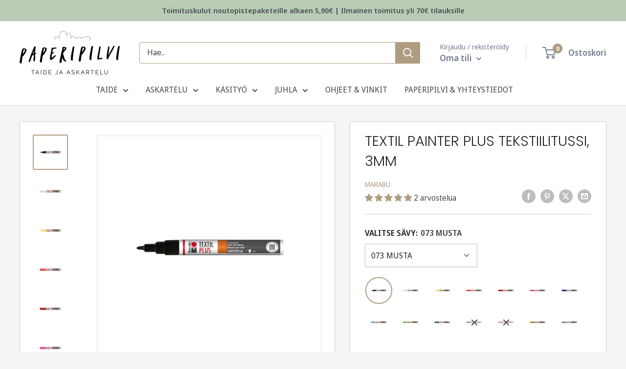

--- FILE ---
content_type: text/html; charset=utf-8
request_url: https://paperipilvi.fi/products/textil-painter-plus-3mm
body_size: 83675
content:
<!doctype html>

<html class="no-js" lang="fi">
  <head>
	<script src="//paperipilvi.fi/cdn/shop/files/pandectes-rules.js?v=14627653247967663784"></script>
	
    
    <!-- Google Tag Manager -->
<script>(function(w,d,s,l,i){w[l]=w[l]||[];w[l].push({'gtm.start':
new Date().getTime(),event:'gtm.js'});var f=d.getElementsByTagName(s)[0],
j=d.createElement(s),dl=l!='dataLayer'?'&l='+l:'';j.async=true;j.src=
'https://www.googletagmanager.com/gtm.js?id='+i+dl;f.parentNode.insertBefore(j,f);
})(window,document,'script','dataLayer','GTM-MH62QK2Z');</script>
<!-- End Google Tag Manager -->
	
    <meta charset="utf-8">
    <meta name="viewport" content="width=device-width, initial-scale=1.0, height=device-height, minimum-scale=1.0, maximum-scale=1.0">
    <meta name="theme-color" content="#b09c82">

    <title>TEXTIL PAINTER PLUS TEKSTIILITUSSI, 3MM</title><meta name="description" content="Marabun helppokäyttöinen Textil Painter Plus tekstiilitussi on ihanteellinen vaihtoehto, kun haluat taiteilla tarkkoja yksityiskohtia kankaalle. Vesiohenteista kangastussia voi käyttää sekä vaaleille että tummille kankaille, ja sitä löytyy useassa kirkkaassa sävyssä. Kun teoksesi on valmis ja olet silittänyt kankaan, o"><link rel="canonical" href="https://paperipilvi.fi/products/textil-painter-plus-3mm"><link rel="shortcut icon" href="//paperipilvi.fi/cdn/shop/files/favicon_paperipilvi_P_96x96.png?v=1767106142" type="image/png"><link rel="preload" as="style" href="//paperipilvi.fi/cdn/shop/t/32/assets/theme.css?v=38153802756144236901745846606">
    <link rel="preload" as="script" href="//paperipilvi.fi/cdn/shop/t/32/assets/theme.js?v=60001860571481862981766140086">
    <link rel="preconnect" href="https://cdn.shopify.com">
    <link rel="preconnect" href="https://fonts.shopifycdn.com">
    <link rel="dns-prefetch" href="https://productreviews.shopifycdn.com">
    <link rel="dns-prefetch" href="https://ajax.googleapis.com">
    <link rel="dns-prefetch" href="https://maps.googleapis.com">
    <link rel="dns-prefetch" href="https://maps.gstatic.com">
    <script src="//d1liekpayvooaz.cloudfront.net/apps/customizery/customizery.js?shop=paperipilvi.myshopify.com"></script>
    <meta property="og:type" content="product">
  <meta property="og:title" content="TEXTIL PAINTER PLUS TEKSTIILITUSSI, 3MM"><meta property="og:image" content="http://paperipilvi.fi/cdn/shop/products/musta.jpg?v=1621498207">
    <meta property="og:image:secure_url" content="https://paperipilvi.fi/cdn/shop/products/musta.jpg?v=1621498207">
    <meta property="og:image:width" content="1024">
    <meta property="og:image:height" content="1024"><meta property="product:price:amount" content="5,95">
  <meta property="product:price:currency" content="EUR"><meta property="og:description" content="Marabun helppokäyttöinen Textil Painter Plus tekstiilitussi on ihanteellinen vaihtoehto, kun haluat taiteilla tarkkoja yksityiskohtia kankaalle. Vesiohenteista kangastussia voi käyttää sekä vaaleille että tummille kankaille, ja sitä löytyy useassa kirkkaassa sävyssä. Kun teoksesi on valmis ja olet silittänyt kankaan, o"><meta property="og:url" content="https://paperipilvi.fi/products/textil-painter-plus-3mm">
<meta property="og:site_name" content="Paperipilvi"><meta name="twitter:card" content="summary"><meta name="twitter:title" content="TEXTIL PAINTER PLUS TEKSTIILITUSSI, 3MM">
  <meta name="twitter:description" content="Marabun helppokäyttöinen Textil Painter Plus tekstiilitussi on ihanteellinen vaihtoehto, kun haluat taiteilla tarkkoja yksityiskohtia kankaalle. Vesiohenteista kangastussia voi käyttää sekä vaaleille että tummille kankaille, ja sitä löytyy useassa kirkkaassa sävyssä. Kun teoksesi on valmis ja olet silittänyt kankaan, on piirtojälki pesunkestävää 40 °C asti. Laadukkaassa tussissa on korkea pigmenttiriittoisuus, joten värit näkyvät kauas ja piirtojälki säilyy pehmeänä kankaassa.  Voit hyvin yhdistellä tekstiilitussia muihin kankaanpainoväreihin, sillä tussilla on helpompi piirtää tarkempia yksityiskohtia ja kirjoittaa. Esimerkiksi kotimaisilla emoväreillä värjäät isompia alueita kerrallaan. Huom! Käytä tekstiilitussia vain kankaille, joiden pesussa ei ole käytetty huuhteluainetta tai muita viimeistelykemikaaleja. Ohje: Ravista kynää kunnolla ennen käyttöä ja pumppaa kynän kärkeä koepalaan tai paperinpalaan pari kertaa, jotta saat väriaineen virtaamaan kynästä. Anna piirtojäljen kuivua n. 30min ja viimeistele kuva sitten silittämällä sitä n. 5min ajan (jokaista 30x30cm aluetta kohden). Voit myös viimeistellä kuvan uunissa 150 °C n. 8min ajan. Huom! Älä laita synteettisiä">
  <meta name="twitter:image" content="https://paperipilvi.fi/cdn/shop/products/musta_600x600_crop_center.jpg?v=1621498207">
    <link rel="preload" href="//paperipilvi.fi/cdn/fonts/poppins/poppins_n3.05f58335c3209cce17da4f1f1ab324ebe2982441.woff2" as="font" type="font/woff2" crossorigin><link rel="preload" href="//paperipilvi.fi/cdn/fonts/noto_sans_display/notosansdisplay_n4.6e40e262d89cfb66b08511b66a1661d28e47121f.woff2" as="font" type="font/woff2" crossorigin><style>
  @font-face {
  font-family: Poppins;
  font-weight: 300;
  font-style: normal;
  font-display: swap;
  src: url("//paperipilvi.fi/cdn/fonts/poppins/poppins_n3.05f58335c3209cce17da4f1f1ab324ebe2982441.woff2") format("woff2"),
       url("//paperipilvi.fi/cdn/fonts/poppins/poppins_n3.6971368e1f131d2c8ff8e3a44a36b577fdda3ff5.woff") format("woff");
}

  @font-face {
  font-family: "Noto Sans Display";
  font-weight: 400;
  font-style: normal;
  font-display: swap;
  src: url("//paperipilvi.fi/cdn/fonts/noto_sans_display/notosansdisplay_n4.6e40e262d89cfb66b08511b66a1661d28e47121f.woff2") format("woff2"),
       url("//paperipilvi.fi/cdn/fonts/noto_sans_display/notosansdisplay_n4.a6db5bccb7c69a790647fdb0790ff2a7d380aee2.woff") format("woff");
}

@font-face {
  font-family: "Noto Sans Display";
  font-weight: 600;
  font-style: normal;
  font-display: swap;
  src: url("//paperipilvi.fi/cdn/fonts/noto_sans_display/notosansdisplay_n6.1a458e93344ac4766ce2d14fdd91d04bba7146fe.woff2") format("woff2"),
       url("//paperipilvi.fi/cdn/fonts/noto_sans_display/notosansdisplay_n6.fbd10d2b7250a2a142ad1a9bf9d2d39d21284d30.woff") format("woff");
}

@font-face {
  font-family: Poppins;
  font-weight: 300;
  font-style: italic;
  font-display: swap;
  src: url("//paperipilvi.fi/cdn/fonts/poppins/poppins_i3.8536b4423050219f608e17f134fe9ea3b01ed890.woff2") format("woff2"),
       url("//paperipilvi.fi/cdn/fonts/poppins/poppins_i3.0f4433ada196bcabf726ed78f8e37e0995762f7f.woff") format("woff");
}


  @font-face {
  font-family: "Noto Sans Display";
  font-weight: 700;
  font-style: normal;
  font-display: swap;
  src: url("//paperipilvi.fi/cdn/fonts/noto_sans_display/notosansdisplay_n7.f0aae6d9f7415649f065ae8a22e3c6baead78f8a.woff2") format("woff2"),
       url("//paperipilvi.fi/cdn/fonts/noto_sans_display/notosansdisplay_n7.c7773a3fcbb5f6fb15f694a6bfaf6aadd41228f7.woff") format("woff");
}

  @font-face {
  font-family: "Noto Sans Display";
  font-weight: 400;
  font-style: italic;
  font-display: swap;
  src: url("//paperipilvi.fi/cdn/fonts/noto_sans_display/notosansdisplay_i4.45a1805847fee4143bd6d63d593f3cf3359bbf3c.woff2") format("woff2"),
       url("//paperipilvi.fi/cdn/fonts/noto_sans_display/notosansdisplay_i4.d8bdebb04d12dbaf1349a77101fbe555489fde58.woff") format("woff");
}

  @font-face {
  font-family: "Noto Sans Display";
  font-weight: 700;
  font-style: italic;
  font-display: swap;
  src: url("//paperipilvi.fi/cdn/fonts/noto_sans_display/notosansdisplay_i7.91a1bafe47f81a1fc3d1af9e45a3d51dd8253e62.woff2") format("woff2"),
       url("//paperipilvi.fi/cdn/fonts/noto_sans_display/notosansdisplay_i7.ce896cb1a63be1b7b45d359a23c86235cb39deb2.woff") format("woff");
}


  :root {
    --default-text-font-size : 15px;
    --base-text-font-size    : 16px;
    --heading-font-family    : Poppins, sans-serif;
    --heading-font-weight    : 300;
    --heading-font-style     : normal;
    --text-font-family       : "Noto Sans Display", sans-serif;
    --text-font-weight       : 400;
    --text-font-style        : normal;
    --text-font-bolder-weight: 600;
    --text-link-decoration   : underline;

    --text-color               : #444444;
    --text-color-rgb           : 68, 68, 68;
    --heading-color            : #222222;
    --border-color             : #cccccc;
    --border-color-rgb         : 204, 204, 204;
    --form-border-color        : #bfbfbf;
    --accent-color             : #b09c82;
    --accent-color-rgb         : 176, 156, 130;
    --link-color               : #b09c82;
    --link-color-hover         : #8d7659;
    --background               : #f3f5f6;
    --secondary-background     : #ffffff;
    --secondary-background-rgb : 255, 255, 255;
    --accent-background        : rgba(176, 156, 130, 0.08);

    --input-background: #ffffff;

    --error-color       : #ff0000;
    --error-background  : rgba(255, 0, 0, 0.07);
    --success-color     : #00aa00;
    --success-background: rgba(0, 170, 0, 0.11);

    --primary-button-background      : #b09c82;
    --primary-button-background-rgb  : 176, 156, 130;
    --primary-button-text-color      : #ffffff;
    --secondary-button-background    : #ffffff;
    --secondary-button-background-rgb: 255, 255, 255;
    --secondary-button-text-color    : #b09c82;

    --header-background      : #ffffff;
    --header-text-color      : #767e92;
    --header-light-text-color: #767e92;
    --header-border-color    : rgba(118, 126, 146, 0.3);
    --header-accent-color    : #b09c82;

    --footer-background-color:    #f3f5f6;
    --footer-heading-text-color:  #5e5e5e;
    --footer-body-text-color:     #767e92;
    --footer-body-text-color-rgb: 118, 126, 146;
    --footer-accent-color:        #b09c82;
    --footer-accent-color-rgb:    176, 156, 130;
    --footer-border:              1px solid var(--border-color);
    
    --flickity-arrow-color: #999999;--product-on-sale-accent           : #b45c41;
    --product-on-sale-accent-rgb       : 180, 92, 65;
    --product-on-sale-color            : #ffffff;
    --product-in-stock-color           : #008a00;
    --product-low-stock-color          : #b45c41;
    --product-sold-out-color           : #8a9297;
    --product-custom-label-1-background: #008a00;
    --product-custom-label-1-color     : #ffffff;
    --product-custom-label-2-background: #00a500;
    --product-custom-label-2-color     : #ffffff;
    --product-review-star-color        : #ffbd00;

    --mobile-container-gutter : 20px;
    --desktop-container-gutter: 40px;

    /* Shopify related variables */
    --payment-terms-background-color: #f3f5f6;
  }
</style>

<script>
  // IE11 does not have support for CSS variables, so we have to polyfill them
  if (!(((window || {}).CSS || {}).supports && window.CSS.supports('(--a: 0)'))) {
    const script = document.createElement('script');
    script.type = 'text/javascript';
    script.src = 'https://cdn.jsdelivr.net/npm/css-vars-ponyfill@2';
    script.onload = function() {
      cssVars({});
    };

    document.getElementsByTagName('head')[0].appendChild(script);
  }
</script>


    <script>window.performance && window.performance.mark && window.performance.mark('shopify.content_for_header.start');</script><meta name="google-site-verification" content="JirxSa59ceptG456ONQwSBlYz9YX19GjGaJ73BmVzXo">
<meta name="facebook-domain-verification" content="et31521qtysrpsprqflievhnh1ikxp">
<meta id="shopify-digital-wallet" name="shopify-digital-wallet" content="/26143719458/digital_wallets/dialog">
<meta name="shopify-checkout-api-token" content="3bc4534fe1348663bfcb2a3050160b0f">
<link rel="alternate" type="application/json+oembed" href="https://paperipilvi.fi/products/textil-painter-plus-3mm.oembed">
<script async="async" src="/checkouts/internal/preloads.js?locale=fi-FI"></script>
<link rel="preconnect" href="https://shop.app" crossorigin="anonymous">
<script async="async" src="https://shop.app/checkouts/internal/preloads.js?locale=fi-FI&shop_id=26143719458" crossorigin="anonymous"></script>
<script id="apple-pay-shop-capabilities" type="application/json">{"shopId":26143719458,"countryCode":"FI","currencyCode":"EUR","merchantCapabilities":["supports3DS"],"merchantId":"gid:\/\/shopify\/Shop\/26143719458","merchantName":"Paperipilvi","requiredBillingContactFields":["postalAddress","email","phone"],"requiredShippingContactFields":["postalAddress","email","phone"],"shippingType":"shipping","supportedNetworks":["visa","maestro","masterCard","amex"],"total":{"type":"pending","label":"Paperipilvi","amount":"1.00"},"shopifyPaymentsEnabled":true,"supportsSubscriptions":true}</script>
<script id="shopify-features" type="application/json">{"accessToken":"3bc4534fe1348663bfcb2a3050160b0f","betas":["rich-media-storefront-analytics"],"domain":"paperipilvi.fi","predictiveSearch":true,"shopId":26143719458,"locale":"fi"}</script>
<script>var Shopify = Shopify || {};
Shopify.shop = "paperipilvi.myshopify.com";
Shopify.locale = "fi";
Shopify.currency = {"active":"EUR","rate":"1.0"};
Shopify.country = "FI";
Shopify.theme = {"name":"Paperipilvi-2.0\/main","id":159389221208,"schema_name":"Warehouse","schema_version":"4.4.1","theme_store_id":null,"role":"main"};
Shopify.theme.handle = "null";
Shopify.theme.style = {"id":null,"handle":null};
Shopify.cdnHost = "paperipilvi.fi/cdn";
Shopify.routes = Shopify.routes || {};
Shopify.routes.root = "/";</script>
<script type="module">!function(o){(o.Shopify=o.Shopify||{}).modules=!0}(window);</script>
<script>!function(o){function n(){var o=[];function n(){o.push(Array.prototype.slice.apply(arguments))}return n.q=o,n}var t=o.Shopify=o.Shopify||{};t.loadFeatures=n(),t.autoloadFeatures=n()}(window);</script>
<script>
  window.ShopifyPay = window.ShopifyPay || {};
  window.ShopifyPay.apiHost = "shop.app\/pay";
  window.ShopifyPay.redirectState = null;
</script>
<script id="shop-js-analytics" type="application/json">{"pageType":"product"}</script>
<script defer="defer" async type="module" src="//paperipilvi.fi/cdn/shopifycloud/shop-js/modules/v2/client.init-shop-cart-sync_BaVYBPKc.fi.esm.js"></script>
<script defer="defer" async type="module" src="//paperipilvi.fi/cdn/shopifycloud/shop-js/modules/v2/chunk.common_CTbb0h5t.esm.js"></script>
<script defer="defer" async type="module" src="//paperipilvi.fi/cdn/shopifycloud/shop-js/modules/v2/chunk.modal_DUS8DR4E.esm.js"></script>
<script type="module">
  await import("//paperipilvi.fi/cdn/shopifycloud/shop-js/modules/v2/client.init-shop-cart-sync_BaVYBPKc.fi.esm.js");
await import("//paperipilvi.fi/cdn/shopifycloud/shop-js/modules/v2/chunk.common_CTbb0h5t.esm.js");
await import("//paperipilvi.fi/cdn/shopifycloud/shop-js/modules/v2/chunk.modal_DUS8DR4E.esm.js");

  window.Shopify.SignInWithShop?.initShopCartSync?.({"fedCMEnabled":true,"windoidEnabled":true});

</script>
<script>
  window.Shopify = window.Shopify || {};
  if (!window.Shopify.featureAssets) window.Shopify.featureAssets = {};
  window.Shopify.featureAssets['shop-js'] = {"shop-cart-sync":["modules/v2/client.shop-cart-sync_CMtJlwkh.fi.esm.js","modules/v2/chunk.common_CTbb0h5t.esm.js","modules/v2/chunk.modal_DUS8DR4E.esm.js"],"init-fed-cm":["modules/v2/client.init-fed-cm_Dr5_YKJd.fi.esm.js","modules/v2/chunk.common_CTbb0h5t.esm.js","modules/v2/chunk.modal_DUS8DR4E.esm.js"],"shop-cash-offers":["modules/v2/client.shop-cash-offers_DlzHcLLa.fi.esm.js","modules/v2/chunk.common_CTbb0h5t.esm.js","modules/v2/chunk.modal_DUS8DR4E.esm.js"],"shop-login-button":["modules/v2/client.shop-login-button_DQPgUjsF.fi.esm.js","modules/v2/chunk.common_CTbb0h5t.esm.js","modules/v2/chunk.modal_DUS8DR4E.esm.js"],"pay-button":["modules/v2/client.pay-button_BGqHwHb7.fi.esm.js","modules/v2/chunk.common_CTbb0h5t.esm.js","modules/v2/chunk.modal_DUS8DR4E.esm.js"],"shop-button":["modules/v2/client.shop-button_DZ-r0Xld.fi.esm.js","modules/v2/chunk.common_CTbb0h5t.esm.js","modules/v2/chunk.modal_DUS8DR4E.esm.js"],"avatar":["modules/v2/client.avatar_BTnouDA3.fi.esm.js"],"init-windoid":["modules/v2/client.init-windoid_nL2BqAdv.fi.esm.js","modules/v2/chunk.common_CTbb0h5t.esm.js","modules/v2/chunk.modal_DUS8DR4E.esm.js"],"init-shop-for-new-customer-accounts":["modules/v2/client.init-shop-for-new-customer-accounts_B1pb7SGK.fi.esm.js","modules/v2/client.shop-login-button_DQPgUjsF.fi.esm.js","modules/v2/chunk.common_CTbb0h5t.esm.js","modules/v2/chunk.modal_DUS8DR4E.esm.js"],"init-shop-email-lookup-coordinator":["modules/v2/client.init-shop-email-lookup-coordinator_6FkHStvJ.fi.esm.js","modules/v2/chunk.common_CTbb0h5t.esm.js","modules/v2/chunk.modal_DUS8DR4E.esm.js"],"init-shop-cart-sync":["modules/v2/client.init-shop-cart-sync_BaVYBPKc.fi.esm.js","modules/v2/chunk.common_CTbb0h5t.esm.js","modules/v2/chunk.modal_DUS8DR4E.esm.js"],"shop-toast-manager":["modules/v2/client.shop-toast-manager_B6C8S_6f.fi.esm.js","modules/v2/chunk.common_CTbb0h5t.esm.js","modules/v2/chunk.modal_DUS8DR4E.esm.js"],"init-customer-accounts":["modules/v2/client.init-customer-accounts_p7PkmvHo.fi.esm.js","modules/v2/client.shop-login-button_DQPgUjsF.fi.esm.js","modules/v2/chunk.common_CTbb0h5t.esm.js","modules/v2/chunk.modal_DUS8DR4E.esm.js"],"init-customer-accounts-sign-up":["modules/v2/client.init-customer-accounts-sign-up_wU_OXInW.fi.esm.js","modules/v2/client.shop-login-button_DQPgUjsF.fi.esm.js","modules/v2/chunk.common_CTbb0h5t.esm.js","modules/v2/chunk.modal_DUS8DR4E.esm.js"],"shop-follow-button":["modules/v2/client.shop-follow-button_RgVUBH78.fi.esm.js","modules/v2/chunk.common_CTbb0h5t.esm.js","modules/v2/chunk.modal_DUS8DR4E.esm.js"],"checkout-modal":["modules/v2/client.checkout-modal_BJLuORvY.fi.esm.js","modules/v2/chunk.common_CTbb0h5t.esm.js","modules/v2/chunk.modal_DUS8DR4E.esm.js"],"shop-login":["modules/v2/client.shop-login_DxTrFt4K.fi.esm.js","modules/v2/chunk.common_CTbb0h5t.esm.js","modules/v2/chunk.modal_DUS8DR4E.esm.js"],"lead-capture":["modules/v2/client.lead-capture_B5HuU4Ul.fi.esm.js","modules/v2/chunk.common_CTbb0h5t.esm.js","modules/v2/chunk.modal_DUS8DR4E.esm.js"],"payment-terms":["modules/v2/client.payment-terms_DHlBLSOx.fi.esm.js","modules/v2/chunk.common_CTbb0h5t.esm.js","modules/v2/chunk.modal_DUS8DR4E.esm.js"]};
</script>
<script>(function() {
  var isLoaded = false;
  function asyncLoad() {
    if (isLoaded) return;
    isLoaded = true;
    var urls = ["\/\/d1liekpayvooaz.cloudfront.net\/apps\/customizery\/customizery.js?shop=paperipilvi.myshopify.com","https:\/\/cdn.rebuyengine.com\/onsite\/js\/rebuy.js?shop=paperipilvi.myshopify.com","https:\/\/searchanise-ef84.kxcdn.com\/widgets\/shopify\/init.js?a=0r5k7z4w4P\u0026shop=paperipilvi.myshopify.com","https:\/\/cdn.rebuyengine.com\/onsite\/js\/rebuy.js?shop=paperipilvi.myshopify.com"];
    for (var i = 0; i < urls.length; i++) {
      var s = document.createElement('script');
      s.type = 'text/javascript';
      s.async = true;
      s.src = urls[i];
      var x = document.getElementsByTagName('script')[0];
      x.parentNode.insertBefore(s, x);
    }
  };
  if(window.attachEvent) {
    window.attachEvent('onload', asyncLoad);
  } else {
    window.addEventListener('load', asyncLoad, false);
  }
})();</script>
<script id="__st">var __st={"a":26143719458,"offset":7200,"reqid":"6ddd4fc8-f86b-4aeb-a235-8e353e0f1ce6-1769103146","pageurl":"paperipilvi.fi\/products\/textil-painter-plus-3mm","u":"4aa516fed240","p":"product","rtyp":"product","rid":6232967839943};</script>
<script>window.ShopifyPaypalV4VisibilityTracking = true;</script>
<script id="captcha-bootstrap">!function(){'use strict';const t='contact',e='account',n='new_comment',o=[[t,t],['blogs',n],['comments',n],[t,'customer']],c=[[e,'customer_login'],[e,'guest_login'],[e,'recover_customer_password'],[e,'create_customer']],r=t=>t.map((([t,e])=>`form[action*='/${t}']:not([data-nocaptcha='true']) input[name='form_type'][value='${e}']`)).join(','),a=t=>()=>t?[...document.querySelectorAll(t)].map((t=>t.form)):[];function s(){const t=[...o],e=r(t);return a(e)}const i='password',u='form_key',d=['recaptcha-v3-token','g-recaptcha-response','h-captcha-response',i],f=()=>{try{return window.sessionStorage}catch{return}},m='__shopify_v',_=t=>t.elements[u];function p(t,e,n=!1){try{const o=window.sessionStorage,c=JSON.parse(o.getItem(e)),{data:r}=function(t){const{data:e,action:n}=t;return t[m]||n?{data:e,action:n}:{data:t,action:n}}(c);for(const[e,n]of Object.entries(r))t.elements[e]&&(t.elements[e].value=n);n&&o.removeItem(e)}catch(o){console.error('form repopulation failed',{error:o})}}const l='form_type',E='cptcha';function T(t){t.dataset[E]=!0}const w=window,h=w.document,L='Shopify',v='ce_forms',y='captcha';let A=!1;((t,e)=>{const n=(g='f06e6c50-85a8-45c8-87d0-21a2b65856fe',I='https://cdn.shopify.com/shopifycloud/storefront-forms-hcaptcha/ce_storefront_forms_captcha_hcaptcha.v1.5.2.iife.js',D={infoText:'hCaptchan suojaama',privacyText:'Tietosuoja',termsText:'Ehdot'},(t,e,n)=>{const o=w[L][v],c=o.bindForm;if(c)return c(t,g,e,D).then(n);var r;o.q.push([[t,g,e,D],n]),r=I,A||(h.body.append(Object.assign(h.createElement('script'),{id:'captcha-provider',async:!0,src:r})),A=!0)});var g,I,D;w[L]=w[L]||{},w[L][v]=w[L][v]||{},w[L][v].q=[],w[L][y]=w[L][y]||{},w[L][y].protect=function(t,e){n(t,void 0,e),T(t)},Object.freeze(w[L][y]),function(t,e,n,w,h,L){const[v,y,A,g]=function(t,e,n){const i=e?o:[],u=t?c:[],d=[...i,...u],f=r(d),m=r(i),_=r(d.filter((([t,e])=>n.includes(e))));return[a(f),a(m),a(_),s()]}(w,h,L),I=t=>{const e=t.target;return e instanceof HTMLFormElement?e:e&&e.form},D=t=>v().includes(t);t.addEventListener('submit',(t=>{const e=I(t);if(!e)return;const n=D(e)&&!e.dataset.hcaptchaBound&&!e.dataset.recaptchaBound,o=_(e),c=g().includes(e)&&(!o||!o.value);(n||c)&&t.preventDefault(),c&&!n&&(function(t){try{if(!f())return;!function(t){const e=f();if(!e)return;const n=_(t);if(!n)return;const o=n.value;o&&e.removeItem(o)}(t);const e=Array.from(Array(32),(()=>Math.random().toString(36)[2])).join('');!function(t,e){_(t)||t.append(Object.assign(document.createElement('input'),{type:'hidden',name:u})),t.elements[u].value=e}(t,e),function(t,e){const n=f();if(!n)return;const o=[...t.querySelectorAll(`input[type='${i}']`)].map((({name:t})=>t)),c=[...d,...o],r={};for(const[a,s]of new FormData(t).entries())c.includes(a)||(r[a]=s);n.setItem(e,JSON.stringify({[m]:1,action:t.action,data:r}))}(t,e)}catch(e){console.error('failed to persist form',e)}}(e),e.submit())}));const S=(t,e)=>{t&&!t.dataset[E]&&(n(t,e.some((e=>e===t))),T(t))};for(const o of['focusin','change'])t.addEventListener(o,(t=>{const e=I(t);D(e)&&S(e,y())}));const B=e.get('form_key'),M=e.get(l),P=B&&M;t.addEventListener('DOMContentLoaded',(()=>{const t=y();if(P)for(const e of t)e.elements[l].value===M&&p(e,B);[...new Set([...A(),...v().filter((t=>'true'===t.dataset.shopifyCaptcha))])].forEach((e=>S(e,t)))}))}(h,new URLSearchParams(w.location.search),n,t,e,['guest_login'])})(!0,!0)}();</script>
<script integrity="sha256-4kQ18oKyAcykRKYeNunJcIwy7WH5gtpwJnB7kiuLZ1E=" data-source-attribution="shopify.loadfeatures" defer="defer" src="//paperipilvi.fi/cdn/shopifycloud/storefront/assets/storefront/load_feature-a0a9edcb.js" crossorigin="anonymous"></script>
<script crossorigin="anonymous" defer="defer" src="//paperipilvi.fi/cdn/shopifycloud/storefront/assets/shopify_pay/storefront-65b4c6d7.js?v=20250812"></script>
<script data-source-attribution="shopify.dynamic_checkout.dynamic.init">var Shopify=Shopify||{};Shopify.PaymentButton=Shopify.PaymentButton||{isStorefrontPortableWallets:!0,init:function(){window.Shopify.PaymentButton.init=function(){};var t=document.createElement("script");t.src="https://paperipilvi.fi/cdn/shopifycloud/portable-wallets/latest/portable-wallets.fi.js",t.type="module",document.head.appendChild(t)}};
</script>
<script data-source-attribution="shopify.dynamic_checkout.buyer_consent">
  function portableWalletsHideBuyerConsent(e){var t=document.getElementById("shopify-buyer-consent"),n=document.getElementById("shopify-subscription-policy-button");t&&n&&(t.classList.add("hidden"),t.setAttribute("aria-hidden","true"),n.removeEventListener("click",e))}function portableWalletsShowBuyerConsent(e){var t=document.getElementById("shopify-buyer-consent"),n=document.getElementById("shopify-subscription-policy-button");t&&n&&(t.classList.remove("hidden"),t.removeAttribute("aria-hidden"),n.addEventListener("click",e))}window.Shopify?.PaymentButton&&(window.Shopify.PaymentButton.hideBuyerConsent=portableWalletsHideBuyerConsent,window.Shopify.PaymentButton.showBuyerConsent=portableWalletsShowBuyerConsent);
</script>
<script data-source-attribution="shopify.dynamic_checkout.cart.bootstrap">document.addEventListener("DOMContentLoaded",(function(){function t(){return document.querySelector("shopify-accelerated-checkout-cart, shopify-accelerated-checkout")}if(t())Shopify.PaymentButton.init();else{new MutationObserver((function(e,n){t()&&(Shopify.PaymentButton.init(),n.disconnect())})).observe(document.body,{childList:!0,subtree:!0})}}));
</script>
<link id="shopify-accelerated-checkout-styles" rel="stylesheet" media="screen" href="https://paperipilvi.fi/cdn/shopifycloud/portable-wallets/latest/accelerated-checkout-backwards-compat.css" crossorigin="anonymous">
<style id="shopify-accelerated-checkout-cart">
        #shopify-buyer-consent {
  margin-top: 1em;
  display: inline-block;
  width: 100%;
}

#shopify-buyer-consent.hidden {
  display: none;
}

#shopify-subscription-policy-button {
  background: none;
  border: none;
  padding: 0;
  text-decoration: underline;
  font-size: inherit;
  cursor: pointer;
}

#shopify-subscription-policy-button::before {
  box-shadow: none;
}

      </style>

<script>window.performance && window.performance.mark && window.performance.mark('shopify.content_for_header.end');</script>

    <link rel="stylesheet" href="//paperipilvi.fi/cdn/shop/t/32/assets/theme.css?v=38153802756144236901745846606">

    
  <script type="application/ld+json">
  {
    "@context": "https://schema.org",
    "@type": "Product",
    "productID": 6232967839943,
    "offers": [{
          "@type": "Offer",
          "name": "073 MUSTA",
          "availability":"https://schema.org/InStock",
          "price": 5.95,
          "priceCurrency": "EUR",
          "priceValidUntil": "2026-02-01","sku": "1340337",
            "gtin13": "4007751340337",
          "url": "/products/textil-painter-plus-3mm?variant=38206424187079"
        },
{
          "@type": "Offer",
          "name": "070 VALKOINEN",
          "availability":"https://schema.org/InStock",
          "price": 5.95,
          "priceCurrency": "EUR",
          "priceValidUntil": "2026-02-01","sku": "1340320",
            "gtin13": "4007751340337",
          "url": "/products/textil-painter-plus-3mm?variant=38206424219847"
        },
{
          "@type": "Offer",
          "name": "019 KELTAINEN",
          "availability":"https://schema.org/InStock",
          "price": 5.95,
          "priceCurrency": "EUR",
          "priceValidUntil": "2026-02-01","sku": "1340269",
            "gtin13": "4007751340337",
          "url": "/products/textil-painter-plus-3mm?variant=38206424318151"
        },
{
          "@type": "Offer",
          "name": "013 ORANSSI",
          "availability":"https://schema.org/InStock",
          "price": 5.95,
          "priceCurrency": "EUR",
          "priceValidUntil": "2026-02-01","sku": "1343925",
            "gtin13": "4007751340337",
          "url": "/products/textil-painter-plus-3mm?variant=39327558959303"
        },
{
          "@type": "Offer",
          "name": "031 PUNAINEN",
          "availability":"https://schema.org/InStock",
          "price": 5.95,
          "priceCurrency": "EUR",
          "priceValidUntil": "2026-02-01","sku": "1340276",
            "gtin13": "4007751340337",
          "url": "/products/textil-painter-plus-3mm?variant=38206424481991"
        },
{
          "@type": "Offer",
          "name": "033 VAALEANPUNAINEN",
          "availability":"https://schema.org/InStock",
          "price": 5.95,
          "priceCurrency": "EUR",
          "priceValidUntil": "2026-02-01","sku": "1340283",
            "gtin13": "4007751340337",
          "url": "/products/textil-painter-plus-3mm?variant=38206424154311"
        },
{
          "@type": "Offer",
          "name": "053 TUMMANSININEN",
          "availability":"https://schema.org/InStock",
          "price": 5.95,
          "priceCurrency": "EUR",
          "priceValidUntil": "2026-02-01","sku": "1340290",
            "gtin13": "4007751340337",
          "url": "/products/textil-painter-plus-3mm?variant=38206424514759"
        },
{
          "@type": "Offer",
          "name": "090 VAALEANSININEN",
          "availability":"https://schema.org/InStock",
          "price": 5.95,
          "priceCurrency": "EUR",
          "priceValidUntil": "2026-02-01","sku": "1340344",
            "gtin13": "4007751340337",
          "url": "/products/textil-painter-plus-3mm?variant=38206424547527"
        },
{
          "@type": "Offer",
          "name": "062 VAALEANVIHREÄ",
          "availability":"https://schema.org/InStock",
          "price": 5.95,
          "priceCurrency": "EUR",
          "priceValidUntil": "2026-02-01","sku": "1340306",
            "gtin13": "4007751340337",
          "url": "/products/textil-painter-plus-3mm?variant=38206424252615"
        },
{
          "@type": "Offer",
          "name": "068 VIHREÄ",
          "availability":"https://schema.org/InStock",
          "price": 5.95,
          "priceCurrency": "EUR",
          "priceValidUntil": "2026-02-01","sku": "1340313",
            "gtin13": "4007751340337",
          "url": "/products/textil-painter-plus-3mm?variant=38206424285383"
        },
{
          "@type": "Offer",
          "name": "046 RUSKEA",
          "availability":"https://schema.org/OutOfStock",
          "price": 5.95,
          "priceCurrency": "EUR",
          "priceValidUntil": "2026-02-01","sku": "1343949",
            "gtin13": "4007751340337",
          "url": "/products/textil-painter-plus-3mm?variant=38206424350919"
        },
{
          "@type": "Offer",
          "name": "787 KUPARI",
          "availability":"https://schema.org/OutOfStock",
          "price": 5.95,
          "priceCurrency": "EUR",
          "priceValidUntil": "2026-02-01","sku": "1344007",
            "gtin13": "4007751340337",
          "url": "/products/textil-painter-plus-3mm?variant=38206424449223"
        },
{
          "@type": "Offer",
          "name": "784 KULTA",
          "availability":"https://schema.org/InStock",
          "price": 5.95,
          "priceCurrency": "EUR",
          "priceValidUntil": "2026-02-01","sku": "1343963",
            "gtin13": "4007751340337",
          "url": "/products/textil-painter-plus-3mm?variant=38206424383687"
        },
{
          "@type": "Offer",
          "name": "782 HOPEA",
          "availability":"https://schema.org/InStock",
          "price": 5.95,
          "priceCurrency": "EUR",
          "priceValidUntil": "2026-02-01","sku": "1343987",
            "gtin13": "4007751340337",
          "url": "/products/textil-painter-plus-3mm?variant=38206424416455"
        }
],"aggregateRating": {
        "@type": "AggregateRating",
        "ratingValue": "5.0",
        "reviewCount": "2",
        "worstRating": "1.0",
        "bestRating": "5.0"
      },"brand": {
      "@type": "Brand",
      "name": "Marabu"
    },
    "name": "TEXTIL PAINTER PLUS TEKSTIILITUSSI, 3MM",
    "description": "Marabun helppokäyttöinen Textil Painter Plus tekstiilitussi on ihanteellinen vaihtoehto, kun haluat taiteilla tarkkoja yksityiskohtia kankaalle. Vesiohenteista kangastussia voi käyttää sekä vaaleille että tummille kankaille, ja sitä löytyy useassa kirkkaassa sävyssä. Kun teoksesi on valmis ja olet silittänyt kankaan, on piirtojälki pesunkestävää 40 °C asti. Laadukkaassa tussissa on korkea pigmenttiriittoisuus, joten värit näkyvät kauas ja piirtojälki säilyy pehmeänä kankaassa. \nVoit hyvin yhdistellä tekstiilitussia muihin kankaanpainoväreihin, sillä tussilla on helpompi piirtää tarkempia yksityiskohtia ja kirjoittaa. Esimerkiksi kotimaisilla emoväreillä värjäät isompia alueita kerrallaan.\nHuom! Käytä tekstiilitussia vain kankaille, joiden pesussa ei ole käytetty huuhteluainetta tai muita viimeistelykemikaaleja.\nOhje:\n\nRavista kynää kunnolla ennen käyttöä ja pumppaa kynän kärkeä koepalaan tai paperinpalaan pari kertaa, jotta saat väriaineen virtaamaan kynästä.\nAnna piirtojäljen kuivua n. 30min ja viimeistele kuva sitten silittämällä sitä n. 5min ajan (jokaista 30x30cm aluetta kohden). Voit myös viimeistellä kuvan uunissa 150 °C n. 8min ajan. Huom! Älä laita synteettisiä tai sekoitemateriaaleja uuniin! \nSäilö tekstiilitussi vaaka-asennossa.\n\n\n",
    "category": "Askartelu",
    "url": "/products/textil-painter-plus-3mm",
    "sku": "1340337",
    "image": {
      "@type": "ImageObject",
      "url": "https://paperipilvi.fi/cdn/shop/products/musta.jpg?v=1621498207&width=1024",
      "image": "https://paperipilvi.fi/cdn/shop/products/musta.jpg?v=1621498207&width=1024",
      "name": "",
      "width": "1024",
      "height": "1024"
    }
  }
  </script>



  <script type="application/ld+json">
  {
    "@context": "https://schema.org",
    "@type": "BreadcrumbList",
  "itemListElement": [{
      "@type": "ListItem",
      "position": 1,
      "name": "Kotisivu",
      "item": "https://paperipilvi.fi"
    },{
          "@type": "ListItem",
          "position": 2,
          "name": "TEXTIL PAINTER PLUS TEKSTIILITUSSI, 3MM",
          "item": "https://paperipilvi.fi/products/textil-painter-plus-3mm"
        }]
  }
  </script>



    <script>
      // This allows to expose several variables to the global scope, to be used in scripts
      window.theme = {
        pageType: "product",
        cartCount: 0,
        moneyFormat: "{{amount_with_comma_separator}}€",
        moneyWithCurrencyFormat: "{{amount_with_comma_separator}}€ EUR",
        currencyCodeEnabled: false,
        showDiscount: false,
        discountMode: "percentage",
        cartType: "drawer"
      };

      window.routes = {
        rootUrl: "\/",
        rootUrlWithoutSlash: '',
        cartUrl: "\/cart",
        cartAddUrl: "\/cart\/add",
        cartChangeUrl: "\/cart\/change",
        searchUrl: "\/search",
        productRecommendationsUrl: "\/recommendations\/products"
      };

      window.languages = {
        productRegularPrice: "OVH",
        productSalePrice: "Alennettu hinta",
        collectionOnSaleLabel: "Säästä {{ savings }}",
        productFormUnavailable: "Ei saatavilla",
        productFormAddToCart: "Lisää koriin",
        productFormPreOrder: "Ennakkotilaa",
        productFormSoldOut: "Tilapäisesti loppu",
        productAdded: "Tuote lisätty koriin",
        productAddedShort: "Lisätty!",
        shippingEstimatorNoResults: "Toimitustapoja osoitteeseesi ei löydetty.",
        shippingEstimatorOneResult: "Yksi toimitustapa osoitteesesi:",
        shippingEstimatorMultipleResults: "{{count}} toimitustapaa löydetty osoitteeseesi:",
        shippingEstimatorErrors: "Virheitä löytynyt:"
      };

      document.documentElement.className = document.documentElement.className.replace('no-js', 'js');
    </script><script src="//paperipilvi.fi/cdn/shop/t/32/assets/theme.js?v=60001860571481862981766140086" defer></script>
    <script src="//paperipilvi.fi/cdn/shop/t/32/assets/custom.js?v=102476495355921946141699965691" defer></script><script>
        (function () {
          window.onpageshow = function() {
            // We force re-freshing the cart content onpageshow, as most browsers will serve a cache copy when hitting the
            // back button, which cause staled data
            document.documentElement.dispatchEvent(new CustomEvent('cart:refresh', {
              bubbles: true,
              detail: {scrollToTop: false}
            }));
          };
        })();
      </script><script src="https://ajax.googleapis.com/ajax/libs/jquery/3.6.0/jquery.min.js"></script>

    <script>
      window.Shoppad = window.Shoppad || {},
      window.Shoppad.apps = window.Shoppad.apps || {},
      window.Shoppad.apps.infiniteoptions = {
        ready: function() {
          function callback() {
            $('#infiniteoptions-container .datepicker').datepicker({
              inline: true,
              beforeShowDay: function(date) {
                var day = date.getDay();
                var array = [
                  "04-18-2025",
                  "04-21-2025",
                  "05-01-2025",
                  "05-29-2025",
                  "06-21-2025",
                  "06-22-2025",
                  "11-01-2025",
                  "12-06-2025",
                  "12-24-2025",
                  "12-25-2025",
                  "12-26-2025",
                  "12-31-2025",
                  "01-01-2026",
                  "04-03-2026",
                  "04-06-2026",
                  "05-01-2026",
                  "05-14-2026",
                  "06-19-2026",
                  "06-20-2026",
                  "12-24-2026",
                  "12-25-2026",
                  "12-26-2026",
                  "12-31-2026"
                ];
                var string = jQuery.datepicker.formatDate('mm-dd-yy', date);
                return [(day != 0) && array.indexOf(string) == -1];
              },
              altFormat: "dd.mm.yy",
              firstDay: 1,
              minDate: 0,
              prevText: "Edellinen",
              nextText: "Seuraava",
              monthNames: [
                "Tammikuu",
                "Helmikuu",
                "Maaliskuu",
                "Huhtikuu",
                "Toukokuu",
                "Kesäkuu",
                "Heinäkuu",
                "Elokuu",
                "Syyskuu",
                "Lokakuu",
                "Marraskuu",
                "Joulukuu"
              ],
              dayNamesMin: [
                "Su",
                "Ma",
                "Ti",
                "Ke",
                "To",
                "Pe",
                "La"
              ],
              altField: '#infiniteoptions-container .datepicker input[type=text]',
              onSelect: function() {
                $('#infiniteoptions-container .ui-datepicker-inline').hide();
              }
            });
            $('#infiniteoptions-container .datepicker input[type=text]').change(function() {
              $('#infiniteoptions-container .datepicker').datepicker('setDate', $(this).val());
            });
            $('#infiniteoptions-container .datepicker').datepicker("setDate", '');
            $('#infiniteoptions-container .datepicker input[type=text]').attr('readonly', 'true');
            $('#infiniteoptions-container .ui-datepicker').addClass('notranslate');
            $('#infiniteoptions-container .ui-datepicker').attr('translate', 'no');
            $('#infiniteoptions-container .ui-datepicker-inline').hide();
            $('#infiniteoptions-container .datepicker input[type=text]').on('click touchstart', function(e) {
              $('#infiniteoptions-container .ui-datepicker-inline').show();
            });
          }
          $(document).on('mouseup touchstart', function(e) {
            var isDatePickerInput = $('#infiniteoptions-container .datepicker input').is(e.target);
            var isDatePicker = $('#infiniteoptions-container .ui-datepicker-inline').is(e.target);
            var isChildOfDatePicker = $('#infiniteoptions-container .ui-datepicker-inline').has(e.target).length;

// If the target of the click isn't the text input, the date picker, or a descendant of the date picker
            if (! isDatePickerInput && ! isDatePicker && ! isChildOfDatePicker) {
              $('#infiniteoptions-container .ui-datepicker-inline').hide();
            }
          });
          if (window.jQuery.fn.datepicker) {
            callback();
          } else {
            var script = document.createElement('script');
            script.src = '//code.jquery.com/ui/1.10.2/jquery-ui.js';
            script.onload = callback;
            document.getElementsByTagName('head')[0].appendChild(script);
          }
        }
      };
    </script>
    <link href="https://cdn.jsdelivr.net/npm/select2@4.1.0-rc.0/dist/css/select2.min.css" rel="stylesheet" />
    <script src="https://cdn.jsdelivr.net/npm/select2@4.1.0-rc.0/dist/js/select2.min.js"></script>
    <script type="text/javascript">
    (function(c,l,a,r,i,t,y){
        c[a]=c[a]||function(){(c[a].q=c[a].q||[]).push(arguments)};
        t=l.createElement(r);t.async=1;t.src="https://www.clarity.ms/tag/"+i;
        y=l.getElementsByTagName(r)[0];y.parentNode.insertBefore(t,y);
    })(window, document, "clarity", "script", "qxuziltyij");
</script>
  <!-- BEGIN app block: shopify://apps/pandectes-gdpr/blocks/banner/58c0baa2-6cc1-480c-9ea6-38d6d559556a -->
  
    
      <!-- TCF is active, scripts are loaded above -->
      
        <script>
          if (!window.PandectesRulesSettings) {
            window.PandectesRulesSettings = {"store":{"id":26143719458,"adminMode":false,"headless":false,"storefrontRootDomain":"","checkoutRootDomain":"","storefrontAccessToken":""},"banner":{"cookiesBlockedByDefault":"7","hybridStrict":false,"isActive":true},"geolocation":{"brOnly":false,"caOnly":false,"chOnly":false,"euOnly":false,"jpOnly":false,"thOnly":false,"zaOnly":false,"canadaOnly":false,"globalVisibility":true},"blocker":{"isActive":false,"googleConsentMode":{"isActive":true,"id":"","analyticsId":"GT-TQVWZLM","adwordsId":"","adStorageCategory":4,"analyticsStorageCategory":2,"functionalityStorageCategory":1,"personalizationStorageCategory":1,"securityStorageCategory":0,"customEvent":true,"redactData":true,"urlPassthrough":false,"dataLayerProperty":"dataLayer","waitForUpdate":2000,"useNativeChannel":true,"debugMode":false},"facebookPixel":{"isActive":false,"id":"","ldu":false},"microsoft":{"isActive":false,"uetTags":""},"rakuten":{"isActive":false,"cmp":false,"ccpa":false},"gpcIsActive":false,"klaviyoIsActive":false,"defaultBlocked":7,"patterns":{"whiteList":[],"blackList":{"1":[],"2":[],"4":[],"8":[]},"iframesWhiteList":[],"iframesBlackList":{"1":[],"2":[],"4":[],"8":[]},"beaconsWhiteList":[],"beaconsBlackList":{"1":[],"2":[],"4":[],"8":[]}}}};
            const rulesScript = document.createElement('script');
            window.PandectesRulesSettings.auto = true;
            rulesScript.src = "https://cdn.shopify.com/extensions/019be439-d987-77f1-acec-51375980d6df/gdpr-241/assets/pandectes-rules.js";
            const firstChild = document.head.firstChild;
            document.head.insertBefore(rulesScript, firstChild);
          }
        </script>
      
      <script>
        
          window.PandectesSettings = {"store":{"id":26143719458,"plan":"plus","theme":"Paperipilvi-2.0/main","primaryLocale":"fi","adminMode":false,"headless":false,"storefrontRootDomain":"","checkoutRootDomain":"","storefrontAccessToken":""},"tsPublished":1746624390,"declaration":{"showPurpose":false,"showProvider":false,"declIntroText":"Käytämme evästeitä optimoidaksemme verkkosivuston toimivuutta, analysoidaksemme suorituskykyä ja tarjotaksemme sinulle henkilökohtaisen käyttökokemuksen. Jotkut evästeet ovat välttämättömiä, jotta sivusto toimisi ja toimisi oikein. Näitä evästeitä ei voi poistaa käytöstä. Tässä ikkunassa voit hallita evästeasetuksiasi.","showDateGenerated":true},"language":{"unpublished":[],"languageMode":"Single","fallbackLanguage":"fi","languageDetection":"browser","languagesSupported":[]},"texts":{"managed":{"headerText":{"fi":"Kunnioitamme yksityisyyttäsi"},"consentText":{"fi":"<p class=\"gpdr-heading\">Ja taas ne evästeet</p>\nSivustomme hyödyntää evästeitä. Osa evästeistä on välttämättömiä, ilman niitä sivusto ei toimi kunnolla. Osaa evästeistä käytetään markkinointiin ja tilastointiin, jotta pystymme tarjoamaan mahdollisimman hyvän asiakaskokemuksen."},"linkText":{"fi":"Lisätietoja"},"imprintText":{"fi":"Jälki"},"googleLinkText":{"fi":"Googlen tietosuojaehdot"},"allowButtonText":{"fi":"Salli evästeet"},"denyButtonText":{"fi":"Salli vain välttämättömät"},"dismissButtonText":{"fi":"Ok"},"leaveSiteButtonText":{"fi":"Jätä tämä sivusto"},"preferencesButtonText":{"fi":"Asetukset"},"cookiePolicyText":{"fi":"Evästekäytäntö"},"preferencesPopupTitleText":{"fi":"Hallitse suostumusasetuksia"},"preferencesPopupIntroText":{"fi":"Käytämme evästeitä verkkosivuston toimivuuden optimoimiseksi, suorituskyvyn analysoimiseksi ja henkilökohtaisen kokemuksen tarjoamiseksi sinulle. Jotkut evästeet ovat välttämättömiä, jotta verkkosivusto toimii ja toimii oikein. Näitä evästeitä ei voi poistaa käytöstä. Tässä ikkunassa voit hallita evästeasetuksiasi."},"preferencesPopupSaveButtonText":{"fi":"Tallenna asetukset"},"preferencesPopupCloseButtonText":{"fi":"Takaisin"},"preferencesPopupAcceptAllButtonText":{"fi":"Hyväksy kaikki"},"preferencesPopupRejectAllButtonText":{"fi":"Salli vain välttämättömät"},"cookiesDetailsText":{"fi":"Evästeiden tiedot"},"preferencesPopupAlwaysAllowedText":{"fi":"aina sallittu"},"accessSectionParagraphText":{"fi":"Sinulla on oikeus päästä käsiksi tietoihisi milloin tahansa."},"accessSectionTitleText":{"fi":"Tietojen siirrettävyys"},"accessSectionAccountInfoActionText":{"fi":"Henkilökohtaiset tiedot"},"accessSectionDownloadReportActionText":{"fi":"Lataa kaikki"},"accessSectionGDPRRequestsActionText":{"fi":"Rekisteröidyn pyynnöt"},"accessSectionOrdersRecordsActionText":{"fi":"Tilaukset"},"rectificationSectionParagraphText":{"fi":"Sinulla on oikeus pyytää tietojesi päivittämistä aina, kun pidät sitä tarpeellisena."},"rectificationSectionTitleText":{"fi":"Tietojen oikaisu"},"rectificationCommentPlaceholder":{"fi":"Kuvaile, mitä haluat päivittää"},"rectificationCommentValidationError":{"fi":"Kommentti vaaditaan"},"rectificationSectionEditAccountActionText":{"fi":"Pyydä päivitystä"},"erasureSectionTitleText":{"fi":"Oikeus tulla unohdetuksi"},"erasureSectionParagraphText":{"fi":"Sinulla on oikeus pyytää, että kaikki tietosi poistetaan. Tämän jälkeen et voi enää käyttää tiliäsi."},"erasureSectionRequestDeletionActionText":{"fi":"Pyydä henkilötietojen poistamista"},"consentDate":{"fi":"Suostumuspäivä"},"consentId":{"fi":"Suostumustunnus"},"consentSectionChangeConsentActionText":{"fi":"Muuta suostumusasetusta"},"consentSectionConsentedText":{"fi":"Hyväksyit tämän verkkosivuston evästekäytännön"},"consentSectionNoConsentText":{"fi":"Et ole suostunut tämän verkkosivuston evästekäytäntöön."},"consentSectionTitleText":{"fi":"Evästeen suostumuksesi"},"consentStatus":{"fi":"Suostumusasetus"},"confirmationFailureMessage":{"fi":"Pyyntöäsi ei vahvistettu. Yritä uudelleen. Jos ongelma jatkuu, ota yhteyttä myymälän omistajaan"},"confirmationFailureTitle":{"fi":"Tapahtui ongelma"},"confirmationSuccessMessage":{"fi":"Palaamme sinulle pian pyyntösi suhteen."},"confirmationSuccessTitle":{"fi":"Pyyntösi on vahvistettu"},"guestsSupportEmailFailureMessage":{"fi":"Pyyntöäsi ei lähetetty. Yritä uudelleen ja jos ongelma jatkuu, ota yhteyttä myymälän omistajaan."},"guestsSupportEmailFailureTitle":{"fi":"Tapahtui ongelma"},"guestsSupportEmailPlaceholder":{"fi":"Sähköpostiosoite"},"guestsSupportEmailSuccessMessage":{"fi":"Jos olet rekisteröitynyt tämän myymälän asiakkaaksi, saat pian sähköpostiviestin, jossa on ohjeet jatkamisesta."},"guestsSupportEmailSuccessTitle":{"fi":"Kiitos pyynnöstäsi"},"guestsSupportEmailValidationError":{"fi":"Sähköpostiosoite ei kelpaa"},"guestsSupportInfoText":{"fi":"Kirjaudu sisään asiakastililläsi jatkaaksesi."},"submitButton":{"fi":"Lähetä"},"submittingButton":{"fi":"Lähetetään ..."},"cancelButton":{"fi":"Peruuttaa"},"declIntroText":{"fi":"Käytämme evästeitä optimoidaksemme verkkosivuston toimivuutta, analysoidaksemme suorituskykyä ja tarjotaksemme sinulle henkilökohtaisen käyttökokemuksen. Jotkut evästeet ovat välttämättömiä, jotta sivusto toimisi ja toimisi oikein. Näitä evästeitä ei voi poistaa käytöstä. Tässä ikkunassa voit hallita evästeasetuksiasi."},"declName":{"fi":"Nimi"},"declPurpose":{"fi":"Tarkoitus"},"declType":{"fi":"Tyyppi"},"declRetention":{"fi":"Säilyttäminen"},"declProvider":{"fi":"Palveluntarjoaja"},"declFirstParty":{"fi":"First-party"},"declThirdParty":{"fi":"Kolmas osapuoli"},"declSeconds":{"fi":"sekuntia"},"declMinutes":{"fi":"minuuttia"},"declHours":{"fi":"tuntia"},"declDays":{"fi":"päivää"},"declMonths":{"fi":"kuukaudet"},"declYears":{"fi":"vuotta"},"declSession":{"fi":"istunto"},"declDomain":{"fi":"Verkkotunnus"},"declPath":{"fi":"Polku"}},"categories":{"strictlyNecessaryCookiesTitleText":{"fi":"Ehdottomasti välttämättömät evästeet"},"strictlyNecessaryCookiesDescriptionText":{"fi":"Nämä evästeet ovat välttämättömiä, jotta voit liikkua verkkosivustolla ja käyttää sen ominaisuuksia, kuten pääsyä verkkosivuston suojattuihin alueisiin. Verkkosivusto ei voi toimia kunnolla ilman näitä evästeitä."},"functionalityCookiesTitleText":{"fi":"Toiminnalliset evästeet"},"functionalityCookiesDescriptionText":{"fi":"Nämä evästeet antavat sivustolle mahdollisuuden parantaa toimintoja ja personointia. Voimme asettaa ne itse tai kolmannen osapuolen palveluntarjoajat, joiden palvelut olemme lisänneet sivuillemme. Jos et salli näitä evästeitä, jotkut tai kaikki näistä palveluista eivät ehkä toimi oikein."},"performanceCookiesTitleText":{"fi":"Suorituskykyevästeet"},"performanceCookiesDescriptionText":{"fi":"Näiden evästeiden avulla voimme seurata ja parantaa verkkosivustomme suorituskykyä. Niiden avulla voimme esimerkiksi laskea käyntejä, tunnistaa liikenteen lähteet ja nähdä, mitkä sivuston osat ovat suosituimpia."},"targetingCookiesTitleText":{"fi":"Kohdistusevästeet"},"targetingCookiesDescriptionText":{"fi":"Mainostajamme voivat asettaa nämä evästeet sivustollamme. Nämä yritykset voivat käyttää niitä rakentaakseen kiinnostuksen kohteidesi profiilin ja näyttääkseen sinulle osuvia mainoksia muilla sivustoilla. Ne eivät tallenna suoraan henkilökohtaisia tietoja, mutta perustuvat selaimen ja Internet -laitteen yksilölliseen tunnistamiseen. Jos et salli näitä evästeitä, kohdistat vähemmän mainontaa."},"unclassifiedCookiesTitleText":{"fi":"Luokittelemattomat evästeet"},"unclassifiedCookiesDescriptionText":{"fi":"Luokittelemattomat evästeet ovat evästeitä, joita luokittelemme parhaillaan yhdessä yksittäisten evästeiden tarjoajien kanssa."}},"auto":{}},"library":{"previewMode":false,"fadeInTimeout":0,"defaultBlocked":7,"showLink":true,"showImprintLink":false,"showGoogleLink":false,"enabled":true,"cookie":{"expiryDays":365,"secure":true,"domain":""},"dismissOnScroll":false,"dismissOnWindowClick":false,"dismissOnTimeout":false,"palette":{"popup":{"background":"#FFFFFF","backgroundForCalculations":{"a":1,"b":255,"g":255,"r":255},"text":"#000000"},"button":{"background":"#B09C82","backgroundForCalculations":{"a":1,"b":130,"g":156,"r":176},"text":"#FFFFFF","textForCalculation":{"a":1,"b":255,"g":255,"r":255},"border":"transparent"}},"content":{"href":"https://paperipilvi.myshopify.com/policies/privacy-policy","imprintHref":"/","close":"&#10005;","target":"","logo":""},"window":"<div role=\"dialog\" aria-live=\"polite\" aria-label=\"cookieconsent\" aria-describedby=\"cookieconsent:desc\" id=\"pandectes-banner\" class=\"cc-window-wrapper cc-bottom-wrapper\"><div class=\"pd-cookie-banner-window cc-window {{classes}}\"><!--googleoff: all-->{{children}}<!--googleon: all--></div></div>","compliance":{"custom":"<div class=\"cc-compliance cc-highlight\">{{preferences}}{{deny}}{{allow}}</div>"},"type":"custom","layouts":{"basic":"{{messagelink}}{{compliance}}"},"position":"bottom","theme":"block","revokable":false,"animateRevokable":false,"revokableReset":false,"revokableLogoUrl":"https://paperipilvi.myshopify.com/cdn/shop/files/pandectes-reopen-logo.png","revokablePlacement":"bottom-left","revokableMarginHorizontal":15,"revokableMarginVertical":15,"static":false,"autoAttach":true,"hasTransition":true,"blacklistPage":[""],"elements":{"close":"<button aria-label=\"dismiss cookie message\" type=\"button\" tabindex=\"0\" class=\"cc-close\">{{close}}</button>","dismiss":"<button aria-label=\"dismiss cookie message\" type=\"button\" tabindex=\"0\" class=\"cc-btn cc-btn-decision cc-dismiss\">{{dismiss}}</button>","allow":"<button aria-label=\"allow cookies\" type=\"button\" tabindex=\"0\" class=\"cc-btn cc-btn-decision cc-allow\">{{allow}}</button>","deny":"<button aria-label=\"deny cookies\" type=\"button\" tabindex=\"0\" class=\"cc-btn cc-btn-decision cc-deny\">{{deny}}</button>","preferences":"<button aria-label=\"settings cookies\" tabindex=\"0\" type=\"button\" class=\"cc-btn cc-settings\" onclick=\"Pandectes.fn.openPreferences()\">{{preferences}}</button>"}},"geolocation":{"brOnly":false,"caOnly":false,"chOnly":false,"euOnly":false,"jpOnly":false,"thOnly":false,"zaOnly":false,"canadaOnly":false,"globalVisibility":true},"dsr":{"guestsSupport":false,"accessSectionDownloadReportAuto":false},"banner":{"resetTs":1709304130,"extraCss":"        .cc-banner-logo {max-width: 24em!important;}    @media(min-width: 768px) {.cc-window.cc-floating{max-width: 24em!important;width: 24em!important;}}    .cc-message, .pd-cookie-banner-window .cc-header, .cc-logo {text-align: left}    .cc-window-wrapper{z-index: 2147483647;}    .cc-window{padding: 32px!important;z-index: 2147483647;font-family: inherit;}    .pd-cookie-banner-window .cc-header{font-family: inherit;}    .pd-cp-ui{font-family: inherit; background-color: #FFFFFF;color:#000000;}    button.pd-cp-btn, a.pd-cp-btn{background-color:#B09C82;color:#FFFFFF!important;}    input + .pd-cp-preferences-slider{background-color: rgba(0, 0, 0, 0.3)}    .pd-cp-scrolling-section::-webkit-scrollbar{background-color: rgba(0, 0, 0, 0.3)}    input:checked + .pd-cp-preferences-slider{background-color: rgba(0, 0, 0, 1)}    .pd-cp-scrolling-section::-webkit-scrollbar-thumb {background-color: rgba(0, 0, 0, 1)}    .pd-cp-ui-close{color:#000000;}    .pd-cp-preferences-slider:before{background-color: #FFFFFF}    .pd-cp-title:before {border-color: #000000!important}    .pd-cp-preferences-slider{background-color:#000000}    .pd-cp-toggle{color:#000000!important}    @media(max-width:699px) {.pd-cp-ui-close-top svg {fill: #000000}}    .pd-cp-toggle:hover,.pd-cp-toggle:visited,.pd-cp-toggle:active{color:#000000!important}    .pd-cookie-banner-window {box-shadow: 0 0 18px rgb(0 0 0 / 20%);}  .cc-logo {margin-bottom: 3em;margin-top: 1em;} .cc-compliance .cc-btn.cc-btn-decision.cc-deny {     background: #FFF;    color: #000000 !important;    border: 2px solid #B09C82;}.gpdr-heading{display:block;font-weight:700;}.cc-compliance .cc-btn.cc-btn-decision.cc-deny:hover {    background: #000000;    color: #FFFFFF  !important;}.cc-compliance.cc-highlight {flex-direction: column;}.cc-btn {width: 100%;margin-top: 0.5em;}.cc-btn + .cc-btn {margin-left: 0;}.cc-banner .cc-message .heading {display: block;margin-bottom: 10px;font-weight: 700;}@media screen and (min-width: 1000px) {.cc-header {width: 100%;}.cc-banner .cc-message {flex: 1 0 50%;margin: 0;}.cc-compliance.cc-highlight {flex: 1 1 auto;}}@media screen and (max-width: 999px) {.cc-window {padding: 30px !important;}}","customJavascript":{},"showPoweredBy":false,"logoHeight":40,"hybridStrict":false,"cookiesBlockedByDefault":"7","isActive":true,"implicitSavePreferences":true,"cookieIcon":false,"blockBots":false,"showCookiesDetails":true,"hasTransition":true,"blockingPage":false,"showOnlyLandingPage":false,"leaveSiteUrl":"https://www.google.com","linkRespectStoreLang":false},"cookies":{"0":[{"name":"secure_customer_sig","type":"http","domain":"paperipilvi.fi","path":"/","provider":"Shopify","firstParty":true,"retention":"1 year(s)","expires":1,"unit":"declYears","purpose":{"fi":"Käytetään asiakkaan kirjautumisen yhteydessä."}},{"name":"cart_currency","type":"http","domain":"paperipilvi.fi","path":"/","provider":"Shopify","firstParty":true,"retention":"2 ","expires":2,"unit":"declSession","purpose":{"fi":"Eväste on välttämätön verkkosivuston turvallisen kassa- ja maksutoiminnon kannalta. Tämän toiminnon tarjoaa shopify.com."}},{"name":"shopify_pay_redirect","type":"http","domain":"paperipilvi.fi","path":"/","provider":"Shopify","firstParty":true,"retention":"1 hour(s)","expires":1,"unit":"declHours","purpose":{"fi":"Eväste on välttämätön verkkosivuston turvallisen kassa- ja maksutoiminnon kannalta. Tämän toiminnon tarjoaa shopify.com."}},{"name":"_secure_session_id","type":"http","domain":"paperipilvi.fi","path":"/","provider":"Shopify","firstParty":true,"retention":"1 month(s)","expires":1,"unit":"declMonths","purpose":{"fi":"Käytetään liikkeen läpi navigoinnin yhteydessä."}},{"name":"_tracking_consent","type":"http","domain":".paperipilvi.fi","path":"/","provider":"Shopify","firstParty":true,"retention":"1 year(s)","expires":1,"unit":"declYears","purpose":{"fi":"Seurantaasetukset."}},{"name":"keep_alive","type":"http","domain":"paperipilvi.fi","path":"/","provider":"Shopify","firstParty":true,"retention":"30 minute(s)","expires":30,"unit":"declMinutes","purpose":{"fi":"Käytetään ostajan lokalisoinnin yhteydessä."}},{"name":"localization","type":"http","domain":"paperipilvi.fi","path":"/","provider":"Shopify","firstParty":true,"retention":"1 year(s)","expires":1,"unit":"declYears","purpose":{"fi":"Shopify-myymälän lokalisointi"}},{"name":"_cmp_a","type":"http","domain":".paperipilvi.fi","path":"/","provider":"Shopify","firstParty":true,"retention":"1 day(s)","expires":1,"unit":"declDays","purpose":{"fi":"Käytetään asiakkaiden tietosuoja-asetusten hallintaan."}}],"1":[],"2":[{"name":"_orig_referrer","type":"http","domain":".paperipilvi.fi","path":"/","provider":"Shopify","firstParty":true,"retention":"2 ","expires":2,"unit":"declSession","purpose":{"fi":"Seuraa aloitussivuja."}},{"name":"_landing_page","type":"http","domain":".paperipilvi.fi","path":"/","provider":"Shopify","firstParty":true,"retention":"2 ","expires":2,"unit":"declSession","purpose":{"fi":"Seuraa aloitussivuja."}},{"name":"_shopify_s","type":"http","domain":"fi","path":"/","provider":"Shopify","firstParty":false,"retention":"Session","expires":1,"unit":"declSeconds","purpose":{"fi":"Shopify-analytiikka."}},{"name":"_shopify_y","type":"http","domain":".paperipilvi.fi","path":"/","provider":"Shopify","firstParty":true,"retention":"1 year(s)","expires":1,"unit":"declYears","purpose":{"fi":"Shopify-analytiikka."}},{"name":"_shopify_y","type":"http","domain":"fi","path":"/","provider":"Shopify","firstParty":false,"retention":"Session","expires":1,"unit":"declSeconds","purpose":{"fi":"Shopify-analytiikka."}},{"name":"_shopify_s","type":"http","domain":"paperipilvi.fi","path":"/","provider":"Shopify","firstParty":true,"retention":"Session","expires":1,"unit":"declSeconds","purpose":{"fi":"Shopify-analytiikka."}},{"name":"_ga_3T1HYDLBL6","type":"http","domain":".paperipilvi.fi","path":"/","provider":"Google","firstParty":true,"retention":"1 year(s)","expires":1,"unit":"declYears","purpose":{"fi":""}}],"4":[{"name":"wpm-domain-test","type":"http","domain":"fi","path":"/","provider":"Shopify","firstParty":false,"retention":"Session","expires":1,"unit":"declSeconds","purpose":{"fi":"Käytetään ostoskoriin lisättyjen tuotteiden tai maksuvaluutan parametrien tallennuksen testaamiseen"}},{"name":"wpm-domain-test","type":"http","domain":"paperipilvi.fi","path":"/","provider":"Shopify","firstParty":true,"retention":"Session","expires":1,"unit":"declSeconds","purpose":{"fi":"Käytetään ostoskoriin lisättyjen tuotteiden tai maksuvaluutan parametrien tallennuksen testaamiseen"}}],"8":[]},"blocker":{"isActive":false,"googleConsentMode":{"id":"","analyticsId":"GT-TQVWZLM","adwordsId":"","isActive":true,"adStorageCategory":4,"analyticsStorageCategory":2,"personalizationStorageCategory":1,"functionalityStorageCategory":1,"customEvent":true,"securityStorageCategory":0,"redactData":true,"urlPassthrough":false,"dataLayerProperty":"dataLayer","waitForUpdate":2000,"useNativeChannel":true,"debugMode":false},"facebookPixel":{"id":"","isActive":false,"ldu":false},"microsoft":{"isActive":false,"uetTags":""},"rakuten":{"isActive":false,"cmp":false,"ccpa":false},"klaviyoIsActive":false,"gpcIsActive":false,"defaultBlocked":7,"patterns":{"whiteList":[],"blackList":{"1":[],"2":[],"4":[],"8":[]},"iframesWhiteList":[],"iframesBlackList":{"1":[],"2":[],"4":[],"8":[]},"beaconsWhiteList":[],"beaconsBlackList":{"1":[],"2":[],"4":[],"8":[]}}}};
        
        window.addEventListener('DOMContentLoaded', function(){
          const script = document.createElement('script');
          
            script.src = "https://cdn.shopify.com/extensions/019be439-d987-77f1-acec-51375980d6df/gdpr-241/assets/pandectes-core.js";
          
          script.defer = true;
          document.body.appendChild(script);
        })
      </script>
    
  


<!-- END app block --><!-- BEGIN app block: shopify://apps/drip-email-marketing-popup/blocks/drip_shopify_snippet/0c4de56d-b2fa-4621-acea-6293bc16aba8 --><!-- Drip -->
<script type="text/javascript">
  var _dcq = _dcq || [];
  var _dcs = _dcs || {};

  (function() {
    var dc = document.createElement('script');

    dc.type = 'text/javascript'; dc.async = true;
    
      dc.src = 'https://tag.getdrip.com/9369967.js';
    
    var s = document.getElementsByTagName('script')[0];
    s.parentNode.insertBefore(dc, s);
  })();

  
    _dcq.push(['recordProductView', {"id":6232967839943,"title":"TEXTIL PAINTER PLUS TEKSTIILITUSSI, 3MM","handle":"textil-painter-plus-3mm","description":"\u003cp\u003eMarabun helppokäyttöinen Textil Painter Plus tekstiilitussi on ihanteellinen vaihtoehto, kun haluat taiteilla tarkkoja yksityiskohtia kankaalle. \u003cmeta charset=\"utf-8\"\u003eVesiohenteista kangastussia voi käyttää sekä vaaleille että tummille kankaille, ja sitä löytyy useassa kirkkaassa sävyssä. Kun teoksesi on valmis ja olet silittänyt kankaan, on piirtojälki pesunkestävää \u003cmeta charset=\"utf-8\"\u003e\u003cspan data-mce-fragment=\"1\"\u003e40 °C asti. Laadukkaassa tussissa on korkea pigmenttiriittoisuus, joten värit näkyvät kauas ja piirtojälki säilyy pehmeänä kankaassa. \u003c\/span\u003e\u003c\/p\u003e\n\u003cp\u003e\u003cspan data-mce-fragment=\"1\"\u003eVoit hyvin yhdistellä tekstiilitussia muihin kankaanpainoväreihin, sillä tussilla on helpompi piirtää tarkempia yksityiskohtia ja kirjoittaa. Esimerkiksi \u003cspan style=\"color: #b3b3b3;\"\u003e\u003cem\u003e\u003cspan style=\"text-decoration: underline;\"\u003e\u003ca href=\"https:\/\/paperipilvi.fi\/products\/emo-kankaanpainovari-100ml\" title=\"Emo-kankaanpainoväri\" style=\"color: #b3b3b3; text-decoration: underline;\"\u003ekotimaisilla emoväreillä\u003c\/a\u003e\u003c\/span\u003e\u003c\/em\u003e\u003c\/span\u003e värjäät isompia alueita kerrallaan.\u003c\/span\u003e\u003c\/p\u003e\n\u003cp\u003e\u003cspan data-mce-fragment=\"1\"\u003e\u003cem\u003eHuom!\u003c\/em\u003e \u003cmeta charset=\"utf-8\"\u003eKäytä tekstiilitussia vain kankaille, joiden pesussa ei ole käytetty huuhteluainetta tai muita viimeistelykemikaaleja.\u003c\/span\u003e\u003c\/p\u003e\n\u003cp style=\"padding-left: 30px;\"\u003e\u003cem\u003eOhje:\u003c\/em\u003e\u003c\/p\u003e\n\u003col\u003e\n\u003cli\u003e\u003cem\u003eRavista kynää kunnolla ennen käyttöä ja pumppaa kynän kärkeä koepalaan tai paperinpalaan pari kertaa, jotta saat väriaineen virtaamaan kynästä.\u003c\/em\u003e\u003c\/li\u003e\n\u003cli\u003e\u003cem\u003eAnna piirtojäljen kuivua n. 30min ja viimeistele kuva sitten silittämällä sitä n. 5min ajan (jokaista 30x30cm aluetta kohden). Voit myös viimeistellä kuvan uunissa 150\u003cmeta charset=\"utf-8\"\u003e °C n. 8min ajan. Huom! Älä laita synteettisiä tai sekoite\u003cmeta charset=\"utf-8\"\u003emateriaaleja uuniin! \u003c\/em\u003e\u003c\/li\u003e\n\u003cli\u003e\u003cem\u003eSäilö tekstiilitussi vaaka-asennossa.\u003c\/em\u003e\u003c\/li\u003e\n\u003c\/ol\u003e\n\u003cstyle\u003e\u003c\/style\u003e\n\u003cstyle\u003e\u003c\/style\u003e","published_at":"2021-05-20T11:12:37+03:00","created_at":"2021-02-06T22:45:36+02:00","vendor":"Marabu","type":"Askartelu","tags":["BACK-MUUTOS TEKEMÄTTÄ","DIY juhlakoristeet","INVENTAARIO","Kankaanpainanta \u0026 värjäys","Kevät-Kesä","Kynät \u0026 Liidut","Käsityötarvikkeet","Omnibus: Not on sale","Tussit","Vaatteiden korjaus"],"price":595,"price_min":595,"price_max":595,"available":true,"price_varies":false,"compare_at_price":null,"compare_at_price_min":0,"compare_at_price_max":0,"compare_at_price_varies":false,"variants":[{"id":38206424187079,"title":"073 MUSTA","option1":"073 MUSTA","option2":null,"option3":null,"sku":"1340337","requires_shipping":true,"taxable":true,"featured_image":{"id":29341562667207,"product_id":6232967839943,"position":1,"created_at":"2021-05-20T11:08:50+03:00","updated_at":"2021-05-20T11:10:07+03:00","alt":null,"width":1024,"height":1024,"src":"\/\/paperipilvi.fi\/cdn\/shop\/products\/musta.jpg?v=1621498207","variant_ids":[38206424187079]},"available":true,"name":"TEXTIL PAINTER PLUS TEKSTIILITUSSI, 3MM - 073 MUSTA","public_title":"073 MUSTA","options":["073 MUSTA"],"price":595,"weight":0,"compare_at_price":null,"inventory_management":"shopify","barcode":"4007751340337","featured_media":{"alt":null,"id":21603710763207,"position":1,"preview_image":{"aspect_ratio":1.0,"height":1024,"width":1024,"src":"\/\/paperipilvi.fi\/cdn\/shop\/products\/musta.jpg?v=1621498207"}},"requires_selling_plan":false,"selling_plan_allocations":[]},{"id":38206424219847,"title":"070 VALKOINEN","option1":"070 VALKOINEN","option2":null,"option3":null,"sku":"1340320","requires_shipping":true,"taxable":true,"featured_image":{"id":29341562929351,"product_id":6232967839943,"position":2,"created_at":"2021-05-20T11:08:51+03:00","updated_at":"2021-05-20T11:10:07+03:00","alt":null,"width":1024,"height":1024,"src":"\/\/paperipilvi.fi\/cdn\/shop\/products\/valkoinen.jpg?v=1621498207","variant_ids":[38206424219847]},"available":true,"name":"TEXTIL PAINTER PLUS TEKSTIILITUSSI, 3MM - 070 VALKOINEN","public_title":"070 VALKOINEN","options":["070 VALKOINEN"],"price":595,"weight":0,"compare_at_price":null,"inventory_management":"shopify","barcode":"4007751340320","featured_media":{"alt":null,"id":21603711025351,"position":2,"preview_image":{"aspect_ratio":1.0,"height":1024,"width":1024,"src":"\/\/paperipilvi.fi\/cdn\/shop\/products\/valkoinen.jpg?v=1621498207"}},"requires_selling_plan":false,"selling_plan_allocations":[]},{"id":38206424318151,"title":"019 KELTAINEN","option1":"019 KELTAINEN","option2":null,"option3":null,"sku":"1340269","requires_shipping":true,"taxable":true,"featured_image":{"id":29341562503367,"product_id":6232967839943,"position":3,"created_at":"2021-05-20T11:08:49+03:00","updated_at":"2021-05-20T11:10:07+03:00","alt":null,"width":1024,"height":1024,"src":"\/\/paperipilvi.fi\/cdn\/shop\/products\/keltainen.jpg?v=1621498207","variant_ids":[38206424318151]},"available":true,"name":"TEXTIL PAINTER PLUS TEKSTIILITUSSI, 3MM - 019 KELTAINEN","public_title":"019 KELTAINEN","options":["019 KELTAINEN"],"price":595,"weight":0,"compare_at_price":null,"inventory_management":"shopify","barcode":"4007751340269","featured_media":{"alt":null,"id":21603710632135,"position":3,"preview_image":{"aspect_ratio":1.0,"height":1024,"width":1024,"src":"\/\/paperipilvi.fi\/cdn\/shop\/products\/keltainen.jpg?v=1621498207"}},"requires_selling_plan":false,"selling_plan_allocations":[]},{"id":39327558959303,"title":"013 ORANSSI","option1":"013 ORANSSI","option2":null,"option3":null,"sku":"1343925","requires_shipping":true,"taxable":true,"featured_image":{"id":29341562732743,"product_id":6232967839943,"position":4,"created_at":"2021-05-20T11:08:50+03:00","updated_at":"2021-05-20T11:10:07+03:00","alt":null,"width":1024,"height":1024,"src":"\/\/paperipilvi.fi\/cdn\/shop\/products\/oranssi.jpg?v=1621498207","variant_ids":[39327558959303]},"available":true,"name":"TEXTIL PAINTER PLUS TEKSTIILITUSSI, 3MM - 013 ORANSSI","public_title":"013 ORANSSI","options":["013 ORANSSI"],"price":595,"weight":0,"compare_at_price":null,"inventory_management":"shopify","barcode":"4007751343925","featured_media":{"alt":null,"id":21603710795975,"position":4,"preview_image":{"aspect_ratio":1.0,"height":1024,"width":1024,"src":"\/\/paperipilvi.fi\/cdn\/shop\/products\/oranssi.jpg?v=1621498207"}},"requires_selling_plan":false,"selling_plan_allocations":[]},{"id":38206424481991,"title":"031 PUNAINEN","option1":"031 PUNAINEN","option2":null,"option3":null,"sku":"1340276","requires_shipping":true,"taxable":true,"featured_image":{"id":29341563060423,"product_id":6232967839943,"position":5,"created_at":"2021-05-20T11:08:52+03:00","updated_at":"2021-05-20T11:10:07+03:00","alt":null,"width":1024,"height":1024,"src":"\/\/paperipilvi.fi\/cdn\/shop\/products\/kirsikka.jpg?v=1621498207","variant_ids":[38206424481991]},"available":true,"name":"TEXTIL PAINTER PLUS TEKSTIILITUSSI, 3MM - 031 PUNAINEN","public_title":"031 PUNAINEN","options":["031 PUNAINEN"],"price":595,"weight":0,"compare_at_price":null,"inventory_management":"shopify","barcode":"4007751340276","featured_media":{"alt":null,"id":21603710664903,"position":5,"preview_image":{"aspect_ratio":1.0,"height":1024,"width":1024,"src":"\/\/paperipilvi.fi\/cdn\/shop\/products\/kirsikka.jpg?v=1621498207"}},"requires_selling_plan":false,"selling_plan_allocations":[]},{"id":38206424154311,"title":"033 VAALEANPUNAINEN","option1":"033 VAALEANPUNAINEN","option2":null,"option3":null,"sku":"1340283","requires_shipping":true,"taxable":true,"featured_image":{"id":29341562536135,"product_id":6232967839943,"position":6,"created_at":"2021-05-20T11:08:49+03:00","updated_at":"2021-05-20T11:10:07+03:00","alt":null,"width":1024,"height":1024,"src":"\/\/paperipilvi.fi\/cdn\/shop\/products\/pinkki.jpg?v=1621498207","variant_ids":[38206424154311]},"available":true,"name":"TEXTIL PAINTER PLUS TEKSTIILITUSSI, 3MM - 033 VAALEANPUNAINEN","public_title":"033 VAALEANPUNAINEN","options":["033 VAALEANPUNAINEN"],"price":595,"weight":0,"compare_at_price":null,"inventory_management":"shopify","barcode":"4007751340283","featured_media":{"alt":null,"id":21603710828743,"position":6,"preview_image":{"aspect_ratio":1.0,"height":1024,"width":1024,"src":"\/\/paperipilvi.fi\/cdn\/shop\/products\/pinkki.jpg?v=1621498207"}},"requires_selling_plan":false,"selling_plan_allocations":[]},{"id":38206424514759,"title":"053 TUMMANSININEN","option1":"053 TUMMANSININEN","option2":null,"option3":null,"sku":"1340290","requires_shipping":true,"taxable":true,"featured_image":{"id":29341562601671,"product_id":6232967839943,"position":7,"created_at":"2021-05-20T11:08:49+03:00","updated_at":"2021-05-20T11:10:07+03:00","alt":null,"width":1024,"height":1024,"src":"\/\/paperipilvi.fi\/cdn\/shop\/products\/sininen.jpg?v=1621498207","variant_ids":[38206424514759]},"available":true,"name":"TEXTIL PAINTER PLUS TEKSTIILITUSSI, 3MM - 053 TUMMANSININEN","public_title":"053 TUMMANSININEN","options":["053 TUMMANSININEN"],"price":595,"weight":0,"compare_at_price":null,"inventory_management":"shopify","barcode":"4007751340290","featured_media":{"alt":null,"id":21603710894279,"position":7,"preview_image":{"aspect_ratio":1.0,"height":1024,"width":1024,"src":"\/\/paperipilvi.fi\/cdn\/shop\/products\/sininen.jpg?v=1621498207"}},"requires_selling_plan":false,"selling_plan_allocations":[]},{"id":38206424547527,"title":"090 VAALEANSININEN","option1":"090 VAALEANSININEN","option2":null,"option3":null,"sku":"1340344","requires_shipping":true,"taxable":true,"featured_image":{"id":29341563027655,"product_id":6232967839943,"position":8,"created_at":"2021-05-20T11:08:51+03:00","updated_at":"2021-05-20T11:10:07+03:00","alt":null,"width":1024,"height":1024,"src":"\/\/paperipilvi.fi\/cdn\/shop\/products\/vaaleansininen.jpg?v=1621498207","variant_ids":[38206424547527]},"available":true,"name":"TEXTIL PAINTER PLUS TEKSTIILITUSSI, 3MM - 090 VAALEANSININEN","public_title":"090 VAALEANSININEN","options":["090 VAALEANSININEN"],"price":595,"weight":0,"compare_at_price":null,"inventory_management":"shopify","barcode":"4007751340344","featured_media":{"alt":null,"id":21603710927047,"position":8,"preview_image":{"aspect_ratio":1.0,"height":1024,"width":1024,"src":"\/\/paperipilvi.fi\/cdn\/shop\/products\/vaaleansininen.jpg?v=1621498207"}},"requires_selling_plan":false,"selling_plan_allocations":[]},{"id":38206424252615,"title":"062 VAALEANVIHREÄ","option1":"062 VAALEANVIHREÄ","option2":null,"option3":null,"sku":"1340306","requires_shipping":true,"taxable":true,"featured_image":{"id":29341562568903,"product_id":6232967839943,"position":9,"created_at":"2021-05-20T11:08:49+03:00","updated_at":"2021-05-20T11:10:07+03:00","alt":null,"width":1024,"height":1024,"src":"\/\/paperipilvi.fi\/cdn\/shop\/products\/vaaleanvihrea.jpg?v=1621498207","variant_ids":[38206424252615]},"available":true,"name":"TEXTIL PAINTER PLUS TEKSTIILITUSSI, 3MM - 062 VAALEANVIHREÄ","public_title":"062 VAALEANVIHREÄ","options":["062 VAALEANVIHREÄ"],"price":595,"weight":0,"compare_at_price":null,"inventory_management":"shopify","barcode":"4007751340306","featured_media":{"alt":null,"id":21603710992583,"position":9,"preview_image":{"aspect_ratio":1.0,"height":1024,"width":1024,"src":"\/\/paperipilvi.fi\/cdn\/shop\/products\/vaaleanvihrea.jpg?v=1621498207"}},"requires_selling_plan":false,"selling_plan_allocations":[]},{"id":38206424285383,"title":"068 VIHREÄ","option1":"068 VIHREÄ","option2":null,"option3":null,"sku":"1340313","requires_shipping":true,"taxable":true,"featured_image":{"id":29341562634439,"product_id":6232967839943,"position":10,"created_at":"2021-05-20T11:08:49+03:00","updated_at":"2021-05-20T11:10:07+03:00","alt":null,"width":1024,"height":1024,"src":"\/\/paperipilvi.fi\/cdn\/shop\/products\/vihrea.jpg?v=1621498207","variant_ids":[38206424285383]},"available":true,"name":"TEXTIL PAINTER PLUS TEKSTIILITUSSI, 3MM - 068 VIHREÄ","public_title":"068 VIHREÄ","options":["068 VIHREÄ"],"price":595,"weight":0,"compare_at_price":null,"inventory_management":"shopify","barcode":"4007751340313","featured_media":{"alt":null,"id":21603711058119,"position":10,"preview_image":{"aspect_ratio":1.0,"height":1024,"width":1024,"src":"\/\/paperipilvi.fi\/cdn\/shop\/products\/vihrea.jpg?v=1621498207"}},"requires_selling_plan":false,"selling_plan_allocations":[]},{"id":38206424350919,"title":"046 RUSKEA","option1":"046 RUSKEA","option2":null,"option3":null,"sku":"1343949","requires_shipping":true,"taxable":true,"featured_image":{"id":29341562699975,"product_id":6232967839943,"position":11,"created_at":"2021-05-20T11:08:50+03:00","updated_at":"2021-05-20T11:10:07+03:00","alt":null,"width":1024,"height":1024,"src":"\/\/paperipilvi.fi\/cdn\/shop\/products\/ruskea.jpg?v=1621498207","variant_ids":[38206424350919]},"available":false,"name":"TEXTIL PAINTER PLUS TEKSTIILITUSSI, 3MM - 046 RUSKEA","public_title":"046 RUSKEA","options":["046 RUSKEA"],"price":595,"weight":0,"compare_at_price":null,"inventory_management":"shopify","barcode":"4007751343949","featured_media":{"alt":null,"id":21603710861511,"position":11,"preview_image":{"aspect_ratio":1.0,"height":1024,"width":1024,"src":"\/\/paperipilvi.fi\/cdn\/shop\/products\/ruskea.jpg?v=1621498207"}},"requires_selling_plan":false,"selling_plan_allocations":[]},{"id":38206424449223,"title":"787 KUPARI","option1":"787 KUPARI","option2":null,"option3":null,"sku":"1344007","requires_shipping":true,"taxable":true,"featured_image":{"id":29341562962119,"product_id":6232967839943,"position":12,"created_at":"2021-05-20T11:08:51+03:00","updated_at":"2021-05-20T11:10:07+03:00","alt":null,"width":1024,"height":1024,"src":"\/\/paperipilvi.fi\/cdn\/shop\/products\/kupari_5fa393a5-de2e-453e-b876-c251c11ea05a.jpg?v=1621498207","variant_ids":[38206424449223]},"available":false,"name":"TEXTIL PAINTER PLUS TEKSTIILITUSSI, 3MM - 787 KUPARI","public_title":"787 KUPARI","options":["787 KUPARI"],"price":595,"weight":0,"compare_at_price":null,"inventory_management":"shopify","barcode":"4007751344007","featured_media":{"alt":null,"id":21603710730439,"position":12,"preview_image":{"aspect_ratio":1.0,"height":1024,"width":1024,"src":"\/\/paperipilvi.fi\/cdn\/shop\/products\/kupari_5fa393a5-de2e-453e-b876-c251c11ea05a.jpg?v=1621498207"}},"requires_selling_plan":false,"selling_plan_allocations":[]},{"id":38206424383687,"title":"784 KULTA","option1":"784 KULTA","option2":null,"option3":null,"sku":"1343963","requires_shipping":true,"taxable":true,"featured_image":{"id":29341562994887,"product_id":6232967839943,"position":13,"created_at":"2021-05-20T11:08:51+03:00","updated_at":"2021-05-20T11:10:07+03:00","alt":null,"width":1024,"height":1024,"src":"\/\/paperipilvi.fi\/cdn\/shop\/products\/kulta_790f6b5e-db6b-4bd9-a371-a8adb1c758d3.jpg?v=1621498207","variant_ids":[38206424383687]},"available":true,"name":"TEXTIL PAINTER PLUS TEKSTIILITUSSI, 3MM - 784 KULTA","public_title":"784 KULTA","options":["784 KULTA"],"price":595,"weight":0,"compare_at_price":null,"inventory_management":"shopify","barcode":"4007751343963","featured_media":{"alt":null,"id":21603710697671,"position":13,"preview_image":{"aspect_ratio":1.0,"height":1024,"width":1024,"src":"\/\/paperipilvi.fi\/cdn\/shop\/products\/kulta_790f6b5e-db6b-4bd9-a371-a8adb1c758d3.jpg?v=1621498207"}},"requires_selling_plan":false,"selling_plan_allocations":[]},{"id":38206424416455,"title":"782 HOPEA","option1":"782 HOPEA","option2":null,"option3":null,"sku":"1343987","requires_shipping":true,"taxable":true,"featured_image":{"id":29341562831047,"product_id":6232967839943,"position":14,"created_at":"2021-05-20T11:08:50+03:00","updated_at":"2021-05-20T11:10:07+03:00","alt":null,"width":1024,"height":1024,"src":"\/\/paperipilvi.fi\/cdn\/shop\/products\/hopea_72e4a6e2-2409-47d2-a2c8-0c7ebe385c57.jpg?v=1621498207","variant_ids":[38206424416455]},"available":true,"name":"TEXTIL PAINTER PLUS TEKSTIILITUSSI, 3MM - 782 HOPEA","public_title":"782 HOPEA","options":["782 HOPEA"],"price":595,"weight":0,"compare_at_price":null,"inventory_management":"shopify","barcode":"4007751343987","featured_media":{"alt":null,"id":21603710599367,"position":14,"preview_image":{"aspect_ratio":1.0,"height":1024,"width":1024,"src":"\/\/paperipilvi.fi\/cdn\/shop\/products\/hopea_72e4a6e2-2409-47d2-a2c8-0c7ebe385c57.jpg?v=1621498207"}},"requires_selling_plan":false,"selling_plan_allocations":[]}],"images":["\/\/paperipilvi.fi\/cdn\/shop\/products\/musta.jpg?v=1621498207","\/\/paperipilvi.fi\/cdn\/shop\/products\/valkoinen.jpg?v=1621498207","\/\/paperipilvi.fi\/cdn\/shop\/products\/keltainen.jpg?v=1621498207","\/\/paperipilvi.fi\/cdn\/shop\/products\/oranssi.jpg?v=1621498207","\/\/paperipilvi.fi\/cdn\/shop\/products\/kirsikka.jpg?v=1621498207","\/\/paperipilvi.fi\/cdn\/shop\/products\/pinkki.jpg?v=1621498207","\/\/paperipilvi.fi\/cdn\/shop\/products\/sininen.jpg?v=1621498207","\/\/paperipilvi.fi\/cdn\/shop\/products\/vaaleansininen.jpg?v=1621498207","\/\/paperipilvi.fi\/cdn\/shop\/products\/vaaleanvihrea.jpg?v=1621498207","\/\/paperipilvi.fi\/cdn\/shop\/products\/vihrea.jpg?v=1621498207","\/\/paperipilvi.fi\/cdn\/shop\/products\/ruskea.jpg?v=1621498207","\/\/paperipilvi.fi\/cdn\/shop\/products\/kupari_5fa393a5-de2e-453e-b876-c251c11ea05a.jpg?v=1621498207","\/\/paperipilvi.fi\/cdn\/shop\/products\/kulta_790f6b5e-db6b-4bd9-a371-a8adb1c758d3.jpg?v=1621498207","\/\/paperipilvi.fi\/cdn\/shop\/products\/hopea_72e4a6e2-2409-47d2-a2c8-0c7ebe385c57.jpg?v=1621498207"],"featured_image":"\/\/paperipilvi.fi\/cdn\/shop\/products\/musta.jpg?v=1621498207","options":["VALITSE SÄVY"],"media":[{"alt":null,"id":21603710763207,"position":1,"preview_image":{"aspect_ratio":1.0,"height":1024,"width":1024,"src":"\/\/paperipilvi.fi\/cdn\/shop\/products\/musta.jpg?v=1621498207"},"aspect_ratio":1.0,"height":1024,"media_type":"image","src":"\/\/paperipilvi.fi\/cdn\/shop\/products\/musta.jpg?v=1621498207","width":1024},{"alt":null,"id":21603711025351,"position":2,"preview_image":{"aspect_ratio":1.0,"height":1024,"width":1024,"src":"\/\/paperipilvi.fi\/cdn\/shop\/products\/valkoinen.jpg?v=1621498207"},"aspect_ratio":1.0,"height":1024,"media_type":"image","src":"\/\/paperipilvi.fi\/cdn\/shop\/products\/valkoinen.jpg?v=1621498207","width":1024},{"alt":null,"id":21603710632135,"position":3,"preview_image":{"aspect_ratio":1.0,"height":1024,"width":1024,"src":"\/\/paperipilvi.fi\/cdn\/shop\/products\/keltainen.jpg?v=1621498207"},"aspect_ratio":1.0,"height":1024,"media_type":"image","src":"\/\/paperipilvi.fi\/cdn\/shop\/products\/keltainen.jpg?v=1621498207","width":1024},{"alt":null,"id":21603710795975,"position":4,"preview_image":{"aspect_ratio":1.0,"height":1024,"width":1024,"src":"\/\/paperipilvi.fi\/cdn\/shop\/products\/oranssi.jpg?v=1621498207"},"aspect_ratio":1.0,"height":1024,"media_type":"image","src":"\/\/paperipilvi.fi\/cdn\/shop\/products\/oranssi.jpg?v=1621498207","width":1024},{"alt":null,"id":21603710664903,"position":5,"preview_image":{"aspect_ratio":1.0,"height":1024,"width":1024,"src":"\/\/paperipilvi.fi\/cdn\/shop\/products\/kirsikka.jpg?v=1621498207"},"aspect_ratio":1.0,"height":1024,"media_type":"image","src":"\/\/paperipilvi.fi\/cdn\/shop\/products\/kirsikka.jpg?v=1621498207","width":1024},{"alt":null,"id":21603710828743,"position":6,"preview_image":{"aspect_ratio":1.0,"height":1024,"width":1024,"src":"\/\/paperipilvi.fi\/cdn\/shop\/products\/pinkki.jpg?v=1621498207"},"aspect_ratio":1.0,"height":1024,"media_type":"image","src":"\/\/paperipilvi.fi\/cdn\/shop\/products\/pinkki.jpg?v=1621498207","width":1024},{"alt":null,"id":21603710894279,"position":7,"preview_image":{"aspect_ratio":1.0,"height":1024,"width":1024,"src":"\/\/paperipilvi.fi\/cdn\/shop\/products\/sininen.jpg?v=1621498207"},"aspect_ratio":1.0,"height":1024,"media_type":"image","src":"\/\/paperipilvi.fi\/cdn\/shop\/products\/sininen.jpg?v=1621498207","width":1024},{"alt":null,"id":21603710927047,"position":8,"preview_image":{"aspect_ratio":1.0,"height":1024,"width":1024,"src":"\/\/paperipilvi.fi\/cdn\/shop\/products\/vaaleansininen.jpg?v=1621498207"},"aspect_ratio":1.0,"height":1024,"media_type":"image","src":"\/\/paperipilvi.fi\/cdn\/shop\/products\/vaaleansininen.jpg?v=1621498207","width":1024},{"alt":null,"id":21603710992583,"position":9,"preview_image":{"aspect_ratio":1.0,"height":1024,"width":1024,"src":"\/\/paperipilvi.fi\/cdn\/shop\/products\/vaaleanvihrea.jpg?v=1621498207"},"aspect_ratio":1.0,"height":1024,"media_type":"image","src":"\/\/paperipilvi.fi\/cdn\/shop\/products\/vaaleanvihrea.jpg?v=1621498207","width":1024},{"alt":null,"id":21603711058119,"position":10,"preview_image":{"aspect_ratio":1.0,"height":1024,"width":1024,"src":"\/\/paperipilvi.fi\/cdn\/shop\/products\/vihrea.jpg?v=1621498207"},"aspect_ratio":1.0,"height":1024,"media_type":"image","src":"\/\/paperipilvi.fi\/cdn\/shop\/products\/vihrea.jpg?v=1621498207","width":1024},{"alt":null,"id":21603710861511,"position":11,"preview_image":{"aspect_ratio":1.0,"height":1024,"width":1024,"src":"\/\/paperipilvi.fi\/cdn\/shop\/products\/ruskea.jpg?v=1621498207"},"aspect_ratio":1.0,"height":1024,"media_type":"image","src":"\/\/paperipilvi.fi\/cdn\/shop\/products\/ruskea.jpg?v=1621498207","width":1024},{"alt":null,"id":21603710730439,"position":12,"preview_image":{"aspect_ratio":1.0,"height":1024,"width":1024,"src":"\/\/paperipilvi.fi\/cdn\/shop\/products\/kupari_5fa393a5-de2e-453e-b876-c251c11ea05a.jpg?v=1621498207"},"aspect_ratio":1.0,"height":1024,"media_type":"image","src":"\/\/paperipilvi.fi\/cdn\/shop\/products\/kupari_5fa393a5-de2e-453e-b876-c251c11ea05a.jpg?v=1621498207","width":1024},{"alt":null,"id":21603710697671,"position":13,"preview_image":{"aspect_ratio":1.0,"height":1024,"width":1024,"src":"\/\/paperipilvi.fi\/cdn\/shop\/products\/kulta_790f6b5e-db6b-4bd9-a371-a8adb1c758d3.jpg?v=1621498207"},"aspect_ratio":1.0,"height":1024,"media_type":"image","src":"\/\/paperipilvi.fi\/cdn\/shop\/products\/kulta_790f6b5e-db6b-4bd9-a371-a8adb1c758d3.jpg?v=1621498207","width":1024},{"alt":null,"id":21603710599367,"position":14,"preview_image":{"aspect_ratio":1.0,"height":1024,"width":1024,"src":"\/\/paperipilvi.fi\/cdn\/shop\/products\/hopea_72e4a6e2-2409-47d2-a2c8-0c7ebe385c57.jpg?v=1621498207"},"aspect_ratio":1.0,"height":1024,"media_type":"image","src":"\/\/paperipilvi.fi\/cdn\/shop\/products\/hopea_72e4a6e2-2409-47d2-a2c8-0c7ebe385c57.jpg?v=1621498207","width":1024}],"requires_selling_plan":false,"selling_plan_groups":[],"content":"\u003cp\u003eMarabun helppokäyttöinen Textil Painter Plus tekstiilitussi on ihanteellinen vaihtoehto, kun haluat taiteilla tarkkoja yksityiskohtia kankaalle. \u003cmeta charset=\"utf-8\"\u003eVesiohenteista kangastussia voi käyttää sekä vaaleille että tummille kankaille, ja sitä löytyy useassa kirkkaassa sävyssä. Kun teoksesi on valmis ja olet silittänyt kankaan, on piirtojälki pesunkestävää \u003cmeta charset=\"utf-8\"\u003e\u003cspan data-mce-fragment=\"1\"\u003e40 °C asti. Laadukkaassa tussissa on korkea pigmenttiriittoisuus, joten värit näkyvät kauas ja piirtojälki säilyy pehmeänä kankaassa. \u003c\/span\u003e\u003c\/p\u003e\n\u003cp\u003e\u003cspan data-mce-fragment=\"1\"\u003eVoit hyvin yhdistellä tekstiilitussia muihin kankaanpainoväreihin, sillä tussilla on helpompi piirtää tarkempia yksityiskohtia ja kirjoittaa. Esimerkiksi \u003cspan style=\"color: #b3b3b3;\"\u003e\u003cem\u003e\u003cspan style=\"text-decoration: underline;\"\u003e\u003ca href=\"https:\/\/paperipilvi.fi\/products\/emo-kankaanpainovari-100ml\" title=\"Emo-kankaanpainoväri\" style=\"color: #b3b3b3; text-decoration: underline;\"\u003ekotimaisilla emoväreillä\u003c\/a\u003e\u003c\/span\u003e\u003c\/em\u003e\u003c\/span\u003e värjäät isompia alueita kerrallaan.\u003c\/span\u003e\u003c\/p\u003e\n\u003cp\u003e\u003cspan data-mce-fragment=\"1\"\u003e\u003cem\u003eHuom!\u003c\/em\u003e \u003cmeta charset=\"utf-8\"\u003eKäytä tekstiilitussia vain kankaille, joiden pesussa ei ole käytetty huuhteluainetta tai muita viimeistelykemikaaleja.\u003c\/span\u003e\u003c\/p\u003e\n\u003cp style=\"padding-left: 30px;\"\u003e\u003cem\u003eOhje:\u003c\/em\u003e\u003c\/p\u003e\n\u003col\u003e\n\u003cli\u003e\u003cem\u003eRavista kynää kunnolla ennen käyttöä ja pumppaa kynän kärkeä koepalaan tai paperinpalaan pari kertaa, jotta saat väriaineen virtaamaan kynästä.\u003c\/em\u003e\u003c\/li\u003e\n\u003cli\u003e\u003cem\u003eAnna piirtojäljen kuivua n. 30min ja viimeistele kuva sitten silittämällä sitä n. 5min ajan (jokaista 30x30cm aluetta kohden). Voit myös viimeistellä kuvan uunissa 150\u003cmeta charset=\"utf-8\"\u003e °C n. 8min ajan. Huom! Älä laita synteettisiä tai sekoite\u003cmeta charset=\"utf-8\"\u003emateriaaleja uuniin! \u003c\/em\u003e\u003c\/li\u003e\n\u003cli\u003e\u003cem\u003eSäilö tekstiilitussi vaaka-asennossa.\u003c\/em\u003e\u003c\/li\u003e\n\u003c\/ol\u003e\n\u003cstyle\u003e\u003c\/style\u003e\n\u003cstyle\u003e\u003c\/style\u003e"}, [395797659877,174660124706,174932295714,244706803911,263992082631,244652736711,244663812295,277621964999,244635041991,177217142818], 'EUR', '/products/textil-painter-plus-3mm']);
  

  

  // Fallback: Check for cart data from web pixel (page_viewed events)
  if (sessionStorage.getItem("dripCartData")) {
    _dcq.push(["track", "Updated a cart", JSON.parse(sessionStorage.getItem("dripCartData"))])
    sessionStorage.removeItem("dripCartData")
  }

  // Real-time cart observation using PerformanceObserver
  // This fires immediately when cart changes, without requiring page navigation
  // Only enabled when web pixel is installed (sets dripWebPixelActive flag)
  (function() {
    if (!sessionStorage.getItem("dripWebPixelActive")) return;

    var storefrontUrl = 'https://paperipilvi.fi';
    var lastSentCartState = null;

    function getCartStateKey(cart) {
      return cart.token + '|' + cart.items.map(function(item) {
        return item.variant_id + ':' + item.quantity;
      }).sort().join(',');
    }

    function formatCartForDrip(cart) {
      return {
        provider: "shopify",
        cart_id: cart.token,
        grand_total: (cart.total_price / 100).toFixed(2),
        currency: cart.currency,
        cart_url: storefrontUrl + "/cart",
        items: cart.items.map(function(item) {
          return {
            product_id: "gid://shopify/Product/" + item.product_id,
            variant_id: "gid://shopify/ProductVariant/" + item.variant_id,
            sku: item.sku,
            quantity: item.quantity,
            title: item.product_title,
            name: item.product_title,
            price: (item.price / 100).toFixed(2),
            product_url: storefrontUrl + item.url,
            image_url: item.image,
            vendor: item.vendor,
            product_type: item.product_type,
            total: (item.line_price / 100).toFixed(2)
          };
        })
      };
    }

    function fetchAndSendCart() {
      fetch('/cart.json')
        .then(function(response) {
          if (!response.ok) throw new Error('Cart fetch failed');
          return response.json();
        })
        .then(function(cart) {
          if (cart.item_count === 0) {
            lastSentCartState = null;
            return;
          }
          var cartStateKey = getCartStateKey(cart);
          if (cartStateKey === lastSentCartState) return;
          lastSentCartState = cartStateKey;
          _dcq.push(["track", "Updated a cart", formatCartForDrip(cart)]);
          sessionStorage.removeItem("dripCartData");
        })
        .catch(function() {});
    }

    if (typeof PerformanceObserver !== 'undefined') {
      new PerformanceObserver(function(list) {
        list.getEntries().forEach(function(entry) {
          if (/\/cart\/(add|change|update|clear)/.test(entry.name)) {
            fetchAndSendCart();
          }
        });
      }).observe({ entryTypes: ['resource'] });
    }
  })();

</script>
<!-- end Drip -->


<!-- END app block --><!-- BEGIN app block: shopify://apps/klaviyo-email-marketing-sms/blocks/klaviyo-onsite-embed/2632fe16-c075-4321-a88b-50b567f42507 -->












  <script async src="https://static.klaviyo.com/onsite/js/RsDNvd/klaviyo.js?company_id=RsDNvd"></script>
  <script>!function(){if(!window.klaviyo){window._klOnsite=window._klOnsite||[];try{window.klaviyo=new Proxy({},{get:function(n,i){return"push"===i?function(){var n;(n=window._klOnsite).push.apply(n,arguments)}:function(){for(var n=arguments.length,o=new Array(n),w=0;w<n;w++)o[w]=arguments[w];var t="function"==typeof o[o.length-1]?o.pop():void 0,e=new Promise((function(n){window._klOnsite.push([i].concat(o,[function(i){t&&t(i),n(i)}]))}));return e}}})}catch(n){window.klaviyo=window.klaviyo||[],window.klaviyo.push=function(){var n;(n=window._klOnsite).push.apply(n,arguments)}}}}();</script>

  
    <script id="viewed_product">
      if (item == null) {
        var _learnq = _learnq || [];

        var MetafieldReviews = null
        var MetafieldYotpoRating = null
        var MetafieldYotpoCount = null
        var MetafieldLooxRating = null
        var MetafieldLooxCount = null
        var okendoProduct = null
        var okendoProductReviewCount = null
        var okendoProductReviewAverageValue = null
        try {
          // The following fields are used for Customer Hub recently viewed in order to add reviews.
          // This information is not part of __kla_viewed. Instead, it is part of __kla_viewed_reviewed_items
          MetafieldReviews = {"rating":{"scale_min":"1.0","scale_max":"5.0","value":"5.0"},"rating_count":2};
          MetafieldYotpoRating = null
          MetafieldYotpoCount = null
          MetafieldLooxRating = null
          MetafieldLooxCount = null

          okendoProduct = null
          // If the okendo metafield is not legacy, it will error, which then requires the new json formatted data
          if (okendoProduct && 'error' in okendoProduct) {
            okendoProduct = null
          }
          okendoProductReviewCount = okendoProduct ? okendoProduct.reviewCount : null
          okendoProductReviewAverageValue = okendoProduct ? okendoProduct.reviewAverageValue : null
        } catch (error) {
          console.error('Error in Klaviyo onsite reviews tracking:', error);
        }

        var item = {
          Name: "TEXTIL PAINTER PLUS TEKSTIILITUSSI, 3MM",
          ProductID: 6232967839943,
          Categories: ["Askartele juhlakoristeet itse","ASKARTELU","Kaikki tuotteet","Kankaanpainanta \u0026 -värjäys","Kevät-Kesä askartelut","Kynät \u0026 Liidut","Käsityötarvikkeet","Marabu -tuotteet","Tussit","Vaatteiden korjaus \u0026 huoltaminen"],
          ImageURL: "https://paperipilvi.fi/cdn/shop/products/musta_grande.jpg?v=1621498207",
          URL: "https://paperipilvi.fi/products/textil-painter-plus-3mm",
          Brand: "Marabu",
          Price: "5,95€",
          Value: "5,95",
          CompareAtPrice: "0,00€"
        };
        _learnq.push(['track', 'Viewed Product', item]);
        _learnq.push(['trackViewedItem', {
          Title: item.Name,
          ItemId: item.ProductID,
          Categories: item.Categories,
          ImageUrl: item.ImageURL,
          Url: item.URL,
          Metadata: {
            Brand: item.Brand,
            Price: item.Price,
            Value: item.Value,
            CompareAtPrice: item.CompareAtPrice
          },
          metafields:{
            reviews: MetafieldReviews,
            yotpo:{
              rating: MetafieldYotpoRating,
              count: MetafieldYotpoCount,
            },
            loox:{
              rating: MetafieldLooxRating,
              count: MetafieldLooxCount,
            },
            okendo: {
              rating: okendoProductReviewAverageValue,
              count: okendoProductReviewCount,
            }
          }
        }]);
      }
    </script>
  




  <script>
    window.klaviyoReviewsProductDesignMode = false
  </script>







<!-- END app block --><!-- BEGIN app block: shopify://apps/judge-me-reviews/blocks/judgeme_core/61ccd3b1-a9f2-4160-9fe9-4fec8413e5d8 --><!-- Start of Judge.me Core -->






<link rel="dns-prefetch" href="https://cdnwidget.judge.me">
<link rel="dns-prefetch" href="https://cdn.judge.me">
<link rel="dns-prefetch" href="https://cdn1.judge.me">
<link rel="dns-prefetch" href="https://api.judge.me">

<script data-cfasync='false' class='jdgm-settings-script'>window.jdgmSettings={"pagination":5,"disable_web_reviews":false,"badge_no_review_text":"Ei arvosteluja","badge_n_reviews_text":"{{ n }} arvostelu/arvostelua","hide_badge_preview_if_no_reviews":true,"badge_hide_text":false,"enforce_center_preview_badge":false,"widget_title":"Asiakasarvostelut","widget_open_form_text":"Kirjoita arvostelu","widget_close_form_text":"Peruuta arvostelu","widget_refresh_page_text":"Päivitä sivu","widget_summary_text":"Perustuu {{ number_of_reviews }} arvosteluun/arvosteluihin","widget_no_review_text":"Ole ensimmäinen kirjoittamaan arvostelu","widget_name_field_text":"Näytettävä nimi","widget_verified_name_field_text":"Vahvistettu nimi (julkinen)","widget_name_placeholder_text":"Näytettävä nimi","widget_required_field_error_text":"Tämä kenttä on pakollinen.","widget_email_field_text":"Sähköpostiosoite","widget_verified_email_field_text":"Vahvistettu sähköposti (yksityinen, ei muokattavissa)","widget_email_placeholder_text":"Sähköpostiosoitteesi","widget_email_field_error_text":"Syötä kelvollinen sähköpostiosoite.","widget_rating_field_text":"Arviosi","widget_review_title_field_text":"Arvostelun otsikko","widget_review_title_placeholder_text":"Anna arvostelullesi otsikko","widget_review_body_field_text":"Mitä mieltä olet tuotteesta?","widget_review_body_placeholder_text":"Aloita kirjoittaminen tässä...","widget_pictures_field_text":"Kuva/Video (valinnainen)","widget_submit_review_text":"Lähetä arvostelu","widget_submit_verified_review_text":"Lähetä vahvistettu arvostelu","widget_submit_success_msg_with_auto_publish":"Kiitos! Päivitä sivu hetken kuluttua nähdäksesi arvostelusi. Voit poistaa tai muokata arvosteluasi kirjautumalla palveluun \u003ca href='https://judge.me/login' target='_blank' rel='nofollow noopener'\u003eJudge.me\u003c/a\u003e","widget_submit_success_msg_no_auto_publish":"Kiitos! Arvostelusi julkaistaan, kun kaupan ylläpitäjä on hyväksynyt sen. Voit poistaa tai muokata arvosteluasi kirjautumalla palveluun \u003ca href='https://judge.me/login' target='_blank' rel='nofollow noopener'\u003eJudge.me\u003c/a\u003e","widget_show_default_reviews_out_of_total_text":"Näytetään {{ n_reviews_shown }} / {{ n_reviews }} arvostelua.","widget_show_all_link_text":"Näytä kaikki","widget_show_less_link_text":"Näytä vähemmän","widget_author_said_text":"{{ reviewer_name }} sanoi:","widget_days_text":"{{ n }} päivää sitten","widget_weeks_text":"{{ n }} viikko/viikkoa sitten","widget_months_text":"{{ n }} kuukausi/kuukautta sitten","widget_years_text":"{{ n }} vuosi/vuotta sitten","widget_yesterday_text":"Eilen","widget_today_text":"Tänään","widget_replied_text":"\u003e\u003e {{ shop_name }} vastasi:","widget_read_more_text":"Lue lisää","widget_reviewer_name_as_initial":"last_initial","widget_rating_filter_color":"","widget_rating_filter_see_all_text":"Katso kaikki arvostelut","widget_sorting_most_recent_text":"Uusimmat","widget_sorting_highest_rating_text":"Korkein arvosana","widget_sorting_lowest_rating_text":"Alhaisin arvosana","widget_sorting_with_pictures_text":"Vain kuvat","widget_sorting_most_helpful_text":"Hyödyllisin ensin","widget_open_question_form_text":"Esitä kysymys","widget_reviews_subtab_text":"Arvostelut","widget_questions_subtab_text":"Kysymykset","widget_question_label_text":"Kysymys","widget_answer_label_text":"Vastaus","widget_question_placeholder_text":"Kirjoita kysymyksesi tähän","widget_submit_question_text":"Lähetä kysymys","widget_question_submit_success_text":"Kiitos kysymyksestäsi! Ilmoitamme sinulle, kun siihen vastataan.","verified_badge_text":"Vahvistettu ostaja","verified_badge_bg_color":"#1cc286","verified_badge_text_color":"#ffffff","verified_badge_placement":"left-of-reviewer-name","widget_review_max_height":5,"widget_hide_border":false,"widget_social_share":true,"widget_thumb":true,"widget_review_location_show":false,"widget_location_format":"country_iso_code","all_reviews_include_out_of_store_products":true,"all_reviews_out_of_store_text":"(kaupan ulkopuolella)","all_reviews_pagination":100,"all_reviews_product_name_prefix_text":"koskien","enable_review_pictures":true,"enable_question_anwser":false,"widget_theme":"","review_date_format":"dd/mm/yyyy","default_sort_method":"most-recent","widget_product_reviews_subtab_text":"Tuotearvostelut","widget_shop_reviews_subtab_text":"Kaupan arvostelut","widget_other_products_reviews_text":"Arvostelut muille tuotteille","widget_store_reviews_subtab_text":"Kaupan arvostelut","widget_no_store_reviews_text":"Tätä kauppaa ei ole vielä saanut arvosteluja","widget_web_restriction_product_reviews_text":"Tästä tuotteesta ei ole vielä arvosteluja","widget_no_items_text":"Ei löytynyt elementtejä","widget_show_more_text":"Näytä lisää","widget_write_a_store_review_text":"Kirjoita kauppa-arvostelu","widget_other_languages_heading":"Arvosteluja muilla kielillä","widget_translate_review_text":"Käännä arvostelu kielelle {{ language }}","widget_translating_review_text":"Käännetään...","widget_show_original_translation_text":"Näytä alkuperäinen ({{ language }})","widget_translate_review_failed_text":"Arvostelua ei voitu kääntää.","widget_translate_review_retry_text":"Yritä uudelleen","widget_translate_review_try_again_later_text":"Yritä myöhemmin uudelleen","show_product_url_for_grouped_product":false,"widget_sorting_pictures_first_text":"Kuvat ensin","show_pictures_on_all_rev_page_mobile":false,"show_pictures_on_all_rev_page_desktop":false,"floating_tab_hide_mobile_install_preference":false,"floating_tab_button_name":"★ Arvostelut","floating_tab_title":"Anna asiakkaiden puhua puolestamme","floating_tab_button_color":"","floating_tab_button_background_color":"","floating_tab_url":"","floating_tab_url_enabled":false,"floating_tab_tab_style":"text","all_reviews_text_badge_text":"Asiakkaat arvioivat meitä {{ shop.metafields.judgeme.all_reviews_rating | round: 1 }}/5 perustuen {{ shop.metafields.judgeme.all_reviews_count }} arvosteluun.","all_reviews_text_badge_text_branded_style":"{{ shop.metafields.judgeme.all_reviews_rating | round: 1 }} / 5 tähteä perustuen {{ shop.metafields.judgeme.all_reviews_count }} arvosteluun","is_all_reviews_text_badge_a_link":false,"show_stars_for_all_reviews_text_badge":false,"all_reviews_text_badge_url":"","all_reviews_text_style":"text","all_reviews_text_color_style":"judgeme_brand_color","all_reviews_text_color":"#108474","all_reviews_text_show_jm_brand":true,"featured_carousel_show_header":true,"featured_carousel_title":"Anna asiakkaiden puhua puolestamme","testimonials_carousel_title":"Asiakas sanoo","videos_carousel_title":"Todelliset asiakkaiden tarinat","cards_carousel_title":"Asiakas sanoo","featured_carousel_count_text":"{{ n }} arvostelusta","featured_carousel_add_link_to_all_reviews_page":false,"featured_carousel_url":"","featured_carousel_show_images":true,"featured_carousel_autoslide_interval":5,"featured_carousel_arrows_on_the_sides":false,"featured_carousel_height":250,"featured_carousel_width":80,"featured_carousel_image_size":0,"featured_carousel_image_height":250,"featured_carousel_arrow_color":"#eeeeee","verified_count_badge_style":"vintage","verified_count_badge_orientation":"horizontal","verified_count_badge_color_style":"judgeme_brand_color","verified_count_badge_color":"#108474","is_verified_count_badge_a_link":false,"verified_count_badge_url":"","verified_count_badge_show_jm_brand":true,"widget_rating_preset_default":5,"widget_first_sub_tab":"product-reviews","widget_show_histogram":true,"widget_histogram_use_custom_color":false,"widget_pagination_use_custom_color":false,"widget_star_use_custom_color":false,"widget_verified_badge_use_custom_color":true,"widget_write_review_use_custom_color":false,"picture_reminder_submit_button":"Upload Pictures","enable_review_videos":false,"mute_video_by_default":false,"widget_sorting_videos_first_text":"Videot ensin","widget_review_pending_text":"Odottaa","featured_carousel_items_for_large_screen":3,"social_share_options_order":"Facebook,Twitter","remove_microdata_snippet":false,"disable_json_ld":false,"enable_json_ld_products":false,"preview_badge_show_question_text":false,"preview_badge_no_question_text":"Ei kysymyksiä","preview_badge_n_question_text":"{{ number_of_questions }} kysymys/kysymystä","qa_badge_show_icon":false,"qa_badge_position":"same-row","remove_judgeme_branding":false,"widget_add_search_bar":false,"widget_search_bar_placeholder":"Haku","widget_sorting_verified_only_text":"Vain vahvistetut","featured_carousel_theme":"default","featured_carousel_show_rating":true,"featured_carousel_show_title":true,"featured_carousel_show_body":true,"featured_carousel_show_date":false,"featured_carousel_show_reviewer":true,"featured_carousel_show_product":false,"featured_carousel_header_background_color":"#108474","featured_carousel_header_text_color":"#ffffff","featured_carousel_name_product_separator":"reviewed","featured_carousel_full_star_background":"#108474","featured_carousel_empty_star_background":"#dadada","featured_carousel_vertical_theme_background":"#f9fafb","featured_carousel_verified_badge_enable":true,"featured_carousel_verified_badge_color":"#108474","featured_carousel_border_style":"round","featured_carousel_review_line_length_limit":3,"featured_carousel_more_reviews_button_text":"Lue lisää arvosteluja","featured_carousel_view_product_button_text":"Katso tuote","all_reviews_page_load_reviews_on":"scroll","all_reviews_page_load_more_text":"Lataa lisää arvosteluja","disable_fb_tab_reviews":false,"enable_ajax_cdn_cache":false,"widget_advanced_speed_features":5,"widget_public_name_text":"näytetään julkisesti kuten","default_reviewer_name":"John S.","default_reviewer_name_has_non_latin":true,"widget_reviewer_anonymous":"Nimetön","medals_widget_title":"Judge.me Arvostelumitalit","medals_widget_background_color":"#f9fafb","medals_widget_position":"footer_all_pages","medals_widget_border_color":"#f9fafb","medals_widget_verified_text_position":"left","medals_widget_use_monochromatic_version":false,"medals_widget_elements_color":"#108474","show_reviewer_avatar":false,"widget_invalid_yt_video_url_error_text":"Ei YouTube-videon URL","widget_max_length_field_error_text":"Syötä enintään {0} merkkiä.","widget_show_country_flag":false,"widget_show_collected_via_shop_app":true,"widget_verified_by_shop_badge_style":"light","widget_verified_by_shop_text":"Kaupan vahvistama","widget_show_photo_gallery":false,"widget_load_with_code_splitting":true,"widget_ugc_install_preference":false,"widget_ugc_title":"Valmistettu meiltä, jaettu sinulta","widget_ugc_subtitle":"Merkitse meidät nähdäksesi kuvasi esillä sivullamme","widget_ugc_arrows_color":"#ffffff","widget_ugc_primary_button_text":"Osta nyt","widget_ugc_primary_button_background_color":"#108474","widget_ugc_primary_button_text_color":"#ffffff","widget_ugc_primary_button_border_width":"0","widget_ugc_primary_button_border_style":"none","widget_ugc_primary_button_border_color":"#108474","widget_ugc_primary_button_border_radius":"25","widget_ugc_secondary_button_text":"Lataa lisää","widget_ugc_secondary_button_background_color":"#ffffff","widget_ugc_secondary_button_text_color":"#108474","widget_ugc_secondary_button_border_width":"2","widget_ugc_secondary_button_border_style":"solid","widget_ugc_secondary_button_border_color":"#108474","widget_ugc_secondary_button_border_radius":"25","widget_ugc_reviews_button_text":"Katso arvostelut","widget_ugc_reviews_button_background_color":"#ffffff","widget_ugc_reviews_button_text_color":"#108474","widget_ugc_reviews_button_border_width":"2","widget_ugc_reviews_button_border_style":"solid","widget_ugc_reviews_button_border_color":"#108474","widget_ugc_reviews_button_border_radius":"25","widget_ugc_reviews_button_link_to":"judgeme-reviews-page","widget_ugc_show_post_date":true,"widget_ugc_max_width":"800","widget_rating_metafield_value_type":true,"widget_primary_color":"#b09c82","widget_enable_secondary_color":false,"widget_secondary_color":"#edf5f5","widget_summary_average_rating_text":"{{ average_rating }} / 5","widget_media_grid_title":"Asiakkaiden kuvia \u0026 videoita","widget_media_grid_see_more_text":"Katso lisää","widget_round_style":true,"widget_show_product_medals":false,"widget_verified_by_judgeme_text":"Judge.me:n vahvistama","widget_show_store_medals":true,"widget_verified_by_judgeme_text_in_store_medals":"Judge.me:n vahvistama","widget_media_field_exceed_quantity_message":"Valitettavasti voimme hyväksyä vain {{ max_media }} yhtä arvostelua kohden.","widget_media_field_exceed_limit_message":"{{ file_name }} on liian suuri, valitse {{ media_type }} joka on alle {{ size_limit }}MB.","widget_review_submitted_text":"Arvostelu lähetetty!","widget_question_submitted_text":"Kysymys lähetetty!","widget_close_form_text_question":"Peruuta","widget_write_your_answer_here_text":"Kirjoita vastauksesi tähän","widget_enabled_branded_link":true,"widget_show_collected_by_judgeme":false,"widget_reviewer_name_color":"","widget_write_review_text_color":"","widget_write_review_bg_color":"","widget_collected_by_judgeme_text":"Judge.me:n keräämä","widget_pagination_type":"standard","widget_load_more_text":"Lataa lisää","widget_load_more_color":"#108474","widget_full_review_text":"Koko arvostelu","widget_read_more_reviews_text":"Lue lisää arvosteluja","widget_read_questions_text":"Lue kysymyksiä","widget_questions_and_answers_text":"Kysymykset \u0026 vastaukset","widget_verified_by_text":"Vahvistanut","widget_verified_text":"Vahvistettu","widget_number_of_reviews_text":"{{ number_of_reviews }} arvostelua","widget_back_button_text":"Takaisin","widget_next_button_text":"Seuraava","widget_custom_forms_filter_button":"Suodattimet","custom_forms_style":"vertical","widget_show_review_information":false,"how_reviews_are_collected":"Miten arvostelut kerätään?","widget_show_review_keywords":false,"widget_gdpr_statement":"Miten käytämme tietojasi: Otamme sinuun yhteyttä vain jättämääsi arvosteluun liittyen, ja vain tarvittaessa. Lähettämällä arvostelusi hyväksyt Judge.me:n \u003ca href='https://judge.me/terms' target='_blank' rel='nofollow noopener'\u003ekäyttöehdot\u003c/a\u003e, \u003ca href='https://judge.me/privacy' target='_blank' rel='nofollow noopener'\u003etietosuojakäytännön\u003c/a\u003e ja \u003ca href='https://judge.me/content-policy' target='_blank' rel='nofollow noopener'\u003esisältökäytännöt\u003c/a\u003e.","widget_multilingual_sorting_enabled":false,"widget_translate_review_content_enabled":false,"widget_translate_review_content_method":"manual","popup_widget_review_selection":"automatically_with_pictures","popup_widget_round_border_style":true,"popup_widget_show_title":true,"popup_widget_show_body":true,"popup_widget_show_reviewer":false,"popup_widget_show_product":true,"popup_widget_show_pictures":true,"popup_widget_use_review_picture":true,"popup_widget_show_on_home_page":true,"popup_widget_show_on_product_page":true,"popup_widget_show_on_collection_page":true,"popup_widget_show_on_cart_page":true,"popup_widget_position":"bottom_left","popup_widget_first_review_delay":5,"popup_widget_duration":5,"popup_widget_interval":5,"popup_widget_review_count":5,"popup_widget_hide_on_mobile":true,"review_snippet_widget_round_border_style":true,"review_snippet_widget_card_color":"#FFFFFF","review_snippet_widget_slider_arrows_background_color":"#FFFFFF","review_snippet_widget_slider_arrows_color":"#000000","review_snippet_widget_star_color":"#108474","show_product_variant":false,"all_reviews_product_variant_label_text":"Muunnelma: ","widget_show_verified_branding":false,"widget_ai_summary_title":"Asiakkaat sanovat","widget_ai_summary_disclaimer":"Tekoälyn luoma arvostelujen yhteenveto viimeaikaisten asiakasarviointien perusteella","widget_show_ai_summary":false,"widget_show_ai_summary_bg":false,"widget_show_review_title_input":true,"redirect_reviewers_invited_via_email":"review_widget","request_store_review_after_product_review":false,"request_review_other_products_in_order":false,"review_form_color_scheme":"default","review_form_corner_style":"square","review_form_star_color":{},"review_form_text_color":"#333333","review_form_background_color":"#ffffff","review_form_field_background_color":"#fafafa","review_form_button_color":{},"review_form_button_text_color":"#ffffff","review_form_modal_overlay_color":"#000000","review_content_screen_title_text":"Miten arvosteleisit tämän tuotteen?","review_content_introduction_text":"Olisimme iloisia, jos voisit jakaa hieman kokemuksistasi.","store_review_form_title_text":"Miten arvosteleisit tämän kaupan?","store_review_form_introduction_text":"Olisimme iloisia, jos voisit jakaa hieman kokemuksistasi.","show_review_guidance_text":true,"one_star_review_guidance_text":"Huono","five_star_review_guidance_text":"Hienoa","customer_information_screen_title_text":"Tietoja sinusta","customer_information_introduction_text":"Kerro meille lisää itsestäsi","custom_questions_screen_title_text":"Kokemuksesi tarkemmin","custom_questions_introduction_text":"Tässä muutama kysymys, joka auttaa meitä ymmärtämään kokemuksestasi enemmän.","review_submitted_screen_title_text":"Kiitos arvostelustasi!","review_submitted_screen_thank_you_text":"Käsittelemme sitä ja se ilmestyy kauppaan pian.","review_submitted_screen_email_verification_text":"Vahvista sähköpostiosoitteesi klikkaamalla juuri lähettämäämme linkkiä. Tämä auttaa meitä pitämään arvostelut aidokkaina.","review_submitted_request_store_review_text":"Haluaisitko jakaa kokemuksesi ostamisesta meiltä?","review_submitted_review_other_products_text":"Haluaisitko arvostella näitä tuotteita?","store_review_screen_title_text":"Haluaisitko jakaa kokemuksesi ostamisesta meiltä?","store_review_introduction_text":"Arvostelemme palautetta ja käytämme sitä parantamaan tuotteita ja palveluja. Jaa mielipiteesi tai ehdotukset.","reviewer_media_screen_title_picture_text":"Jaa kuva","reviewer_media_introduction_picture_text":"Lataa kuva tukeaksesi arvosteluasi.","reviewer_media_screen_title_video_text":"Jaa video","reviewer_media_introduction_video_text":"Lataa video tukeaksesi arvosteluasi.","reviewer_media_screen_title_picture_or_video_text":"Jaa kuva tai video","reviewer_media_introduction_picture_or_video_text":"Lataa kuva tai video tukeaksesi arvosteluasi.","reviewer_media_youtube_url_text":"Liitä Youtube-URL tähän","advanced_settings_next_step_button_text":"Seuraava","advanced_settings_close_review_button_text":"Sulje","modal_write_review_flow":false,"write_review_flow_required_text":"Pakollinen","write_review_flow_privacy_message_text":"Respektoimme tietosi.","write_review_flow_anonymous_text":"Arvostelu nimettömänä","write_review_flow_visibility_text":"Tämä ei näy muille asiakkaille.","write_review_flow_multiple_selection_help_text":"Valitse niin monta kuin haluat","write_review_flow_single_selection_help_text":"Valitse yksi vaihtoehto","write_review_flow_required_field_error_text":"Tämä kenttä on pakollinen","write_review_flow_invalid_email_error_text":"Anna kelvollinen sähköpostiosoite","write_review_flow_max_length_error_text":"Enintään {{ max_length }} merkkiä.","write_review_flow_media_upload_text":"\u003cb\u003eNapsauta ladataksesi\u003c/b\u003e tai vedä ja pudota","write_review_flow_gdpr_statement":"Otamme sinuun yhteyttä vain arvostelustasi, jos se on tarpeen. Lähettämällä arvostelusi hyväksyt \u003ca href='https://judge.me/terms' target='_blank' rel='nofollow noopener'\u003ekäyttöehtomme\u003c/a\u003e ja \u003ca href='https://judge.me/privacy' target='_blank' rel='nofollow noopener'\u003etietosuojakäytäntömme\u003c/a\u003e.","rating_only_reviews_enabled":false,"show_negative_reviews_help_screen":false,"new_review_flow_help_screen_rating_threshold":3,"negative_review_resolution_screen_title_text":"Kerro meille lisää","negative_review_resolution_text":"Kokemuksesi on meille tärkeä. Jos ostoksessasi oli ongelmia, olemme täällä auttamassa. Älä epäröi ottaa meihin yhteyttä, haluaisimme saada tilaisuuden korjata asiat.","negative_review_resolution_button_text":"Ota meihin yhteyttä","negative_review_resolution_proceed_with_review_text":"Jätä arvostelu","negative_review_resolution_subject":"Ongelma ostoksessa kaupalta {{ shop_name }}.{{ order_name }}","preview_badge_collection_page_install_status":false,"widget_review_custom_css":"","preview_badge_custom_css":"","preview_badge_stars_count":"5-stars","featured_carousel_custom_css":"","floating_tab_custom_css":"","all_reviews_widget_custom_css":"","medals_widget_custom_css":"","verified_badge_custom_css":"","all_reviews_text_custom_css":"","transparency_badges_collected_via_store_invite":false,"transparency_badges_from_another_provider":false,"transparency_badges_collected_from_store_visitor":false,"transparency_badges_collected_by_verified_review_provider":false,"transparency_badges_earned_reward":false,"transparency_badges_collected_via_store_invite_text":"Arvostelu kerätty kaupan kutsun kautta","transparency_badges_from_another_provider_text":"Arvostelu kerätty toisen toimitajan kautta","transparency_badges_collected_from_store_visitor_text":"Arvostelu kerätty kaupan vierailijan kautta","transparency_badges_written_in_google_text":"Arvostelu kirjoitettu Google","transparency_badges_written_in_etsy_text":"Arvostelu kirjoitettu Etsy","transparency_badges_written_in_shop_app_text":"Arvostelu kirjoitettu Shop App","transparency_badges_earned_reward_text":"Arvostelu sai tulevaisuuden ostoksen ehdoksi","product_review_widget_per_page":10,"widget_store_review_label_text":"Kaupan arvostelu","checkout_comment_extension_title_on_product_page":"Customer Comments","checkout_comment_extension_num_latest_comment_show":5,"checkout_comment_extension_format":"name_and_timestamp","checkout_comment_customer_name":"last_initial","checkout_comment_comment_notification":true,"preview_badge_collection_page_install_preference":false,"preview_badge_home_page_install_preference":false,"preview_badge_product_page_install_preference":false,"review_widget_install_preference":"","review_carousel_install_preference":false,"floating_reviews_tab_install_preference":"none","verified_reviews_count_badge_install_preference":false,"all_reviews_text_install_preference":false,"review_widget_best_location":false,"judgeme_medals_install_preference":false,"review_widget_revamp_enabled":false,"review_widget_qna_enabled":false,"review_widget_header_theme":"minimal","review_widget_widget_title_enabled":true,"review_widget_header_text_size":"medium","review_widget_header_text_weight":"regular","review_widget_average_rating_style":"compact","review_widget_bar_chart_enabled":true,"review_widget_bar_chart_type":"numbers","review_widget_bar_chart_style":"standard","review_widget_expanded_media_gallery_enabled":false,"review_widget_reviews_section_theme":"standard","review_widget_image_style":"thumbnails","review_widget_review_image_ratio":"square","review_widget_stars_size":"medium","review_widget_verified_badge":"standard_text","review_widget_review_title_text_size":"medium","review_widget_review_text_size":"medium","review_widget_review_text_length":"medium","review_widget_number_of_columns_desktop":3,"review_widget_carousel_transition_speed":5,"review_widget_custom_questions_answers_display":"always","review_widget_button_text_color":"#FFFFFF","review_widget_text_color":"#000000","review_widget_lighter_text_color":"#7B7B7B","review_widget_corner_styling":"soft","review_widget_review_word_singular":"arvostelu","review_widget_review_word_plural":"arvostelut","review_widget_voting_label":"Hyödyllinen?","review_widget_shop_reply_label":"Vastaus kaupalta {{ shop_name }}:","review_widget_filters_title":"Suodattimet","qna_widget_question_word_singular":"Kysymys","qna_widget_question_word_plural":"Kysymykset","qna_widget_answer_reply_label":"Vastaus {{ answerer_name }}:ltä:","qna_content_screen_title_text":"Kysy kysymystä tästä tuotteesta","qna_widget_question_required_field_error_text":"Syötä kysymys.","qna_widget_flow_gdpr_statement":"Otamme sinuun yhteyttä vain kysymyksesi kohtaa, jos se on tarpeen. Lähettämällä kysymyksesi hyväksyt \u003ca href='https://judge.me/terms' target='_blank' rel='nofollow noopener'\u003ekäyttöehtomme\u003c/a\u003e ja \u003ca href='https://judge.me/privacy' target='_blank' rel='nofollow noopener'\u003etietosuojakäytäntömme\u003c/a\u003e.","qna_widget_question_submitted_text":"Kiitos kysymyksestäsi!","qna_widget_close_form_text_question":"Sulje","qna_widget_question_submit_success_text":"Ilmoitamme teille sähköpostitse, kun vastaamme teihin kysymykseesi.","all_reviews_widget_v2025_enabled":false,"all_reviews_widget_v2025_header_theme":"default","all_reviews_widget_v2025_widget_title_enabled":true,"all_reviews_widget_v2025_header_text_size":"medium","all_reviews_widget_v2025_header_text_weight":"regular","all_reviews_widget_v2025_average_rating_style":"compact","all_reviews_widget_v2025_bar_chart_enabled":true,"all_reviews_widget_v2025_bar_chart_type":"numbers","all_reviews_widget_v2025_bar_chart_style":"standard","all_reviews_widget_v2025_expanded_media_gallery_enabled":false,"all_reviews_widget_v2025_show_store_medals":true,"all_reviews_widget_v2025_show_photo_gallery":true,"all_reviews_widget_v2025_show_review_keywords":false,"all_reviews_widget_v2025_show_ai_summary":false,"all_reviews_widget_v2025_show_ai_summary_bg":false,"all_reviews_widget_v2025_add_search_bar":false,"all_reviews_widget_v2025_default_sort_method":"most-recent","all_reviews_widget_v2025_reviews_per_page":10,"all_reviews_widget_v2025_reviews_section_theme":"default","all_reviews_widget_v2025_image_style":"thumbnails","all_reviews_widget_v2025_review_image_ratio":"square","all_reviews_widget_v2025_stars_size":"medium","all_reviews_widget_v2025_verified_badge":"bold_badge","all_reviews_widget_v2025_review_title_text_size":"medium","all_reviews_widget_v2025_review_text_size":"medium","all_reviews_widget_v2025_review_text_length":"medium","all_reviews_widget_v2025_number_of_columns_desktop":3,"all_reviews_widget_v2025_carousel_transition_speed":5,"all_reviews_widget_v2025_custom_questions_answers_display":"always","all_reviews_widget_v2025_show_product_variant":false,"all_reviews_widget_v2025_show_reviewer_avatar":true,"all_reviews_widget_v2025_reviewer_name_as_initial":"","all_reviews_widget_v2025_review_location_show":false,"all_reviews_widget_v2025_location_format":"","all_reviews_widget_v2025_show_country_flag":false,"all_reviews_widget_v2025_verified_by_shop_badge_style":"light","all_reviews_widget_v2025_social_share":false,"all_reviews_widget_v2025_social_share_options_order":"Facebook,Twitter,LinkedIn,Pinterest","all_reviews_widget_v2025_pagination_type":"standard","all_reviews_widget_v2025_button_text_color":"#FFFFFF","all_reviews_widget_v2025_text_color":"#000000","all_reviews_widget_v2025_lighter_text_color":"#7B7B7B","all_reviews_widget_v2025_corner_styling":"soft","all_reviews_widget_v2025_title":"Asiakasarvostelut","all_reviews_widget_v2025_ai_summary_title":"Asiakkaat sanovat tästä kaupasta","all_reviews_widget_v2025_no_review_text":"Ole ensimmäinen kirjoittamaan arvostelu","platform":"shopify","branding_url":"https://app.judge.me/reviews/stores/paperipilvi.fi","branding_text":"Judge.me:n voimalla","locale":"en","reply_name":"Paperipilvi","widget_version":"3.0","footer":true,"autopublish":true,"review_dates":true,"enable_custom_form":false,"shop_use_review_site":true,"shop_locale":"fi","enable_multi_locales_translations":true,"show_review_title_input":true,"review_verification_email_status":"always","can_be_branded":true,"reply_name_text":"Paperipilvi"};</script> <style class='jdgm-settings-style'>﻿.jdgm-xx{left:0}:root{--jdgm-primary-color: #b09c82;--jdgm-secondary-color: rgba(176,156,130,0.1);--jdgm-star-color: #b09c82;--jdgm-write-review-text-color: white;--jdgm-write-review-bg-color: #b09c82;--jdgm-paginate-color: #b09c82;--jdgm-border-radius: 10;--jdgm-reviewer-name-color: #b09c82}.jdgm-histogram__bar-content{background-color:#b09c82}.jdgm-rev[data-verified-buyer=true] .jdgm-rev__icon.jdgm-rev__icon:after,.jdgm-rev__buyer-badge.jdgm-rev__buyer-badge{color:#ffffff;background-color:#1cc286}.jdgm-review-widget--small .jdgm-gallery.jdgm-gallery .jdgm-gallery__thumbnail-link:nth-child(8) .jdgm-gallery__thumbnail-wrapper.jdgm-gallery__thumbnail-wrapper:before{content:"Katso lisää"}@media only screen and (min-width: 768px){.jdgm-gallery.jdgm-gallery .jdgm-gallery__thumbnail-link:nth-child(8) .jdgm-gallery__thumbnail-wrapper.jdgm-gallery__thumbnail-wrapper:before{content:"Katso lisää"}}.jdgm-rev__thumb-btn{color:#b09c82}.jdgm-rev__thumb-btn:hover{opacity:0.8}.jdgm-rev__thumb-btn:not([disabled]):hover,.jdgm-rev__thumb-btn:hover,.jdgm-rev__thumb-btn:active,.jdgm-rev__thumb-btn:visited{color:#b09c82}.jdgm-prev-badge[data-average-rating='0.00']{display:none !important}.jdgm-rev .jdgm-rev__icon{display:none !important}.jdgm-author-fullname{display:none !important}.jdgm-author-all-initials{display:none !important}.jdgm-rev-widg__title{visibility:hidden}.jdgm-rev-widg__summary-text{visibility:hidden}.jdgm-prev-badge__text{visibility:hidden}.jdgm-rev__prod-link-prefix:before{content:'koskien'}.jdgm-rev__variant-label:before{content:'Muunnelma: '}.jdgm-rev__out-of-store-text:before{content:'(kaupan ulkopuolella)'}@media only screen and (min-width: 768px){.jdgm-rev__pics .jdgm-rev_all-rev-page-picture-separator,.jdgm-rev__pics .jdgm-rev__product-picture{display:none}}@media only screen and (max-width: 768px){.jdgm-rev__pics .jdgm-rev_all-rev-page-picture-separator,.jdgm-rev__pics .jdgm-rev__product-picture{display:none}}.jdgm-preview-badge[data-template="product"]{display:none !important}.jdgm-preview-badge[data-template="collection"]{display:none !important}.jdgm-preview-badge[data-template="index"]{display:none !important}.jdgm-review-widget[data-from-snippet="true"]{display:none !important}.jdgm-verified-count-badget[data-from-snippet="true"]{display:none !important}.jdgm-carousel-wrapper[data-from-snippet="true"]{display:none !important}.jdgm-all-reviews-text[data-from-snippet="true"]{display:none !important}.jdgm-medals-section[data-from-snippet="true"]{display:none !important}.jdgm-ugc-media-wrapper[data-from-snippet="true"]{display:none !important}.jdgm-rev__transparency-badge[data-badge-type="review_collected_via_store_invitation"]{display:none !important}.jdgm-rev__transparency-badge[data-badge-type="review_collected_from_another_provider"]{display:none !important}.jdgm-rev__transparency-badge[data-badge-type="review_collected_from_store_visitor"]{display:none !important}.jdgm-rev__transparency-badge[data-badge-type="review_written_in_etsy"]{display:none !important}.jdgm-rev__transparency-badge[data-badge-type="review_written_in_google_business"]{display:none !important}.jdgm-rev__transparency-badge[data-badge-type="review_written_in_shop_app"]{display:none !important}.jdgm-rev__transparency-badge[data-badge-type="review_earned_for_future_purchase"]{display:none !important}.jdgm-review-snippet-widget .jdgm-rev-snippet-widget__cards-container .jdgm-rev-snippet-card{border-radius:8px;background:#fff}.jdgm-review-snippet-widget .jdgm-rev-snippet-widget__cards-container .jdgm-rev-snippet-card__rev-rating .jdgm-star{color:#108474}.jdgm-review-snippet-widget .jdgm-rev-snippet-widget__prev-btn,.jdgm-review-snippet-widget .jdgm-rev-snippet-widget__next-btn{border-radius:50%;background:#fff}.jdgm-review-snippet-widget .jdgm-rev-snippet-widget__prev-btn>svg,.jdgm-review-snippet-widget .jdgm-rev-snippet-widget__next-btn>svg{fill:#000}.jdgm-full-rev-modal.rev-snippet-widget .jm-mfp-container .jm-mfp-content,.jdgm-full-rev-modal.rev-snippet-widget .jm-mfp-container .jdgm-full-rev__icon,.jdgm-full-rev-modal.rev-snippet-widget .jm-mfp-container .jdgm-full-rev__pic-img,.jdgm-full-rev-modal.rev-snippet-widget .jm-mfp-container .jdgm-full-rev__reply{border-radius:8px}.jdgm-full-rev-modal.rev-snippet-widget .jm-mfp-container .jdgm-full-rev[data-verified-buyer="true"] .jdgm-full-rev__icon::after{border-radius:8px}.jdgm-full-rev-modal.rev-snippet-widget .jm-mfp-container .jdgm-full-rev .jdgm-rev__buyer-badge{border-radius:calc( 8px / 2 )}.jdgm-full-rev-modal.rev-snippet-widget .jm-mfp-container .jdgm-full-rev .jdgm-full-rev__replier::before{content:'Paperipilvi'}.jdgm-full-rev-modal.rev-snippet-widget .jm-mfp-container .jdgm-full-rev .jdgm-full-rev__product-button{border-radius:calc( 8px * 6 )}
</style> <style class='jdgm-settings-style'></style>

  
  
  
  <style class='jdgm-miracle-styles'>
  @-webkit-keyframes jdgm-spin{0%{-webkit-transform:rotate(0deg);-ms-transform:rotate(0deg);transform:rotate(0deg)}100%{-webkit-transform:rotate(359deg);-ms-transform:rotate(359deg);transform:rotate(359deg)}}@keyframes jdgm-spin{0%{-webkit-transform:rotate(0deg);-ms-transform:rotate(0deg);transform:rotate(0deg)}100%{-webkit-transform:rotate(359deg);-ms-transform:rotate(359deg);transform:rotate(359deg)}}@font-face{font-family:'JudgemeStar';src:url("[data-uri]") format("woff");font-weight:normal;font-style:normal}.jdgm-star{font-family:'JudgemeStar';display:inline !important;text-decoration:none !important;padding:0 4px 0 0 !important;margin:0 !important;font-weight:bold;opacity:1;-webkit-font-smoothing:antialiased;-moz-osx-font-smoothing:grayscale}.jdgm-star:hover{opacity:1}.jdgm-star:last-of-type{padding:0 !important}.jdgm-star.jdgm--on:before{content:"\e000"}.jdgm-star.jdgm--off:before{content:"\e001"}.jdgm-star.jdgm--half:before{content:"\e002"}.jdgm-widget *{margin:0;line-height:1.4;-webkit-box-sizing:border-box;-moz-box-sizing:border-box;box-sizing:border-box;-webkit-overflow-scrolling:touch}.jdgm-hidden{display:none !important;visibility:hidden !important}.jdgm-temp-hidden{display:none}.jdgm-spinner{width:40px;height:40px;margin:auto;border-radius:50%;border-top:2px solid #eee;border-right:2px solid #eee;border-bottom:2px solid #eee;border-left:2px solid #ccc;-webkit-animation:jdgm-spin 0.8s infinite linear;animation:jdgm-spin 0.8s infinite linear}.jdgm-prev-badge{display:block !important}

</style>


  
  
   


<script data-cfasync='false' class='jdgm-script'>
!function(e){window.jdgm=window.jdgm||{},jdgm.CDN_HOST="https://cdnwidget.judge.me/",jdgm.CDN_HOST_ALT="https://cdn2.judge.me/cdn/widget_frontend/",jdgm.API_HOST="https://api.judge.me/",jdgm.CDN_BASE_URL="https://cdn.shopify.com/extensions/019be6a6-320f-7c73-92c7-4f8bef39e89f/judgeme-extensions-312/assets/",
jdgm.docReady=function(d){(e.attachEvent?"complete"===e.readyState:"loading"!==e.readyState)?
setTimeout(d,0):e.addEventListener("DOMContentLoaded",d)},jdgm.loadCSS=function(d,t,o,a){
!o&&jdgm.loadCSS.requestedUrls.indexOf(d)>=0||(jdgm.loadCSS.requestedUrls.push(d),
(a=e.createElement("link")).rel="stylesheet",a.class="jdgm-stylesheet",a.media="nope!",
a.href=d,a.onload=function(){this.media="all",t&&setTimeout(t)},e.body.appendChild(a))},
jdgm.loadCSS.requestedUrls=[],jdgm.loadJS=function(e,d){var t=new XMLHttpRequest;
t.onreadystatechange=function(){4===t.readyState&&(Function(t.response)(),d&&d(t.response))},
t.open("GET",e),t.onerror=function(){if(e.indexOf(jdgm.CDN_HOST)===0&&jdgm.CDN_HOST_ALT!==jdgm.CDN_HOST){var f=e.replace(jdgm.CDN_HOST,jdgm.CDN_HOST_ALT);jdgm.loadJS(f,d)}},t.send()},jdgm.docReady((function(){(window.jdgmLoadCSS||e.querySelectorAll(
".jdgm-widget, .jdgm-all-reviews-page").length>0)&&(jdgmSettings.widget_load_with_code_splitting?
parseFloat(jdgmSettings.widget_version)>=3?jdgm.loadCSS(jdgm.CDN_HOST+"widget_v3/base.css"):
jdgm.loadCSS(jdgm.CDN_HOST+"widget/base.css"):jdgm.loadCSS(jdgm.CDN_HOST+"shopify_v2.css"),
jdgm.loadJS(jdgm.CDN_HOST+"loa"+"der.js"))}))}(document);
</script>
<noscript><link rel="stylesheet" type="text/css" media="all" href="https://cdnwidget.judge.me/shopify_v2.css"></noscript>

<!-- BEGIN app snippet: theme_fix_tags --><script>
  (function() {
    var jdgmThemeFixes = null;
    if (!jdgmThemeFixes) return;
    var thisThemeFix = jdgmThemeFixes[Shopify.theme.id];
    if (!thisThemeFix) return;

    if (thisThemeFix.html) {
      document.addEventListener("DOMContentLoaded", function() {
        var htmlDiv = document.createElement('div');
        htmlDiv.classList.add('jdgm-theme-fix-html');
        htmlDiv.innerHTML = thisThemeFix.html;
        document.body.append(htmlDiv);
      });
    };

    if (thisThemeFix.css) {
      var styleTag = document.createElement('style');
      styleTag.classList.add('jdgm-theme-fix-style');
      styleTag.innerHTML = thisThemeFix.css;
      document.head.append(styleTag);
    };

    if (thisThemeFix.js) {
      var scriptTag = document.createElement('script');
      scriptTag.classList.add('jdgm-theme-fix-script');
      scriptTag.innerHTML = thisThemeFix.js;
      document.head.append(scriptTag);
    };
  })();
</script>
<!-- END app snippet -->
<!-- End of Judge.me Core -->



<!-- END app block --><script src="https://cdn.shopify.com/extensions/019be6a6-320f-7c73-92c7-4f8bef39e89f/judgeme-extensions-312/assets/loader.js" type="text/javascript" defer="defer"></script>
<link href="https://monorail-edge.shopifysvc.com" rel="dns-prefetch">
<script>(function(){if ("sendBeacon" in navigator && "performance" in window) {try {var session_token_from_headers = performance.getEntriesByType('navigation')[0].serverTiming.find(x => x.name == '_s').description;} catch {var session_token_from_headers = undefined;}var session_cookie_matches = document.cookie.match(/_shopify_s=([^;]*)/);var session_token_from_cookie = session_cookie_matches && session_cookie_matches.length === 2 ? session_cookie_matches[1] : "";var session_token = session_token_from_headers || session_token_from_cookie || "";function handle_abandonment_event(e) {var entries = performance.getEntries().filter(function(entry) {return /monorail-edge.shopifysvc.com/.test(entry.name);});if (!window.abandonment_tracked && entries.length === 0) {window.abandonment_tracked = true;var currentMs = Date.now();var navigation_start = performance.timing.navigationStart;var payload = {shop_id: 26143719458,url: window.location.href,navigation_start,duration: currentMs - navigation_start,session_token,page_type: "product"};window.navigator.sendBeacon("https://monorail-edge.shopifysvc.com/v1/produce", JSON.stringify({schema_id: "online_store_buyer_site_abandonment/1.1",payload: payload,metadata: {event_created_at_ms: currentMs,event_sent_at_ms: currentMs}}));}}window.addEventListener('pagehide', handle_abandonment_event);}}());</script>
<script id="web-pixels-manager-setup">(function e(e,d,r,n,o){if(void 0===o&&(o={}),!Boolean(null===(a=null===(i=window.Shopify)||void 0===i?void 0:i.analytics)||void 0===a?void 0:a.replayQueue)){var i,a;window.Shopify=window.Shopify||{};var t=window.Shopify;t.analytics=t.analytics||{};var s=t.analytics;s.replayQueue=[],s.publish=function(e,d,r){return s.replayQueue.push([e,d,r]),!0};try{self.performance.mark("wpm:start")}catch(e){}var l=function(){var e={modern:/Edge?\/(1{2}[4-9]|1[2-9]\d|[2-9]\d{2}|\d{4,})\.\d+(\.\d+|)|Firefox\/(1{2}[4-9]|1[2-9]\d|[2-9]\d{2}|\d{4,})\.\d+(\.\d+|)|Chrom(ium|e)\/(9{2}|\d{3,})\.\d+(\.\d+|)|(Maci|X1{2}).+ Version\/(15\.\d+|(1[6-9]|[2-9]\d|\d{3,})\.\d+)([,.]\d+|)( \(\w+\)|)( Mobile\/\w+|) Safari\/|Chrome.+OPR\/(9{2}|\d{3,})\.\d+\.\d+|(CPU[ +]OS|iPhone[ +]OS|CPU[ +]iPhone|CPU IPhone OS|CPU iPad OS)[ +]+(15[._]\d+|(1[6-9]|[2-9]\d|\d{3,})[._]\d+)([._]\d+|)|Android:?[ /-](13[3-9]|1[4-9]\d|[2-9]\d{2}|\d{4,})(\.\d+|)(\.\d+|)|Android.+Firefox\/(13[5-9]|1[4-9]\d|[2-9]\d{2}|\d{4,})\.\d+(\.\d+|)|Android.+Chrom(ium|e)\/(13[3-9]|1[4-9]\d|[2-9]\d{2}|\d{4,})\.\d+(\.\d+|)|SamsungBrowser\/([2-9]\d|\d{3,})\.\d+/,legacy:/Edge?\/(1[6-9]|[2-9]\d|\d{3,})\.\d+(\.\d+|)|Firefox\/(5[4-9]|[6-9]\d|\d{3,})\.\d+(\.\d+|)|Chrom(ium|e)\/(5[1-9]|[6-9]\d|\d{3,})\.\d+(\.\d+|)([\d.]+$|.*Safari\/(?![\d.]+ Edge\/[\d.]+$))|(Maci|X1{2}).+ Version\/(10\.\d+|(1[1-9]|[2-9]\d|\d{3,})\.\d+)([,.]\d+|)( \(\w+\)|)( Mobile\/\w+|) Safari\/|Chrome.+OPR\/(3[89]|[4-9]\d|\d{3,})\.\d+\.\d+|(CPU[ +]OS|iPhone[ +]OS|CPU[ +]iPhone|CPU IPhone OS|CPU iPad OS)[ +]+(10[._]\d+|(1[1-9]|[2-9]\d|\d{3,})[._]\d+)([._]\d+|)|Android:?[ /-](13[3-9]|1[4-9]\d|[2-9]\d{2}|\d{4,})(\.\d+|)(\.\d+|)|Mobile Safari.+OPR\/([89]\d|\d{3,})\.\d+\.\d+|Android.+Firefox\/(13[5-9]|1[4-9]\d|[2-9]\d{2}|\d{4,})\.\d+(\.\d+|)|Android.+Chrom(ium|e)\/(13[3-9]|1[4-9]\d|[2-9]\d{2}|\d{4,})\.\d+(\.\d+|)|Android.+(UC? ?Browser|UCWEB|U3)[ /]?(15\.([5-9]|\d{2,})|(1[6-9]|[2-9]\d|\d{3,})\.\d+)\.\d+|SamsungBrowser\/(5\.\d+|([6-9]|\d{2,})\.\d+)|Android.+MQ{2}Browser\/(14(\.(9|\d{2,})|)|(1[5-9]|[2-9]\d|\d{3,})(\.\d+|))(\.\d+|)|K[Aa][Ii]OS\/(3\.\d+|([4-9]|\d{2,})\.\d+)(\.\d+|)/},d=e.modern,r=e.legacy,n=navigator.userAgent;return n.match(d)?"modern":n.match(r)?"legacy":"unknown"}(),u="modern"===l?"modern":"legacy",c=(null!=n?n:{modern:"",legacy:""})[u],f=function(e){return[e.baseUrl,"/wpm","/b",e.hashVersion,"modern"===e.buildTarget?"m":"l",".js"].join("")}({baseUrl:d,hashVersion:r,buildTarget:u}),m=function(e){var d=e.version,r=e.bundleTarget,n=e.surface,o=e.pageUrl,i=e.monorailEndpoint;return{emit:function(e){var a=e.status,t=e.errorMsg,s=(new Date).getTime(),l=JSON.stringify({metadata:{event_sent_at_ms:s},events:[{schema_id:"web_pixels_manager_load/3.1",payload:{version:d,bundle_target:r,page_url:o,status:a,surface:n,error_msg:t},metadata:{event_created_at_ms:s}}]});if(!i)return console&&console.warn&&console.warn("[Web Pixels Manager] No Monorail endpoint provided, skipping logging."),!1;try{return self.navigator.sendBeacon.bind(self.navigator)(i,l)}catch(e){}var u=new XMLHttpRequest;try{return u.open("POST",i,!0),u.setRequestHeader("Content-Type","text/plain"),u.send(l),!0}catch(e){return console&&console.warn&&console.warn("[Web Pixels Manager] Got an unhandled error while logging to Monorail."),!1}}}}({version:r,bundleTarget:l,surface:e.surface,pageUrl:self.location.href,monorailEndpoint:e.monorailEndpoint});try{o.browserTarget=l,function(e){var d=e.src,r=e.async,n=void 0===r||r,o=e.onload,i=e.onerror,a=e.sri,t=e.scriptDataAttributes,s=void 0===t?{}:t,l=document.createElement("script"),u=document.querySelector("head"),c=document.querySelector("body");if(l.async=n,l.src=d,a&&(l.integrity=a,l.crossOrigin="anonymous"),s)for(var f in s)if(Object.prototype.hasOwnProperty.call(s,f))try{l.dataset[f]=s[f]}catch(e){}if(o&&l.addEventListener("load",o),i&&l.addEventListener("error",i),u)u.appendChild(l);else{if(!c)throw new Error("Did not find a head or body element to append the script");c.appendChild(l)}}({src:f,async:!0,onload:function(){if(!function(){var e,d;return Boolean(null===(d=null===(e=window.Shopify)||void 0===e?void 0:e.analytics)||void 0===d?void 0:d.initialized)}()){var d=window.webPixelsManager.init(e)||void 0;if(d){var r=window.Shopify.analytics;r.replayQueue.forEach((function(e){var r=e[0],n=e[1],o=e[2];d.publishCustomEvent(r,n,o)})),r.replayQueue=[],r.publish=d.publishCustomEvent,r.visitor=d.visitor,r.initialized=!0}}},onerror:function(){return m.emit({status:"failed",errorMsg:"".concat(f," has failed to load")})},sri:function(e){var d=/^sha384-[A-Za-z0-9+/=]+$/;return"string"==typeof e&&d.test(e)}(c)?c:"",scriptDataAttributes:o}),m.emit({status:"loading"})}catch(e){m.emit({status:"failed",errorMsg:(null==e?void 0:e.message)||"Unknown error"})}}})({shopId: 26143719458,storefrontBaseUrl: "https://paperipilvi.fi",extensionsBaseUrl: "https://extensions.shopifycdn.com/cdn/shopifycloud/web-pixels-manager",monorailEndpoint: "https://monorail-edge.shopifysvc.com/unstable/produce_batch",surface: "storefront-renderer",enabledBetaFlags: ["2dca8a86"],webPixelsConfigList: [{"id":"2221572440","configuration":"{\"webPixelName\":\"Judge.me\"}","eventPayloadVersion":"v1","runtimeContext":"STRICT","scriptVersion":"34ad157958823915625854214640f0bf","type":"APP","apiClientId":683015,"privacyPurposes":["ANALYTICS"],"dataSharingAdjustments":{"protectedCustomerApprovalScopes":["read_customer_email","read_customer_name","read_customer_personal_data","read_customer_phone"]}},{"id":"1092452696","configuration":"{\"config\":\"{\\\"pixel_id\\\":\\\"G-3T1HYDLBL6\\\",\\\"target_country\\\":\\\"FI\\\",\\\"gtag_events\\\":[{\\\"type\\\":\\\"begin_checkout\\\",\\\"action_label\\\":\\\"G-3T1HYDLBL6\\\"},{\\\"type\\\":\\\"search\\\",\\\"action_label\\\":\\\"G-3T1HYDLBL6\\\"},{\\\"type\\\":\\\"view_item\\\",\\\"action_label\\\":[\\\"G-3T1HYDLBL6\\\",\\\"MC-3JWP903R4Q\\\"]},{\\\"type\\\":\\\"purchase\\\",\\\"action_label\\\":[\\\"G-3T1HYDLBL6\\\",\\\"MC-3JWP903R4Q\\\"]},{\\\"type\\\":\\\"page_view\\\",\\\"action_label\\\":[\\\"G-3T1HYDLBL6\\\",\\\"MC-3JWP903R4Q\\\"]},{\\\"type\\\":\\\"add_payment_info\\\",\\\"action_label\\\":\\\"G-3T1HYDLBL6\\\"},{\\\"type\\\":\\\"add_to_cart\\\",\\\"action_label\\\":\\\"G-3T1HYDLBL6\\\"}],\\\"enable_monitoring_mode\\\":false}\"}","eventPayloadVersion":"v1","runtimeContext":"OPEN","scriptVersion":"b2a88bafab3e21179ed38636efcd8a93","type":"APP","apiClientId":1780363,"privacyPurposes":[],"dataSharingAdjustments":{"protectedCustomerApprovalScopes":["read_customer_address","read_customer_email","read_customer_name","read_customer_personal_data","read_customer_phone"]}},{"id":"539656536","configuration":"{\"accountID\":\"104bf537-077e-ce7f-b0d4-138a9c685989\"}","eventPayloadVersion":"v1","runtimeContext":"STRICT","scriptVersion":"e21363e9efd0bb287021c19c93557d07","type":"APP","apiClientId":1370655,"privacyPurposes":["ANALYTICS","MARKETING","SALE_OF_DATA"],"dataSharingAdjustments":{"protectedCustomerApprovalScopes":["read_customer_email","read_customer_name","read_customer_personal_data"]}},{"id":"100958552","configuration":"{\"apiKey\":\"0r5k7z4w4P\", \"host\":\"searchserverapi.com\"}","eventPayloadVersion":"v1","runtimeContext":"STRICT","scriptVersion":"5559ea45e47b67d15b30b79e7c6719da","type":"APP","apiClientId":578825,"privacyPurposes":["ANALYTICS"],"dataSharingAdjustments":{"protectedCustomerApprovalScopes":["read_customer_personal_data"]}},{"id":"89555288","eventPayloadVersion":"1","runtimeContext":"LAX","scriptVersion":"3","type":"CUSTOM","privacyPurposes":[],"name":"Tracklution App"},{"id":"shopify-app-pixel","configuration":"{}","eventPayloadVersion":"v1","runtimeContext":"STRICT","scriptVersion":"0450","apiClientId":"shopify-pixel","type":"APP","privacyPurposes":["ANALYTICS","MARKETING"]},{"id":"shopify-custom-pixel","eventPayloadVersion":"v1","runtimeContext":"LAX","scriptVersion":"0450","apiClientId":"shopify-pixel","type":"CUSTOM","privacyPurposes":["ANALYTICS","MARKETING"]}],isMerchantRequest: false,initData: {"shop":{"name":"Paperipilvi","paymentSettings":{"currencyCode":"EUR"},"myshopifyDomain":"paperipilvi.myshopify.com","countryCode":"FI","storefrontUrl":"https:\/\/paperipilvi.fi"},"customer":null,"cart":null,"checkout":null,"productVariants":[{"price":{"amount":5.95,"currencyCode":"EUR"},"product":{"title":"TEXTIL PAINTER PLUS TEKSTIILITUSSI, 3MM","vendor":"Marabu","id":"6232967839943","untranslatedTitle":"TEXTIL PAINTER PLUS TEKSTIILITUSSI, 3MM","url":"\/products\/textil-painter-plus-3mm","type":"Askartelu"},"id":"38206424187079","image":{"src":"\/\/paperipilvi.fi\/cdn\/shop\/products\/musta.jpg?v=1621498207"},"sku":"1340337","title":"073 MUSTA","untranslatedTitle":"073 MUSTA"},{"price":{"amount":5.95,"currencyCode":"EUR"},"product":{"title":"TEXTIL PAINTER PLUS TEKSTIILITUSSI, 3MM","vendor":"Marabu","id":"6232967839943","untranslatedTitle":"TEXTIL PAINTER PLUS TEKSTIILITUSSI, 3MM","url":"\/products\/textil-painter-plus-3mm","type":"Askartelu"},"id":"38206424219847","image":{"src":"\/\/paperipilvi.fi\/cdn\/shop\/products\/valkoinen.jpg?v=1621498207"},"sku":"1340320","title":"070 VALKOINEN","untranslatedTitle":"070 VALKOINEN"},{"price":{"amount":5.95,"currencyCode":"EUR"},"product":{"title":"TEXTIL PAINTER PLUS TEKSTIILITUSSI, 3MM","vendor":"Marabu","id":"6232967839943","untranslatedTitle":"TEXTIL PAINTER PLUS TEKSTIILITUSSI, 3MM","url":"\/products\/textil-painter-plus-3mm","type":"Askartelu"},"id":"38206424318151","image":{"src":"\/\/paperipilvi.fi\/cdn\/shop\/products\/keltainen.jpg?v=1621498207"},"sku":"1340269","title":"019 KELTAINEN","untranslatedTitle":"019 KELTAINEN"},{"price":{"amount":5.95,"currencyCode":"EUR"},"product":{"title":"TEXTIL PAINTER PLUS TEKSTIILITUSSI, 3MM","vendor":"Marabu","id":"6232967839943","untranslatedTitle":"TEXTIL PAINTER PLUS TEKSTIILITUSSI, 3MM","url":"\/products\/textil-painter-plus-3mm","type":"Askartelu"},"id":"39327558959303","image":{"src":"\/\/paperipilvi.fi\/cdn\/shop\/products\/oranssi.jpg?v=1621498207"},"sku":"1343925","title":"013 ORANSSI","untranslatedTitle":"013 ORANSSI"},{"price":{"amount":5.95,"currencyCode":"EUR"},"product":{"title":"TEXTIL PAINTER PLUS TEKSTIILITUSSI, 3MM","vendor":"Marabu","id":"6232967839943","untranslatedTitle":"TEXTIL PAINTER PLUS TEKSTIILITUSSI, 3MM","url":"\/products\/textil-painter-plus-3mm","type":"Askartelu"},"id":"38206424481991","image":{"src":"\/\/paperipilvi.fi\/cdn\/shop\/products\/kirsikka.jpg?v=1621498207"},"sku":"1340276","title":"031 PUNAINEN","untranslatedTitle":"031 PUNAINEN"},{"price":{"amount":5.95,"currencyCode":"EUR"},"product":{"title":"TEXTIL PAINTER PLUS TEKSTIILITUSSI, 3MM","vendor":"Marabu","id":"6232967839943","untranslatedTitle":"TEXTIL PAINTER PLUS TEKSTIILITUSSI, 3MM","url":"\/products\/textil-painter-plus-3mm","type":"Askartelu"},"id":"38206424154311","image":{"src":"\/\/paperipilvi.fi\/cdn\/shop\/products\/pinkki.jpg?v=1621498207"},"sku":"1340283","title":"033 VAALEANPUNAINEN","untranslatedTitle":"033 VAALEANPUNAINEN"},{"price":{"amount":5.95,"currencyCode":"EUR"},"product":{"title":"TEXTIL PAINTER PLUS TEKSTIILITUSSI, 3MM","vendor":"Marabu","id":"6232967839943","untranslatedTitle":"TEXTIL PAINTER PLUS TEKSTIILITUSSI, 3MM","url":"\/products\/textil-painter-plus-3mm","type":"Askartelu"},"id":"38206424514759","image":{"src":"\/\/paperipilvi.fi\/cdn\/shop\/products\/sininen.jpg?v=1621498207"},"sku":"1340290","title":"053 TUMMANSININEN","untranslatedTitle":"053 TUMMANSININEN"},{"price":{"amount":5.95,"currencyCode":"EUR"},"product":{"title":"TEXTIL PAINTER PLUS TEKSTIILITUSSI, 3MM","vendor":"Marabu","id":"6232967839943","untranslatedTitle":"TEXTIL PAINTER PLUS TEKSTIILITUSSI, 3MM","url":"\/products\/textil-painter-plus-3mm","type":"Askartelu"},"id":"38206424547527","image":{"src":"\/\/paperipilvi.fi\/cdn\/shop\/products\/vaaleansininen.jpg?v=1621498207"},"sku":"1340344","title":"090 VAALEANSININEN","untranslatedTitle":"090 VAALEANSININEN"},{"price":{"amount":5.95,"currencyCode":"EUR"},"product":{"title":"TEXTIL PAINTER PLUS TEKSTIILITUSSI, 3MM","vendor":"Marabu","id":"6232967839943","untranslatedTitle":"TEXTIL PAINTER PLUS TEKSTIILITUSSI, 3MM","url":"\/products\/textil-painter-plus-3mm","type":"Askartelu"},"id":"38206424252615","image":{"src":"\/\/paperipilvi.fi\/cdn\/shop\/products\/vaaleanvihrea.jpg?v=1621498207"},"sku":"1340306","title":"062 VAALEANVIHREÄ","untranslatedTitle":"062 VAALEANVIHREÄ"},{"price":{"amount":5.95,"currencyCode":"EUR"},"product":{"title":"TEXTIL PAINTER PLUS TEKSTIILITUSSI, 3MM","vendor":"Marabu","id":"6232967839943","untranslatedTitle":"TEXTIL PAINTER PLUS TEKSTIILITUSSI, 3MM","url":"\/products\/textil-painter-plus-3mm","type":"Askartelu"},"id":"38206424285383","image":{"src":"\/\/paperipilvi.fi\/cdn\/shop\/products\/vihrea.jpg?v=1621498207"},"sku":"1340313","title":"068 VIHREÄ","untranslatedTitle":"068 VIHREÄ"},{"price":{"amount":5.95,"currencyCode":"EUR"},"product":{"title":"TEXTIL PAINTER PLUS TEKSTIILITUSSI, 3MM","vendor":"Marabu","id":"6232967839943","untranslatedTitle":"TEXTIL PAINTER PLUS TEKSTIILITUSSI, 3MM","url":"\/products\/textil-painter-plus-3mm","type":"Askartelu"},"id":"38206424350919","image":{"src":"\/\/paperipilvi.fi\/cdn\/shop\/products\/ruskea.jpg?v=1621498207"},"sku":"1343949","title":"046 RUSKEA","untranslatedTitle":"046 RUSKEA"},{"price":{"amount":5.95,"currencyCode":"EUR"},"product":{"title":"TEXTIL PAINTER PLUS TEKSTIILITUSSI, 3MM","vendor":"Marabu","id":"6232967839943","untranslatedTitle":"TEXTIL PAINTER PLUS TEKSTIILITUSSI, 3MM","url":"\/products\/textil-painter-plus-3mm","type":"Askartelu"},"id":"38206424449223","image":{"src":"\/\/paperipilvi.fi\/cdn\/shop\/products\/kupari_5fa393a5-de2e-453e-b876-c251c11ea05a.jpg?v=1621498207"},"sku":"1344007","title":"787 KUPARI","untranslatedTitle":"787 KUPARI"},{"price":{"amount":5.95,"currencyCode":"EUR"},"product":{"title":"TEXTIL PAINTER PLUS TEKSTIILITUSSI, 3MM","vendor":"Marabu","id":"6232967839943","untranslatedTitle":"TEXTIL PAINTER PLUS TEKSTIILITUSSI, 3MM","url":"\/products\/textil-painter-plus-3mm","type":"Askartelu"},"id":"38206424383687","image":{"src":"\/\/paperipilvi.fi\/cdn\/shop\/products\/kulta_790f6b5e-db6b-4bd9-a371-a8adb1c758d3.jpg?v=1621498207"},"sku":"1343963","title":"784 KULTA","untranslatedTitle":"784 KULTA"},{"price":{"amount":5.95,"currencyCode":"EUR"},"product":{"title":"TEXTIL PAINTER PLUS TEKSTIILITUSSI, 3MM","vendor":"Marabu","id":"6232967839943","untranslatedTitle":"TEXTIL PAINTER PLUS TEKSTIILITUSSI, 3MM","url":"\/products\/textil-painter-plus-3mm","type":"Askartelu"},"id":"38206424416455","image":{"src":"\/\/paperipilvi.fi\/cdn\/shop\/products\/hopea_72e4a6e2-2409-47d2-a2c8-0c7ebe385c57.jpg?v=1621498207"},"sku":"1343987","title":"782 HOPEA","untranslatedTitle":"782 HOPEA"}],"purchasingCompany":null},},"https://paperipilvi.fi/cdn","fcfee988w5aeb613cpc8e4bc33m6693e112",{"modern":"","legacy":""},{"shopId":"26143719458","storefrontBaseUrl":"https:\/\/paperipilvi.fi","extensionBaseUrl":"https:\/\/extensions.shopifycdn.com\/cdn\/shopifycloud\/web-pixels-manager","surface":"storefront-renderer","enabledBetaFlags":"[\"2dca8a86\"]","isMerchantRequest":"false","hashVersion":"fcfee988w5aeb613cpc8e4bc33m6693e112","publish":"custom","events":"[[\"page_viewed\",{}],[\"product_viewed\",{\"productVariant\":{\"price\":{\"amount\":5.95,\"currencyCode\":\"EUR\"},\"product\":{\"title\":\"TEXTIL PAINTER PLUS TEKSTIILITUSSI, 3MM\",\"vendor\":\"Marabu\",\"id\":\"6232967839943\",\"untranslatedTitle\":\"TEXTIL PAINTER PLUS TEKSTIILITUSSI, 3MM\",\"url\":\"\/products\/textil-painter-plus-3mm\",\"type\":\"Askartelu\"},\"id\":\"38206424187079\",\"image\":{\"src\":\"\/\/paperipilvi.fi\/cdn\/shop\/products\/musta.jpg?v=1621498207\"},\"sku\":\"1340337\",\"title\":\"073 MUSTA\",\"untranslatedTitle\":\"073 MUSTA\"}}]]"});</script><script>
  window.ShopifyAnalytics = window.ShopifyAnalytics || {};
  window.ShopifyAnalytics.meta = window.ShopifyAnalytics.meta || {};
  window.ShopifyAnalytics.meta.currency = 'EUR';
  var meta = {"product":{"id":6232967839943,"gid":"gid:\/\/shopify\/Product\/6232967839943","vendor":"Marabu","type":"Askartelu","handle":"textil-painter-plus-3mm","variants":[{"id":38206424187079,"price":595,"name":"TEXTIL PAINTER PLUS TEKSTIILITUSSI, 3MM - 073 MUSTA","public_title":"073 MUSTA","sku":"1340337"},{"id":38206424219847,"price":595,"name":"TEXTIL PAINTER PLUS TEKSTIILITUSSI, 3MM - 070 VALKOINEN","public_title":"070 VALKOINEN","sku":"1340320"},{"id":38206424318151,"price":595,"name":"TEXTIL PAINTER PLUS TEKSTIILITUSSI, 3MM - 019 KELTAINEN","public_title":"019 KELTAINEN","sku":"1340269"},{"id":39327558959303,"price":595,"name":"TEXTIL PAINTER PLUS TEKSTIILITUSSI, 3MM - 013 ORANSSI","public_title":"013 ORANSSI","sku":"1343925"},{"id":38206424481991,"price":595,"name":"TEXTIL PAINTER PLUS TEKSTIILITUSSI, 3MM - 031 PUNAINEN","public_title":"031 PUNAINEN","sku":"1340276"},{"id":38206424154311,"price":595,"name":"TEXTIL PAINTER PLUS TEKSTIILITUSSI, 3MM - 033 VAALEANPUNAINEN","public_title":"033 VAALEANPUNAINEN","sku":"1340283"},{"id":38206424514759,"price":595,"name":"TEXTIL PAINTER PLUS TEKSTIILITUSSI, 3MM - 053 TUMMANSININEN","public_title":"053 TUMMANSININEN","sku":"1340290"},{"id":38206424547527,"price":595,"name":"TEXTIL PAINTER PLUS TEKSTIILITUSSI, 3MM - 090 VAALEANSININEN","public_title":"090 VAALEANSININEN","sku":"1340344"},{"id":38206424252615,"price":595,"name":"TEXTIL PAINTER PLUS TEKSTIILITUSSI, 3MM - 062 VAALEANVIHREÄ","public_title":"062 VAALEANVIHREÄ","sku":"1340306"},{"id":38206424285383,"price":595,"name":"TEXTIL PAINTER PLUS TEKSTIILITUSSI, 3MM - 068 VIHREÄ","public_title":"068 VIHREÄ","sku":"1340313"},{"id":38206424350919,"price":595,"name":"TEXTIL PAINTER PLUS TEKSTIILITUSSI, 3MM - 046 RUSKEA","public_title":"046 RUSKEA","sku":"1343949"},{"id":38206424449223,"price":595,"name":"TEXTIL PAINTER PLUS TEKSTIILITUSSI, 3MM - 787 KUPARI","public_title":"787 KUPARI","sku":"1344007"},{"id":38206424383687,"price":595,"name":"TEXTIL PAINTER PLUS TEKSTIILITUSSI, 3MM - 784 KULTA","public_title":"784 KULTA","sku":"1343963"},{"id":38206424416455,"price":595,"name":"TEXTIL PAINTER PLUS TEKSTIILITUSSI, 3MM - 782 HOPEA","public_title":"782 HOPEA","sku":"1343987"}],"remote":false},"page":{"pageType":"product","resourceType":"product","resourceId":6232967839943,"requestId":"6ddd4fc8-f86b-4aeb-a235-8e353e0f1ce6-1769103146"}};
  for (var attr in meta) {
    window.ShopifyAnalytics.meta[attr] = meta[attr];
  }
</script>
<script class="analytics">
  (function () {
    var customDocumentWrite = function(content) {
      var jquery = null;

      if (window.jQuery) {
        jquery = window.jQuery;
      } else if (window.Checkout && window.Checkout.$) {
        jquery = window.Checkout.$;
      }

      if (jquery) {
        jquery('body').append(content);
      }
    };

    var hasLoggedConversion = function(token) {
      if (token) {
        return document.cookie.indexOf('loggedConversion=' + token) !== -1;
      }
      return false;
    }

    var setCookieIfConversion = function(token) {
      if (token) {
        var twoMonthsFromNow = new Date(Date.now());
        twoMonthsFromNow.setMonth(twoMonthsFromNow.getMonth() + 2);

        document.cookie = 'loggedConversion=' + token + '; expires=' + twoMonthsFromNow;
      }
    }

    var trekkie = window.ShopifyAnalytics.lib = window.trekkie = window.trekkie || [];
    if (trekkie.integrations) {
      return;
    }
    trekkie.methods = [
      'identify',
      'page',
      'ready',
      'track',
      'trackForm',
      'trackLink'
    ];
    trekkie.factory = function(method) {
      return function() {
        var args = Array.prototype.slice.call(arguments);
        args.unshift(method);
        trekkie.push(args);
        return trekkie;
      };
    };
    for (var i = 0; i < trekkie.methods.length; i++) {
      var key = trekkie.methods[i];
      trekkie[key] = trekkie.factory(key);
    }
    trekkie.load = function(config) {
      trekkie.config = config || {};
      trekkie.config.initialDocumentCookie = document.cookie;
      var first = document.getElementsByTagName('script')[0];
      var script = document.createElement('script');
      script.type = 'text/javascript';
      script.onerror = function(e) {
        var scriptFallback = document.createElement('script');
        scriptFallback.type = 'text/javascript';
        scriptFallback.onerror = function(error) {
                var Monorail = {
      produce: function produce(monorailDomain, schemaId, payload) {
        var currentMs = new Date().getTime();
        var event = {
          schema_id: schemaId,
          payload: payload,
          metadata: {
            event_created_at_ms: currentMs,
            event_sent_at_ms: currentMs
          }
        };
        return Monorail.sendRequest("https://" + monorailDomain + "/v1/produce", JSON.stringify(event));
      },
      sendRequest: function sendRequest(endpointUrl, payload) {
        // Try the sendBeacon API
        if (window && window.navigator && typeof window.navigator.sendBeacon === 'function' && typeof window.Blob === 'function' && !Monorail.isIos12()) {
          var blobData = new window.Blob([payload], {
            type: 'text/plain'
          });

          if (window.navigator.sendBeacon(endpointUrl, blobData)) {
            return true;
          } // sendBeacon was not successful

        } // XHR beacon

        var xhr = new XMLHttpRequest();

        try {
          xhr.open('POST', endpointUrl);
          xhr.setRequestHeader('Content-Type', 'text/plain');
          xhr.send(payload);
        } catch (e) {
          console.log(e);
        }

        return false;
      },
      isIos12: function isIos12() {
        return window.navigator.userAgent.lastIndexOf('iPhone; CPU iPhone OS 12_') !== -1 || window.navigator.userAgent.lastIndexOf('iPad; CPU OS 12_') !== -1;
      }
    };
    Monorail.produce('monorail-edge.shopifysvc.com',
      'trekkie_storefront_load_errors/1.1',
      {shop_id: 26143719458,
      theme_id: 159389221208,
      app_name: "storefront",
      context_url: window.location.href,
      source_url: "//paperipilvi.fi/cdn/s/trekkie.storefront.46a754ac07d08c656eb845cfbf513dd9a18d4ced.min.js"});

        };
        scriptFallback.async = true;
        scriptFallback.src = '//paperipilvi.fi/cdn/s/trekkie.storefront.46a754ac07d08c656eb845cfbf513dd9a18d4ced.min.js';
        first.parentNode.insertBefore(scriptFallback, first);
      };
      script.async = true;
      script.src = '//paperipilvi.fi/cdn/s/trekkie.storefront.46a754ac07d08c656eb845cfbf513dd9a18d4ced.min.js';
      first.parentNode.insertBefore(script, first);
    };
    trekkie.load(
      {"Trekkie":{"appName":"storefront","development":false,"defaultAttributes":{"shopId":26143719458,"isMerchantRequest":null,"themeId":159389221208,"themeCityHash":"13112851598716737942","contentLanguage":"fi","currency":"EUR","eventMetadataId":"621eac19-d210-43cd-ae4a-7ea3f9ec48d0"},"isServerSideCookieWritingEnabled":true,"monorailRegion":"shop_domain","enabledBetaFlags":["65f19447"]},"Session Attribution":{},"S2S":{"facebookCapiEnabled":false,"source":"trekkie-storefront-renderer","apiClientId":580111}}
    );

    var loaded = false;
    trekkie.ready(function() {
      if (loaded) return;
      loaded = true;

      window.ShopifyAnalytics.lib = window.trekkie;

      var originalDocumentWrite = document.write;
      document.write = customDocumentWrite;
      try { window.ShopifyAnalytics.merchantGoogleAnalytics.call(this); } catch(error) {};
      document.write = originalDocumentWrite;

      window.ShopifyAnalytics.lib.page(null,{"pageType":"product","resourceType":"product","resourceId":6232967839943,"requestId":"6ddd4fc8-f86b-4aeb-a235-8e353e0f1ce6-1769103146","shopifyEmitted":true});

      var match = window.location.pathname.match(/checkouts\/(.+)\/(thank_you|post_purchase)/)
      var token = match? match[1]: undefined;
      if (!hasLoggedConversion(token)) {
        setCookieIfConversion(token);
        window.ShopifyAnalytics.lib.track("Viewed Product",{"currency":"EUR","variantId":38206424187079,"productId":6232967839943,"productGid":"gid:\/\/shopify\/Product\/6232967839943","name":"TEXTIL PAINTER PLUS TEKSTIILITUSSI, 3MM - 073 MUSTA","price":"5.95","sku":"1340337","brand":"Marabu","variant":"073 MUSTA","category":"Askartelu","nonInteraction":true,"remote":false},undefined,undefined,{"shopifyEmitted":true});
      window.ShopifyAnalytics.lib.track("monorail:\/\/trekkie_storefront_viewed_product\/1.1",{"currency":"EUR","variantId":38206424187079,"productId":6232967839943,"productGid":"gid:\/\/shopify\/Product\/6232967839943","name":"TEXTIL PAINTER PLUS TEKSTIILITUSSI, 3MM - 073 MUSTA","price":"5.95","sku":"1340337","brand":"Marabu","variant":"073 MUSTA","category":"Askartelu","nonInteraction":true,"remote":false,"referer":"https:\/\/paperipilvi.fi\/products\/textil-painter-plus-3mm"});
      }
    });


        var eventsListenerScript = document.createElement('script');
        eventsListenerScript.async = true;
        eventsListenerScript.src = "//paperipilvi.fi/cdn/shopifycloud/storefront/assets/shop_events_listener-3da45d37.js";
        document.getElementsByTagName('head')[0].appendChild(eventsListenerScript);

})();</script>
  <script>
  if (!window.ga || (window.ga && typeof window.ga !== 'function')) {
    window.ga = function ga() {
      (window.ga.q = window.ga.q || []).push(arguments);
      if (window.Shopify && window.Shopify.analytics && typeof window.Shopify.analytics.publish === 'function') {
        window.Shopify.analytics.publish("ga_stub_called", {}, {sendTo: "google_osp_migration"});
      }
      console.error("Shopify's Google Analytics stub called with:", Array.from(arguments), "\nSee https://help.shopify.com/manual/promoting-marketing/pixels/pixel-migration#google for more information.");
    };
    if (window.Shopify && window.Shopify.analytics && typeof window.Shopify.analytics.publish === 'function') {
      window.Shopify.analytics.publish("ga_stub_initialized", {}, {sendTo: "google_osp_migration"});
    }
  }
</script>
<script
  defer
  src="https://paperipilvi.fi/cdn/shopifycloud/perf-kit/shopify-perf-kit-3.0.4.min.js"
  data-application="storefront-renderer"
  data-shop-id="26143719458"
  data-render-region="gcp-us-east1"
  data-page-type="product"
  data-theme-instance-id="159389221208"
  data-theme-name="Warehouse"
  data-theme-version="4.4.1"
  data-monorail-region="shop_domain"
  data-resource-timing-sampling-rate="10"
  data-shs="true"
  data-shs-beacon="true"
  data-shs-export-with-fetch="true"
  data-shs-logs-sample-rate="1"
  data-shs-beacon-endpoint="https://paperipilvi.fi/api/collect"
></script>
</head>

  <body class="warehouse--v4 features--animate-zoom template-product " data-instant-intensity="viewport"><svg class="visually-hidden">
      <linearGradient id="rating-star-gradient-half">
        <stop offset="50%" stop-color="var(--product-review-star-color)" />
        <stop offset="50%" stop-color="rgba(var(--text-color-rgb), .4)" stop-opacity="0.4" />
      </linearGradient>
    </svg>

    <a href="#main" class="visually-hidden skip-to-content">Hyppää sisältöön</a>
    <span class="loading-bar"></span><!-- BEGIN sections: header-group -->
<div id="shopify-section-sections--20926271357272__announcement-bar" class="shopify-section shopify-section-group-header-group shopify-section--announcement-bar"><section data-section-id="sections--20926271357272__announcement-bar" data-section-type="announcement-bar" data-section-settings='{
  "showNewsletter": false
}'><div class="announcement-bar">
    <div class="container">
      <div class="announcement-bar__inner"><p class="announcement-bar__content announcement-bar__content--center">Toimituskulut noutopistepaketeille alkaen 5,90€ | Ilmainen toimitus yli 70€ tilauksille</p></div>
    </div>
  </div>
</section>

<style>
  .announcement-bar {
    background: #baccb6;
    color: #4f5558;
  }
</style>

<script>document.documentElement.style.removeProperty('--announcement-bar-button-width');document.documentElement.style.setProperty('--announcement-bar-height', document.getElementById('shopify-section-sections--20926271357272__announcement-bar').clientHeight + 'px');
</script>

</div><div id="shopify-section-sections--20926271357272__header" class="shopify-section shopify-section-group-header-group shopify-section__header"><section data-section-id="sections--20926271357272__header" data-section-type="header" data-section-settings='{
  "navigationLayout": "inline",
  "desktopOpenTrigger": "click",
  "useStickyHeader": false
}'>
  <header class="header header--inline " role="banner">
    <div class="container">
      <div class="header__inner"><nav class="header__mobile-nav hidden-lap-and-up">
            <button class="header__mobile-nav-toggle icon-state touch-area" data-action="toggle-menu" aria-expanded="false" aria-haspopup="true" aria-controls="mobile-menu" aria-label="Avaa valikko">
              <span class="icon-state__primary"><svg focusable="false" class="icon icon--hamburger-mobile " viewBox="0 0 20 16" role="presentation">
      <path d="M0 14h20v2H0v-2zM0 0h20v2H0V0zm0 7h20v2H0V7z" fill="currentColor" fill-rule="evenodd"></path>
    </svg></span>
              <span class="icon-state__secondary"><svg focusable="false" class="icon icon--close " viewBox="0 0 19 19" role="presentation">
      <path d="M9.1923882 8.39339828l7.7781745-7.7781746 1.4142136 1.41421357-7.7781746 7.77817459 7.7781746 7.77817456L16.9705627 19l-7.7781745-7.7781746L1.41421356 19 0 17.5857864l7.7781746-7.77817456L0 2.02943725 1.41421356.61522369 9.1923882 8.39339828z" fill="currentColor" fill-rule="evenodd"></path>
    </svg></span>
            </button><div id="mobile-menu" class="mobile-menu" aria-hidden="true"><svg focusable="false" class="icon icon--nav-triangle-borderless " viewBox="0 0 20 9" role="presentation">
      <path d="M.47108938 9c.2694725-.26871321.57077721-.56867841.90388257-.89986354C3.12384116 6.36134886 5.74788116 3.76338565 9.2467995.30653888c.4145057-.4095171 1.0844277-.40860098 1.4977971.00205122L19.4935156 9H.47108938z" fill="#ffffff"></path>
    </svg><div class="mobile-menu__inner">
    <div class="mobile-menu__panel">
      <div class="mobile-menu__section">
        <ul class="mobile-menu__nav" data-type="menu" role="list"><li class="mobile-menu__nav-item"><button class="mobile-menu__nav-link" data-type="menuitem" aria-haspopup="true" aria-expanded="false" aria-controls="mobile-panel-0" data-action="open-panel">TAIDE<svg focusable="false" class="icon icon--arrow-right " viewBox="0 0 8 12" role="presentation">
      <path stroke="currentColor" stroke-width="2" d="M2 2l4 4-4 4" fill="none" stroke-linecap="square"></path>
    </svg></button></li><li class="mobile-menu__nav-item"><button class="mobile-menu__nav-link" data-type="menuitem" aria-haspopup="true" aria-expanded="false" aria-controls="mobile-panel-1" data-action="open-panel">ASKARTELU<svg focusable="false" class="icon icon--arrow-right " viewBox="0 0 8 12" role="presentation">
      <path stroke="currentColor" stroke-width="2" d="M2 2l4 4-4 4" fill="none" stroke-linecap="square"></path>
    </svg></button></li><li class="mobile-menu__nav-item"><button class="mobile-menu__nav-link" data-type="menuitem" aria-haspopup="true" aria-expanded="false" aria-controls="mobile-panel-2" data-action="open-panel">KÄSITYÖ<svg focusable="false" class="icon icon--arrow-right " viewBox="0 0 8 12" role="presentation">
      <path stroke="currentColor" stroke-width="2" d="M2 2l4 4-4 4" fill="none" stroke-linecap="square"></path>
    </svg></button></li><li class="mobile-menu__nav-item"><button class="mobile-menu__nav-link" data-type="menuitem" aria-haspopup="true" aria-expanded="false" aria-controls="mobile-panel-3" data-action="open-panel">JUHLA<svg focusable="false" class="icon icon--arrow-right " viewBox="0 0 8 12" role="presentation">
      <path stroke="currentColor" stroke-width="2" d="M2 2l4 4-4 4" fill="none" stroke-linecap="square"></path>
    </svg></button></li><li class="mobile-menu__nav-item"><a href="/blogs/luovuusalkaasinusta" class="mobile-menu__nav-link" data-type="menuitem">OHJEET & VINKIT</a></li><li class="mobile-menu__nav-item"><a href="/pages/yhteystiedot" class="mobile-menu__nav-link" data-type="menuitem">PAPERIPILVI & YHTEYSTIEDOT</a></li></ul>
      </div><div class="mobile-menu__section mobile-menu__section--loose">
          <p class="mobile-menu__section-title heading h5">Tarvitsetko apua?</p><div class="mobile-menu__help-wrapper"><svg focusable="false" class="icon icon--bi-phone " viewBox="0 0 24 24" role="presentation">
      <g stroke-width="2" fill="none" fill-rule="evenodd" stroke-linecap="square">
        <path d="M17 15l-3 3-8-8 3-3-5-5-3 3c0 9.941 8.059 18 18 18l3-3-5-5z" stroke="#222222"></path>
        <path d="M14 1c4.971 0 9 4.029 9 9m-9-5c2.761 0 5 2.239 5 5" stroke="#b09c82"></path>
      </g>
    </svg><span>+358 400 590 147</span>
            </div><div class="mobile-menu__help-wrapper"><svg focusable="false" class="icon icon--bi-email " viewBox="0 0 22 22" role="presentation">
      <g fill="none" fill-rule="evenodd">
        <path stroke="#b09c82" d="M.916667 10.08333367l3.66666667-2.65833334v4.65849997zm20.1666667 0L17.416667 7.42500033v4.65849997z"></path>
        <path stroke="#222222" stroke-width="2" d="M4.58333367 7.42500033L.916667 10.08333367V21.0833337h20.1666667V10.08333367L17.416667 7.42500033"></path>
        <path stroke="#222222" stroke-width="2" d="M4.58333367 12.1000003V.916667H17.416667v11.1833333m-16.5-2.01666663L21.0833337 21.0833337m0-11.00000003L11.0000003 15.5833337"></path>
        <path d="M8.25000033 5.50000033h5.49999997M8.25000033 9.166667h5.49999997" stroke="#b09c82" stroke-width="2" stroke-linecap="square"></path>
      </g>
    </svg><a href="mailto:info@paperipilvi.fi">info@paperipilvi.fi</a>
            </div></div><div class="mobile-menu__section mobile-menu__section--loose">
          <p class="mobile-menu__section-title heading h5">Seuraa meitä</p><ul class="social-media__item-list social-media__item-list--stack list--unstyled" role="list">
    <li class="social-media__item social-media__item--facebook">
      <a href="https://www.facebook.com/paperipilvi" target="_blank" rel="noopener" aria-label="Seuraa meitä Facebook"><svg focusable="false" class="icon icon--facebook " viewBox="0 0 30 30">
      <path d="M15 30C6.71572875 30 0 23.2842712 0 15 0 6.71572875 6.71572875 0 15 0c8.2842712 0 15 6.71572875 15 15 0 8.2842712-6.7157288 15-15 15zm3.2142857-17.1429611h-2.1428678v-2.1425646c0-.5852979.8203285-1.07160109 1.0714928-1.07160109h1.071375v-2.1428925h-2.1428678c-2.3564786 0-3.2142536 1.98610393-3.2142536 3.21449359v2.1425646h-1.0714822l.0032143 2.1528011 1.0682679-.0099086v7.499969h3.2142536v-7.499969h2.1428678v-2.1428925z" fill="currentColor" fill-rule="evenodd"></path>
    </svg>Facebook</a>
    </li>

    
<li class="social-media__item social-media__item--instagram">
      <a href="https://www.instagram.com/paperipilvi_porvoo/" target="_blank" rel="noopener" aria-label="Seuraa meitä Instagram"><svg focusable="false" class="icon icon--instagram " role="presentation" viewBox="0 0 30 30">
      <path d="M15 30C6.71572875 30 0 23.2842712 0 15 0 6.71572875 6.71572875 0 15 0c8.2842712 0 15 6.71572875 15 15 0 8.2842712-6.7157288 15-15 15zm.0000159-23.03571429c-2.1823849 0-2.4560363.00925037-3.3131306.0483571-.8553081.03901103-1.4394529.17486384-1.9505835.37352345-.52841925.20532625-.9765517.48009406-1.42331254.926823-.44672894.44676084-.72149675.89489329-.926823 1.42331254-.19865961.5111306-.33451242 1.0952754-.37352345 1.9505835-.03910673.8570943-.0483571 1.1307457-.0483571 3.3131306 0 2.1823531.00925037 2.4560045.0483571 3.3130988.03901103.8553081.17486384 1.4394529.37352345 1.9505835.20532625.5284193.48009406.9765517.926823 1.4233125.44676084.446729.89489329.7214968 1.42331254.9268549.5111306.1986278 1.0952754.3344806 1.9505835.3734916.8570943.0391067 1.1307457.0483571 3.3131306.0483571 2.1823531 0 2.4560045-.0092504 3.3130988-.0483571.8553081-.039011 1.4394529-.1748638 1.9505835-.3734916.5284193-.2053581.9765517-.4801259 1.4233125-.9268549.446729-.4467608.7214968-.8948932.9268549-1.4233125.1986278-.5111306.3344806-1.0952754.3734916-1.9505835.0391067-.8570943.0483571-1.1307457.0483571-3.3130988 0-2.1823849-.0092504-2.4560363-.0483571-3.3131306-.039011-.8553081-.1748638-1.4394529-.3734916-1.9505835-.2053581-.52841925-.4801259-.9765517-.9268549-1.42331254-.4467608-.44672894-.8948932-.72149675-1.4233125-.926823-.5111306-.19865961-1.0952754-.33451242-1.9505835-.37352345-.8570943-.03910673-1.1307457-.0483571-3.3130988-.0483571zm0 1.44787387c2.1456068 0 2.3997686.00819774 3.2471022.04685789.7834742.03572556 1.2089592.1666342 1.4921162.27668167.3750864.14577303.6427729.31990322.9239522.60111439.2812111.28117926.4553413.54886575.6011144.92395217.1100474.283157.2409561.708642.2766816 1.4921162.0386602.8473336.0468579 1.1014954.0468579 3.247134 0 2.1456068-.0081977 2.3997686-.0468579 3.2471022-.0357255.7834742-.1666342 1.2089592-.2766816 1.4921162-.1457731.3750864-.3199033.6427729-.6011144.9239522-.2811793.2812111-.5488658.4553413-.9239522.6011144-.283157.1100474-.708642.2409561-1.4921162.2766816-.847206.0386602-1.1013359.0468579-3.2471022.0468579-2.1457981 0-2.3998961-.0081977-3.247134-.0468579-.7834742-.0357255-1.2089592-.1666342-1.4921162-.2766816-.37508642-.1457731-.64277291-.3199033-.92395217-.6011144-.28117927-.2811793-.45534136-.5488658-.60111439-.9239522-.11004747-.283157-.24095611-.708642-.27668167-1.4921162-.03866015-.8473336-.04685789-1.1014954-.04685789-3.2471022 0-2.1456386.00819774-2.3998004.04685789-3.247134.03572556-.7834742.1666342-1.2089592.27668167-1.4921162.14577303-.37508642.31990322-.64277291.60111439-.92395217.28117926-.28121117.54886575-.45534136.92395217-.60111439.283157-.11004747.708642-.24095611 1.4921162-.27668167.8473336-.03866015 1.1014954-.04685789 3.247134-.04685789zm0 9.26641182c-1.479357 0-2.6785873-1.1992303-2.6785873-2.6785555 0-1.479357 1.1992303-2.6785873 2.6785873-2.6785873 1.4793252 0 2.6785555 1.1992303 2.6785555 2.6785873 0 1.4793252-1.1992303 2.6785555-2.6785555 2.6785555zm0-6.8050167c-2.2790034 0-4.1264612 1.8474578-4.1264612 4.1264612 0 2.2789716 1.8474578 4.1264294 4.1264612 4.1264294 2.2789716 0 4.1264294-1.8474578 4.1264294-4.1264294 0-2.2790034-1.8474578-4.1264612-4.1264294-4.1264612zm5.2537621-.1630297c0-.532566-.431737-.96430298-.964303-.96430298-.532534 0-.964271.43173698-.964271.96430298 0 .5325659.431737.964271.964271.964271.532566 0 .964303-.4317051.964303-.964271z" fill="currentColor" fill-rule="evenodd"></path>
    </svg>Instagram</a>
    </li>

    
<li class="social-media__item social-media__item--youtube">
      <a href="https://www.youtube.com/channel/UCC6tkNVWnRhwVkJ3c3SoUMA?view_as=subscriber" target="_blank" rel="noopener" aria-label="Seuraa meitä YouTube"><svg focusable="false" class="icon icon--youtube " role="presentation" viewBox="0 0 30 30">
      <path d="M15 30c8.2842712 0 15-6.7157288 15-15 0-8.28427125-6.7157288-15-15-15C6.71572875 0 0 6.71572875 0 15c0 8.2842712 6.71572875 15 15 15zm7.6656364-18.7823145C23 12.443121 23 15 23 15s0 2.5567903-.3343636 3.7824032c-.184.6760565-.7260909 1.208492-1.4145455 1.3892823C20.0033636 20.5 15 20.5 15 20.5s-5.00336364 0-6.25109091-.3283145c-.68836364-.1807903-1.23054545-.7132258-1.41454545-1.3892823C7 17.5567903 7 15 7 15s0-2.556879.33436364-3.7823145c.184-.6761452.72618181-1.2085807 1.41454545-1.38928227C9.99663636 9.5 15 9.5 15 9.5s5.0033636 0 6.2510909.32840323c.6884546.18070157 1.2305455.71313707 1.4145455 1.38928227zm-9.302 6.103758l4.1818181-2.3213548-4.1818181-2.3215322v4.642887z" fill="currentColor" fill-rule="evenodd"></path>
    </svg>YouTube</a>
    </li>

    

  </ul></div></div><div id="mobile-panel-0" class="mobile-menu__panel is-nested">
          <div class="mobile-menu__section is-sticky">
            <button class="mobile-menu__back-button" data-action="close-panel"><svg focusable="false" class="icon icon--arrow-left " viewBox="0 0 8 12" role="presentation">
      <path stroke="currentColor" stroke-width="2" d="M6 10L2 6l4-4" fill="none" stroke-linecap="square"></path>
    </svg> Takaisin</button>
          </div>

          <div class="mobile-menu__section"><div class="mobile-menu__nav-list"><div class="mobile-menu__nav-list-item"><button class="mobile-menu__nav-list-toggle text--strong" aria-controls="mobile-list-0" aria-expanded="false" data-action="toggle-collapsible" data-close-siblings="false">TAIDETUOTTEET<svg focusable="false" class="icon icon--arrow-bottom " viewBox="0 0 12 8" role="presentation">
      <path stroke="currentColor" stroke-width="2" d="M10 2L6 6 2 2" fill="none" stroke-linecap="square"></path>
    </svg>
                      </button>

                      <div id="mobile-list-0" class="mobile-menu__nav-collapsible">
                        <div class="mobile-menu__nav-collapsible-content">
                          <ul class="mobile-menu__nav" data-type="menu" role="list"><li class="mobile-menu__nav-item">
                                <a href="/collections/kynat-liidut" class="mobile-menu__nav-link" data-type="menuitem">Kynät & Liidut</a>
                              </li><li class="mobile-menu__nav-item">
                                <a href="/collections/maalit-varit" class="mobile-menu__nav-link" data-type="menuitem">Maalit & Värit</a>
                              </li><li class="mobile-menu__nav-item">
                                <a href="/collections/maalausaineet-1" class="mobile-menu__nav-link" data-type="menuitem">Maalausaineet</a>
                              </li><li class="mobile-menu__nav-item">
                                <a href="/collections/maalauspohjat-1" class="mobile-menu__nav-link" data-type="menuitem">Maalauspohjat</a>
                              </li><li class="mobile-menu__nav-item">
                                <a href="/collections/maalaustelineet-1" class="mobile-menu__nav-link" data-type="menuitem">Maalaustelineet</a>
                              </li><li class="mobile-menu__nav-item">
                                <a href="/collections/muut-taidetarvikkeet" class="mobile-menu__nav-link" data-type="menuitem">Muut taidetarvikkeet</a>
                              </li><li class="mobile-menu__nav-item">
                                <a href="/collections/siveltimet-1" class="mobile-menu__nav-link" data-type="menuitem">Siveltimet</a>
                              </li><li class="mobile-menu__nav-item">
                                <a href="/collections/taidepaperit-1" class="mobile-menu__nav-link" data-type="menuitem">Taidepaperit</a>
                              </li></ul>
                        </div>
                      </div></div><div class="mobile-menu__nav-list-item"><button class="mobile-menu__nav-list-toggle text--strong" aria-controls="mobile-list-1" aria-expanded="false" data-action="toggle-collapsible" data-close-siblings="false">TAIDETEKNIIKAT<svg focusable="false" class="icon icon--arrow-bottom " viewBox="0 0 12 8" role="presentation">
      <path stroke="currentColor" stroke-width="2" d="M10 2L6 6 2 2" fill="none" stroke-linecap="square"></path>
    </svg>
                      </button>

                      <div id="mobile-list-1" class="mobile-menu__nav-collapsible">
                        <div class="mobile-menu__nav-collapsible-content">
                          <ul class="mobile-menu__nav" data-type="menu" role="list"><li class="mobile-menu__nav-item">
                                <a href="/collections/akryylimaalaus" class="mobile-menu__nav-link" data-type="menuitem">Akryylimaalaus</a>
                              </li><li class="mobile-menu__nav-item">
                                <a href="/collections/akvarelli" class="mobile-menu__nav-link" data-type="menuitem">Akvarelli</a>
                              </li><li class="mobile-menu__nav-item">
                                <a href="/collections/guassimaalaus" class="mobile-menu__nav-link" data-type="menuitem">Guassimaalaus</a>
                              </li><li class="mobile-menu__nav-item">
                                <a href="/collections/hiili-pastellipiirustus" class="mobile-menu__nav-link" data-type="menuitem">Hiili- & Pastellipiirustus</a>
                              </li><li class="mobile-menu__nav-item">
                                <a href="/collections/lettering-kalligrafia" class="mobile-menu__nav-link" data-type="menuitem">Lettering & Kalligrafia</a>
                              </li><li class="mobile-menu__nav-item">
                                <a href="/collections/mustetyo" class="mobile-menu__nav-link" data-type="menuitem">Mustetyö</a>
                              </li><li class="mobile-menu__nav-item">
                                <a href="/collections/piirustus" class="mobile-menu__nav-link" data-type="menuitem">Piirustus</a>
                              </li><li class="mobile-menu__nav-item">
                                <a href="/collections/tussit" class="mobile-menu__nav-link" data-type="menuitem">Tussitekniikka</a>
                              </li><li class="mobile-menu__nav-item">
                                <a href="/collections/oljymaalaus" class="mobile-menu__nav-link" data-type="menuitem">Öljyvärimaalaus</a>
                              </li></ul>
                        </div>
                      </div></div></div></div>
        </div><div id="mobile-panel-1" class="mobile-menu__panel is-nested">
          <div class="mobile-menu__section is-sticky">
            <button class="mobile-menu__back-button" data-action="close-panel"><svg focusable="false" class="icon icon--arrow-left " viewBox="0 0 8 12" role="presentation">
      <path stroke="currentColor" stroke-width="2" d="M6 10L2 6l4-4" fill="none" stroke-linecap="square"></path>
    </svg> Takaisin</button>
          </div>

          <div class="mobile-menu__section"><div class="mobile-menu__nav-list"><div class="mobile-menu__nav-list-item"><button class="mobile-menu__nav-list-toggle text--strong" aria-controls="mobile-list-2" aria-expanded="false" data-action="toggle-collapsible" data-close-siblings="false">ASKARTELUTARVIKKEET<svg focusable="false" class="icon icon--arrow-bottom " viewBox="0 0 12 8" role="presentation">
      <path stroke="currentColor" stroke-width="2" d="M10 2L6 6 2 2" fill="none" stroke-linecap="square"></path>
    </svg>
                      </button>

                      <div id="mobile-list-2" class="mobile-menu__nav-collapsible">
                        <div class="mobile-menu__nav-collapsible-content">
                          <ul class="mobile-menu__nav" data-type="menu" role="list"><li class="mobile-menu__nav-item">
                                <a href="/collections/askartelupaperit-1" class="mobile-menu__nav-link" data-type="menuitem">Askartelupaperit</a>
                              </li><li class="mobile-menu__nav-item">
                                <a href="/collections/askarteluvalineet-1" class="mobile-menu__nav-link" data-type="menuitem">Askarteluvälineet</a>
                              </li><li class="mobile-menu__nav-item">
                                <a href="/collections/askarteluvarit-1" class="mobile-menu__nav-link" data-type="menuitem">Askarteluvärit</a>
                              </li><li class="mobile-menu__nav-item">
                                <a href="/collections/helmet-ja-korutarvikkeet-1" class="mobile-menu__nav-link" data-type="menuitem">Helmet ja Korutarvikkeet</a>
                              </li><li class="mobile-menu__nav-item">
                                <a href="/collections/huovutusvillat-1" class="mobile-menu__nav-link" data-type="menuitem">Huovutusvillat</a>
                              </li><li class="mobile-menu__nav-item">
                                <a href="/collections/kirjoitustarvikkeet-stationery" class="mobile-menu__nav-link" data-type="menuitem">Kirjoitustarvikkeet - Stationery</a>
                              </li><li class="mobile-menu__nav-item">
                                <a href="/collections/korttipohjat-ja-kuoret-1" class="mobile-menu__nav-link" data-type="menuitem">Korttipohjat ja Kuoret</a>
                              </li><li class="mobile-menu__nav-item">
                                <a href="/collections/kynttila-ja-saippua-1" class="mobile-menu__nav-link" data-type="menuitem">Kynttilä & Saippua</a>
                              </li><li class="mobile-menu__nav-item">
                                <a href="/collections/lakat-liimat-teipit" class="mobile-menu__nav-link" data-type="menuitem">Lakat, Liimat & Teipit</a>
                              </li><li class="mobile-menu__nav-item">
                                <a href="/collections/lasten-askartelu-1" class="mobile-menu__nav-link" data-type="menuitem">Lasten askartelu</a>
                              </li><li class="mobile-menu__nav-item">
                                <a href="/collections/leimasintarvikkeet-1" class="mobile-menu__nav-link" data-type="menuitem">Leimasintarvikkeet</a>
                              </li><li class="mobile-menu__nav-item">
                                <a href="/collections/luonnonmateriaalit" class="mobile-menu__nav-link" data-type="menuitem">Luonnonmateriaalit</a>
                              </li><li class="mobile-menu__nav-item">
                                <a href="/collections/massat-1" class="mobile-menu__nav-link" data-type="menuitem">Massat</a>
                              </li><li class="mobile-menu__nav-item">
                                <a href="/collections/muotit" class="mobile-menu__nav-link" data-type="menuitem">Muotit</a>
                              </li><li class="mobile-menu__nav-item">
                                <a href="/collections/muut-askartelutarvikkeet" class="mobile-menu__nav-link" data-type="menuitem">Muut askartelutarvikkeet</a>
                              </li><li class="mobile-menu__nav-item">
                                <a href="/collections/narut-ja-nauhat" class="mobile-menu__nav-link" data-type="menuitem">Narut & Nauhat</a>
                              </li><li class="mobile-menu__nav-item">
                                <a href="/collections/puu-styroksi-korkki-1" class="mobile-menu__nav-link" data-type="menuitem">Puu, Styroksi & Korkki</a>
                              </li><li class="mobile-menu__nav-item">
                                <a href="/collections/sabluunat" class="mobile-menu__nav-link" data-type="menuitem">Sabluunat</a>
                              </li><li class="mobile-menu__nav-item">
                                <a href="/collections/tarrat-1" class="mobile-menu__nav-link" data-type="menuitem">Tarrat</a>
                              </li></ul>
                        </div>
                      </div></div><div class="mobile-menu__nav-list-item"><button class="mobile-menu__nav-list-toggle text--strong" aria-controls="mobile-list-3" aria-expanded="false" data-action="toggle-collapsible" data-close-siblings="false">ASKARTELUTEKNIIKAT<svg focusable="false" class="icon icon--arrow-bottom " viewBox="0 0 12 8" role="presentation">
      <path stroke="currentColor" stroke-width="2" d="M10 2L6 6 2 2" fill="none" stroke-linecap="square"></path>
    </svg>
                      </button>

                      <div id="mobile-list-3" class="mobile-menu__nav-collapsible">
                        <div class="mobile-menu__nav-collapsible-content">
                          <ul class="mobile-menu__nav" data-type="menu" role="list"><li class="mobile-menu__nav-item">
                                <a href="/collections/decoupage" class="mobile-menu__nav-link" data-type="menuitem">Decoupage</a>
                              </li><li class="mobile-menu__nav-item">
                                <a href="/collections/huovutus" class="mobile-menu__nav-link" data-type="menuitem">Huovutus</a>
                              </li><li class="mobile-menu__nav-item">
                                <a href="/collections/kalenterituunaus" class="mobile-menu__nav-link" data-type="menuitem">Kalenterituunaus</a>
                              </li><li class="mobile-menu__nav-item">
                                <a href="/collections/kankaanpainanta-varjays" class="mobile-menu__nav-link" data-type="menuitem">Kankaanpainanta & Värjäys</a>
                              </li><li class="mobile-menu__nav-item">
                                <a href="/collections/korttiaskartelu" class="mobile-menu__nav-link" data-type="menuitem">Korttiaskartelu</a>
                              </li><li class="mobile-menu__nav-item">
                                <a href="/collections/helmet-ja-korutarvikkeet-1" class="mobile-menu__nav-link" data-type="menuitem">Korujen valmistus</a>
                              </li><li class="mobile-menu__nav-item">
                                <a href="/collections/kranssien-teko" class="mobile-menu__nav-link" data-type="menuitem">Kranssien teko</a>
                              </li><li class="mobile-menu__nav-item">
                                <a href="/collections/kynttila-ja-saippua-1" class="mobile-menu__nav-link" data-type="menuitem">Kynttilän & Saippuan valmistus</a>
                              </li><li class="mobile-menu__nav-item">
                                <a href="/collections/leimasintarvikkeet-1" class="mobile-menu__nav-link" data-type="menuitem">Leimailu</a>
                              </li><li class="mobile-menu__nav-item">
                                <a href="/collections/muovailu" class="mobile-menu__nav-link" data-type="menuitem">Muovailu</a>
                              </li><li class="mobile-menu__nav-item">
                                <a href="/collections/paketointi" class="mobile-menu__nav-link" data-type="menuitem">Paketointi</a>
                              </li><li class="mobile-menu__nav-item">
                                <a href="/collections/scrapbook" class="mobile-menu__nav-link" data-type="menuitem">Scrapbook</a>
                              </li></ul>
                        </div>
                      </div></div><div class="mobile-menu__nav-list-item"><button class="mobile-menu__nav-list-toggle text--strong" aria-controls="mobile-list-4" aria-expanded="false" data-action="toggle-collapsible" data-close-siblings="false">TEEMOITTAIN<svg focusable="false" class="icon icon--arrow-bottom " viewBox="0 0 12 8" role="presentation">
      <path stroke="currentColor" stroke-width="2" d="M10 2L6 6 2 2" fill="none" stroke-linecap="square"></path>
    </svg>
                      </button>

                      <div id="mobile-list-4" class="mobile-menu__nav-collapsible">
                        <div class="mobile-menu__nav-collapsible-content">
                          <ul class="mobile-menu__nav" data-type="menu" role="list"><li class="mobile-menu__nav-item">
                                <a href="/collections/joulu" class="mobile-menu__nav-link" data-type="menuitem">Joulu</a>
                              </li><li class="mobile-menu__nav-item">
                                <a href="/collections/tonttuovi" class="mobile-menu__nav-link" data-type="menuitem">Tonttuovi</a>
                              </li><li class="mobile-menu__nav-item">
                                <a href="/collections/ale-tuotteet" class="mobile-menu__nav-link" data-type="menuitem">ALE</a>
                              </li><li class="mobile-menu__nav-item">
                                <a href="/collections/sisustaminen" class="mobile-menu__nav-link" data-type="menuitem">Sisustaminen</a>
                              </li><li class="mobile-menu__nav-item">
                                <a href="/collections/syys-talvi-askartelut" class="mobile-menu__nav-link" data-type="menuitem">Syys-Talvi</a>
                              </li><li class="mobile-menu__nav-item">
                                <a href="/collections/haat" class="mobile-menu__nav-link" data-type="menuitem">Häät</a>
                              </li><li class="mobile-menu__nav-item">
                                <a href="/collections/kevat-kesa-askartelut" class="mobile-menu__nav-link" data-type="menuitem">Kevät-Kesä</a>
                              </li><li class="mobile-menu__nav-item">
                                <a href="/collections/paasiainen" class="mobile-menu__nav-link" data-type="menuitem">Pääsiäinen</a>
                              </li><li class="mobile-menu__nav-item">
                                <a href="/collections/halloween" class="mobile-menu__nav-link" data-type="menuitem">Halloween</a>
                              </li></ul>
                        </div>
                      </div></div></div></div>
        </div><div id="mobile-panel-2" class="mobile-menu__panel is-nested">
          <div class="mobile-menu__section is-sticky">
            <button class="mobile-menu__back-button" data-action="close-panel"><svg focusable="false" class="icon icon--arrow-left " viewBox="0 0 8 12" role="presentation">
      <path stroke="currentColor" stroke-width="2" d="M6 10L2 6l4-4" fill="none" stroke-linecap="square"></path>
    </svg> Takaisin</button>
          </div>

          <div class="mobile-menu__section"><div class="mobile-menu__nav-list"><div class="mobile-menu__nav-list-item"><button class="mobile-menu__nav-list-toggle text--strong" aria-controls="mobile-list-5" aria-expanded="false" data-action="toggle-collapsible" data-close-siblings="false">KÄSITYÖTUOTTEET<svg focusable="false" class="icon icon--arrow-bottom " viewBox="0 0 12 8" role="presentation">
      <path stroke="currentColor" stroke-width="2" d="M10 2L6 6 2 2" fill="none" stroke-linecap="square"></path>
    </svg>
                      </button>

                      <div id="mobile-list-5" class="mobile-menu__nav-collapsible">
                        <div class="mobile-menu__nav-collapsible-content">
                          <ul class="mobile-menu__nav" data-type="menu" role="list"><li class="mobile-menu__nav-item">
                                <a href="/collections/dmc" class="mobile-menu__nav-link" data-type="menuitem">DMC</a>
                              </li><li class="mobile-menu__nav-item">
                                <a href="/collections/heijastavat-tuotteet" class="mobile-menu__nav-link" data-type="menuitem">Heijastavat</a>
                              </li><li class="mobile-menu__nav-item">
                                <a href="/collections/kankaat-1" class="mobile-menu__nav-link" data-type="menuitem">Kankaat</a>
                              </li><li class="mobile-menu__nav-item">
                                <a href="/collections/kasityotarvikkeet-1" class="mobile-menu__nav-link" data-type="menuitem">Käsityötarvikkeet</a>
                              </li><li class="mobile-menu__nav-item">
                                <a href="/collections/langat-1" class="mobile-menu__nav-link" data-type="menuitem">Langat</a>
                              </li><li class="mobile-menu__nav-item">
                                <a href="/collections/narut-ja-nauhat" class="mobile-menu__nav-link" data-type="menuitem">Narut & Nauhat</a>
                              </li><li class="mobile-menu__nav-item">
                                <a href="/collections/neuleohjeet" class="mobile-menu__nav-link" data-type="menuitem">Neuleohjeet</a>
                              </li></ul>
                        </div>
                      </div></div><div class="mobile-menu__nav-list-item"><button class="mobile-menu__nav-list-toggle text--strong" aria-controls="mobile-list-6" aria-expanded="false" data-action="toggle-collapsible" data-close-siblings="false">KÄSITYÖTEKNIIKAT<svg focusable="false" class="icon icon--arrow-bottom " viewBox="0 0 12 8" role="presentation">
      <path stroke="currentColor" stroke-width="2" d="M10 2L6 6 2 2" fill="none" stroke-linecap="square"></path>
    </svg>
                      </button>

                      <div id="mobile-list-6" class="mobile-menu__nav-collapsible">
                        <div class="mobile-menu__nav-collapsible-content">
                          <ul class="mobile-menu__nav" data-type="menu" role="list"><li class="mobile-menu__nav-item">
                                <a href="/collections/huovutus" class="mobile-menu__nav-link" data-type="menuitem">Huovutus</a>
                              </li><li class="mobile-menu__nav-item">
                                <a href="/collections/kankaanpainanta-varjays" class="mobile-menu__nav-link" data-type="menuitem">Kankaanpainanta & Värjäys</a>
                              </li><li class="mobile-menu__nav-item">
                                <a href="/collections/kirjonta" class="mobile-menu__nav-link" data-type="menuitem">Kirjonta & Tuftaus</a>
                              </li><li class="mobile-menu__nav-item">
                                <a href="/collections/makramee-1" class="mobile-menu__nav-link" data-type="menuitem">Makramee</a>
                              </li><li class="mobile-menu__nav-item">
                                <a href="/collections/neulominen-virkkaaminen" class="mobile-menu__nav-link" data-type="menuitem">Neulominen & Virkkaaminen</a>
                              </li><li class="mobile-menu__nav-item">
                                <a href="/collections/vaatteiden-korjaus" class="mobile-menu__nav-link" data-type="menuitem">Vaatteiden korjaus</a>
                              </li></ul>
                        </div>
                      </div></div></div></div>
        </div><div id="mobile-panel-3" class="mobile-menu__panel is-nested">
          <div class="mobile-menu__section is-sticky">
            <button class="mobile-menu__back-button" data-action="close-panel"><svg focusable="false" class="icon icon--arrow-left " viewBox="0 0 8 12" role="presentation">
      <path stroke="currentColor" stroke-width="2" d="M6 10L2 6l4-4" fill="none" stroke-linecap="square"></path>
    </svg> Takaisin</button>
          </div>

          <div class="mobile-menu__section"><ul class="mobile-menu__nav" data-type="menu" role="list">
                <li class="mobile-menu__nav-item">
                  <a href="/collections/juhla" class="mobile-menu__nav-link text--strong">JUHLA</a>
                </li><li class="mobile-menu__nav-item"><a href="/collections/ilmapallot" class="mobile-menu__nav-link" data-type="menuitem">Ilmapallot</a></li><li class="mobile-menu__nav-item"><a href="/collections/juhlatarvikkeet" class="mobile-menu__nav-link" data-type="menuitem">Juhlatarvikkeet</a></li><li class="mobile-menu__nav-item"><a href="/collections/paketointi" class="mobile-menu__nav-link" data-type="menuitem">Paketointi</a></li><li class="mobile-menu__nav-item"><a href="/collections/haat" class="mobile-menu__nav-link" data-type="menuitem">Hää-askartelut</a></li><li class="mobile-menu__nav-item"><a href="/collections/diy-juhlakoristeet" class="mobile-menu__nav-link" data-type="menuitem">DIY juhlakoristeet</a></li></ul></div>
        </div><div id="mobile-panel-0-0" class="mobile-menu__panel is-nested">
                <div class="mobile-menu__section is-sticky">
                  <button class="mobile-menu__back-button" data-action="close-panel"><svg focusable="false" class="icon icon--arrow-left " viewBox="0 0 8 12" role="presentation">
      <path stroke="currentColor" stroke-width="2" d="M6 10L2 6l4-4" fill="none" stroke-linecap="square"></path>
    </svg> Takaisin</button>
                </div>

                <div class="mobile-menu__section">
                  <ul class="mobile-menu__nav" data-type="menu" role="list">
                    <li class="mobile-menu__nav-item">
                      <a href="/collections/taide-1" class="mobile-menu__nav-link text--strong">TAIDETUOTTEET</a>
                    </li><li class="mobile-menu__nav-item">
                        <a href="/collections/kynat-liidut" class="mobile-menu__nav-link" data-type="menuitem">Kynät & Liidut</a>
                      </li><li class="mobile-menu__nav-item">
                        <a href="/collections/maalit-varit" class="mobile-menu__nav-link" data-type="menuitem">Maalit & Värit</a>
                      </li><li class="mobile-menu__nav-item">
                        <a href="/collections/maalausaineet-1" class="mobile-menu__nav-link" data-type="menuitem">Maalausaineet</a>
                      </li><li class="mobile-menu__nav-item">
                        <a href="/collections/maalauspohjat-1" class="mobile-menu__nav-link" data-type="menuitem">Maalauspohjat</a>
                      </li><li class="mobile-menu__nav-item">
                        <a href="/collections/maalaustelineet-1" class="mobile-menu__nav-link" data-type="menuitem">Maalaustelineet</a>
                      </li><li class="mobile-menu__nav-item">
                        <a href="/collections/muut-taidetarvikkeet" class="mobile-menu__nav-link" data-type="menuitem">Muut taidetarvikkeet</a>
                      </li><li class="mobile-menu__nav-item">
                        <a href="/collections/siveltimet-1" class="mobile-menu__nav-link" data-type="menuitem">Siveltimet</a>
                      </li><li class="mobile-menu__nav-item">
                        <a href="/collections/taidepaperit-1" class="mobile-menu__nav-link" data-type="menuitem">Taidepaperit</a>
                      </li></ul>
                </div>
              </div><div id="mobile-panel-0-1" class="mobile-menu__panel is-nested">
                <div class="mobile-menu__section is-sticky">
                  <button class="mobile-menu__back-button" data-action="close-panel"><svg focusable="false" class="icon icon--arrow-left " viewBox="0 0 8 12" role="presentation">
      <path stroke="currentColor" stroke-width="2" d="M6 10L2 6l4-4" fill="none" stroke-linecap="square"></path>
    </svg> Takaisin</button>
                </div>

                <div class="mobile-menu__section">
                  <ul class="mobile-menu__nav" data-type="menu" role="list">
                    <li class="mobile-menu__nav-item">
                      <a href="/collections/taide-1" class="mobile-menu__nav-link text--strong">TAIDETEKNIIKAT</a>
                    </li><li class="mobile-menu__nav-item">
                        <a href="/collections/akryylimaalaus" class="mobile-menu__nav-link" data-type="menuitem">Akryylimaalaus</a>
                      </li><li class="mobile-menu__nav-item">
                        <a href="/collections/akvarelli" class="mobile-menu__nav-link" data-type="menuitem">Akvarelli</a>
                      </li><li class="mobile-menu__nav-item">
                        <a href="/collections/guassimaalaus" class="mobile-menu__nav-link" data-type="menuitem">Guassimaalaus</a>
                      </li><li class="mobile-menu__nav-item">
                        <a href="/collections/hiili-pastellipiirustus" class="mobile-menu__nav-link" data-type="menuitem">Hiili- & Pastellipiirustus</a>
                      </li><li class="mobile-menu__nav-item">
                        <a href="/collections/lettering-kalligrafia" class="mobile-menu__nav-link" data-type="menuitem">Lettering & Kalligrafia</a>
                      </li><li class="mobile-menu__nav-item">
                        <a href="/collections/mustetyo" class="mobile-menu__nav-link" data-type="menuitem">Mustetyö</a>
                      </li><li class="mobile-menu__nav-item">
                        <a href="/collections/piirustus" class="mobile-menu__nav-link" data-type="menuitem">Piirustus</a>
                      </li><li class="mobile-menu__nav-item">
                        <a href="/collections/tussit" class="mobile-menu__nav-link" data-type="menuitem">Tussitekniikka</a>
                      </li><li class="mobile-menu__nav-item">
                        <a href="/collections/oljymaalaus" class="mobile-menu__nav-link" data-type="menuitem">Öljyvärimaalaus</a>
                      </li></ul>
                </div>
              </div><div id="mobile-panel-1-0" class="mobile-menu__panel is-nested">
                <div class="mobile-menu__section is-sticky">
                  <button class="mobile-menu__back-button" data-action="close-panel"><svg focusable="false" class="icon icon--arrow-left " viewBox="0 0 8 12" role="presentation">
      <path stroke="currentColor" stroke-width="2" d="M6 10L2 6l4-4" fill="none" stroke-linecap="square"></path>
    </svg> Takaisin</button>
                </div>

                <div class="mobile-menu__section">
                  <ul class="mobile-menu__nav" data-type="menu" role="list">
                    <li class="mobile-menu__nav-item">
                      <a href="/collections/askartelu-1" class="mobile-menu__nav-link text--strong">ASKARTELUTARVIKKEET</a>
                    </li><li class="mobile-menu__nav-item">
                        <a href="/collections/askartelupaperit-1" class="mobile-menu__nav-link" data-type="menuitem">Askartelupaperit</a>
                      </li><li class="mobile-menu__nav-item">
                        <a href="/collections/askarteluvalineet-1" class="mobile-menu__nav-link" data-type="menuitem">Askarteluvälineet</a>
                      </li><li class="mobile-menu__nav-item">
                        <a href="/collections/askarteluvarit-1" class="mobile-menu__nav-link" data-type="menuitem">Askarteluvärit</a>
                      </li><li class="mobile-menu__nav-item">
                        <a href="/collections/helmet-ja-korutarvikkeet-1" class="mobile-menu__nav-link" data-type="menuitem">Helmet ja Korutarvikkeet</a>
                      </li><li class="mobile-menu__nav-item">
                        <a href="/collections/huovutusvillat-1" class="mobile-menu__nav-link" data-type="menuitem">Huovutusvillat</a>
                      </li><li class="mobile-menu__nav-item">
                        <a href="/collections/kirjoitustarvikkeet-stationery" class="mobile-menu__nav-link" data-type="menuitem">Kirjoitustarvikkeet - Stationery</a>
                      </li><li class="mobile-menu__nav-item">
                        <a href="/collections/korttipohjat-ja-kuoret-1" class="mobile-menu__nav-link" data-type="menuitem">Korttipohjat ja Kuoret</a>
                      </li><li class="mobile-menu__nav-item">
                        <a href="/collections/kynttila-ja-saippua-1" class="mobile-menu__nav-link" data-type="menuitem">Kynttilä & Saippua</a>
                      </li><li class="mobile-menu__nav-item">
                        <a href="/collections/lakat-liimat-teipit" class="mobile-menu__nav-link" data-type="menuitem">Lakat, Liimat & Teipit</a>
                      </li><li class="mobile-menu__nav-item">
                        <a href="/collections/lasten-askartelu-1" class="mobile-menu__nav-link" data-type="menuitem">Lasten askartelu</a>
                      </li><li class="mobile-menu__nav-item">
                        <a href="/collections/leimasintarvikkeet-1" class="mobile-menu__nav-link" data-type="menuitem">Leimasintarvikkeet</a>
                      </li><li class="mobile-menu__nav-item">
                        <a href="/collections/luonnonmateriaalit" class="mobile-menu__nav-link" data-type="menuitem">Luonnonmateriaalit</a>
                      </li><li class="mobile-menu__nav-item">
                        <a href="/collections/massat-1" class="mobile-menu__nav-link" data-type="menuitem">Massat</a>
                      </li><li class="mobile-menu__nav-item">
                        <a href="/collections/muotit" class="mobile-menu__nav-link" data-type="menuitem">Muotit</a>
                      </li><li class="mobile-menu__nav-item">
                        <a href="/collections/muut-askartelutarvikkeet" class="mobile-menu__nav-link" data-type="menuitem">Muut askartelutarvikkeet</a>
                      </li><li class="mobile-menu__nav-item">
                        <a href="/collections/narut-ja-nauhat" class="mobile-menu__nav-link" data-type="menuitem">Narut & Nauhat</a>
                      </li><li class="mobile-menu__nav-item">
                        <a href="/collections/puu-styroksi-korkki-1" class="mobile-menu__nav-link" data-type="menuitem">Puu, Styroksi & Korkki</a>
                      </li><li class="mobile-menu__nav-item">
                        <a href="/collections/sabluunat" class="mobile-menu__nav-link" data-type="menuitem">Sabluunat</a>
                      </li><li class="mobile-menu__nav-item">
                        <a href="/collections/tarrat-1" class="mobile-menu__nav-link" data-type="menuitem">Tarrat</a>
                      </li></ul>
                </div>
              </div><div id="mobile-panel-1-1" class="mobile-menu__panel is-nested">
                <div class="mobile-menu__section is-sticky">
                  <button class="mobile-menu__back-button" data-action="close-panel"><svg focusable="false" class="icon icon--arrow-left " viewBox="0 0 8 12" role="presentation">
      <path stroke="currentColor" stroke-width="2" d="M6 10L2 6l4-4" fill="none" stroke-linecap="square"></path>
    </svg> Takaisin</button>
                </div>

                <div class="mobile-menu__section">
                  <ul class="mobile-menu__nav" data-type="menu" role="list">
                    <li class="mobile-menu__nav-item">
                      <a href="/collections/askartelu-1" class="mobile-menu__nav-link text--strong">ASKARTELUTEKNIIKAT</a>
                    </li><li class="mobile-menu__nav-item">
                        <a href="/collections/decoupage" class="mobile-menu__nav-link" data-type="menuitem">Decoupage</a>
                      </li><li class="mobile-menu__nav-item">
                        <a href="/collections/huovutus" class="mobile-menu__nav-link" data-type="menuitem">Huovutus</a>
                      </li><li class="mobile-menu__nav-item">
                        <a href="/collections/kalenterituunaus" class="mobile-menu__nav-link" data-type="menuitem">Kalenterituunaus</a>
                      </li><li class="mobile-menu__nav-item">
                        <a href="/collections/kankaanpainanta-varjays" class="mobile-menu__nav-link" data-type="menuitem">Kankaanpainanta & Värjäys</a>
                      </li><li class="mobile-menu__nav-item">
                        <a href="/collections/korttiaskartelu" class="mobile-menu__nav-link" data-type="menuitem">Korttiaskartelu</a>
                      </li><li class="mobile-menu__nav-item">
                        <a href="/collections/helmet-ja-korutarvikkeet-1" class="mobile-menu__nav-link" data-type="menuitem">Korujen valmistus</a>
                      </li><li class="mobile-menu__nav-item">
                        <a href="/collections/kranssien-teko" class="mobile-menu__nav-link" data-type="menuitem">Kranssien teko</a>
                      </li><li class="mobile-menu__nav-item">
                        <a href="/collections/kynttila-ja-saippua-1" class="mobile-menu__nav-link" data-type="menuitem">Kynttilän & Saippuan valmistus</a>
                      </li><li class="mobile-menu__nav-item">
                        <a href="/collections/leimasintarvikkeet-1" class="mobile-menu__nav-link" data-type="menuitem">Leimailu</a>
                      </li><li class="mobile-menu__nav-item">
                        <a href="/collections/muovailu" class="mobile-menu__nav-link" data-type="menuitem">Muovailu</a>
                      </li><li class="mobile-menu__nav-item">
                        <a href="/collections/paketointi" class="mobile-menu__nav-link" data-type="menuitem">Paketointi</a>
                      </li><li class="mobile-menu__nav-item">
                        <a href="/collections/scrapbook" class="mobile-menu__nav-link" data-type="menuitem">Scrapbook</a>
                      </li></ul>
                </div>
              </div><div id="mobile-panel-1-2" class="mobile-menu__panel is-nested">
                <div class="mobile-menu__section is-sticky">
                  <button class="mobile-menu__back-button" data-action="close-panel"><svg focusable="false" class="icon icon--arrow-left " viewBox="0 0 8 12" role="presentation">
      <path stroke="currentColor" stroke-width="2" d="M6 10L2 6l4-4" fill="none" stroke-linecap="square"></path>
    </svg> Takaisin</button>
                </div>

                <div class="mobile-menu__section">
                  <ul class="mobile-menu__nav" data-type="menu" role="list">
                    <li class="mobile-menu__nav-item">
                      <a href="/collections/askartelu-1" class="mobile-menu__nav-link text--strong">TEEMOITTAIN</a>
                    </li><li class="mobile-menu__nav-item">
                        <a href="/collections/joulu" class="mobile-menu__nav-link" data-type="menuitem">Joulu</a>
                      </li><li class="mobile-menu__nav-item">
                        <a href="/collections/tonttuovi" class="mobile-menu__nav-link" data-type="menuitem">Tonttuovi</a>
                      </li><li class="mobile-menu__nav-item">
                        <a href="/collections/ale-tuotteet" class="mobile-menu__nav-link" data-type="menuitem">ALE</a>
                      </li><li class="mobile-menu__nav-item">
                        <a href="/collections/sisustaminen" class="mobile-menu__nav-link" data-type="menuitem">Sisustaminen</a>
                      </li><li class="mobile-menu__nav-item">
                        <a href="/collections/syys-talvi-askartelut" class="mobile-menu__nav-link" data-type="menuitem">Syys-Talvi</a>
                      </li><li class="mobile-menu__nav-item">
                        <a href="/collections/haat" class="mobile-menu__nav-link" data-type="menuitem">Häät</a>
                      </li><li class="mobile-menu__nav-item">
                        <a href="/collections/kevat-kesa-askartelut" class="mobile-menu__nav-link" data-type="menuitem">Kevät-Kesä</a>
                      </li><li class="mobile-menu__nav-item">
                        <a href="/collections/paasiainen" class="mobile-menu__nav-link" data-type="menuitem">Pääsiäinen</a>
                      </li><li class="mobile-menu__nav-item">
                        <a href="/collections/halloween" class="mobile-menu__nav-link" data-type="menuitem">Halloween</a>
                      </li></ul>
                </div>
              </div><div id="mobile-panel-2-0" class="mobile-menu__panel is-nested">
                <div class="mobile-menu__section is-sticky">
                  <button class="mobile-menu__back-button" data-action="close-panel"><svg focusable="false" class="icon icon--arrow-left " viewBox="0 0 8 12" role="presentation">
      <path stroke="currentColor" stroke-width="2" d="M6 10L2 6l4-4" fill="none" stroke-linecap="square"></path>
    </svg> Takaisin</button>
                </div>

                <div class="mobile-menu__section">
                  <ul class="mobile-menu__nav" data-type="menu" role="list">
                    <li class="mobile-menu__nav-item">
                      <a href="/collections/kasityo" class="mobile-menu__nav-link text--strong">KÄSITYÖTUOTTEET</a>
                    </li><li class="mobile-menu__nav-item">
                        <a href="/collections/dmc" class="mobile-menu__nav-link" data-type="menuitem">DMC</a>
                      </li><li class="mobile-menu__nav-item">
                        <a href="/collections/heijastavat-tuotteet" class="mobile-menu__nav-link" data-type="menuitem">Heijastavat</a>
                      </li><li class="mobile-menu__nav-item">
                        <a href="/collections/kankaat-1" class="mobile-menu__nav-link" data-type="menuitem">Kankaat</a>
                      </li><li class="mobile-menu__nav-item">
                        <a href="/collections/kasityotarvikkeet-1" class="mobile-menu__nav-link" data-type="menuitem">Käsityötarvikkeet</a>
                      </li><li class="mobile-menu__nav-item">
                        <a href="/collections/langat-1" class="mobile-menu__nav-link" data-type="menuitem">Langat</a>
                      </li><li class="mobile-menu__nav-item">
                        <a href="/collections/narut-ja-nauhat" class="mobile-menu__nav-link" data-type="menuitem">Narut & Nauhat</a>
                      </li><li class="mobile-menu__nav-item">
                        <a href="/collections/neuleohjeet" class="mobile-menu__nav-link" data-type="menuitem">Neuleohjeet</a>
                      </li></ul>
                </div>
              </div><div id="mobile-panel-2-1" class="mobile-menu__panel is-nested">
                <div class="mobile-menu__section is-sticky">
                  <button class="mobile-menu__back-button" data-action="close-panel"><svg focusable="false" class="icon icon--arrow-left " viewBox="0 0 8 12" role="presentation">
      <path stroke="currentColor" stroke-width="2" d="M6 10L2 6l4-4" fill="none" stroke-linecap="square"></path>
    </svg> Takaisin</button>
                </div>

                <div class="mobile-menu__section">
                  <ul class="mobile-menu__nav" data-type="menu" role="list">
                    <li class="mobile-menu__nav-item">
                      <a href="/collections/kasityo" class="mobile-menu__nav-link text--strong">KÄSITYÖTEKNIIKAT</a>
                    </li><li class="mobile-menu__nav-item">
                        <a href="/collections/huovutus" class="mobile-menu__nav-link" data-type="menuitem">Huovutus</a>
                      </li><li class="mobile-menu__nav-item">
                        <a href="/collections/kankaanpainanta-varjays" class="mobile-menu__nav-link" data-type="menuitem">Kankaanpainanta & Värjäys</a>
                      </li><li class="mobile-menu__nav-item">
                        <a href="/collections/kirjonta" class="mobile-menu__nav-link" data-type="menuitem">Kirjonta & Tuftaus</a>
                      </li><li class="mobile-menu__nav-item">
                        <a href="/collections/makramee-1" class="mobile-menu__nav-link" data-type="menuitem">Makramee</a>
                      </li><li class="mobile-menu__nav-item">
                        <a href="/collections/neulominen-virkkaaminen" class="mobile-menu__nav-link" data-type="menuitem">Neulominen & Virkkaaminen</a>
                      </li><li class="mobile-menu__nav-item">
                        <a href="/collections/vaatteiden-korjaus" class="mobile-menu__nav-link" data-type="menuitem">Vaatteiden korjaus</a>
                      </li></ul>
                </div>
              </div></div>
</div></nav><div class="header__logo"><a href="/" class="header__logo-link"><span class="visually-hidden">Paperipilvi</span>
              <img class="header__logo-image"
                   style="max-width: 205px"
                   width="4095"
                   height="1778"
                   src="//paperipilvi.fi/cdn/shop/files/paperipilvi-logo-fin_205x@2x.png?v=1613728215"
                   alt="Paperipilvi"></a></div><div class="header__search-bar-wrapper ">
          <form action="/search" method="get" role="search" class="search-bar"><div class="search-bar__top-wrapper">
              <div class="search-bar__top">
                <input type="hidden" name="type" value="product">

                <div class="search-bar__input-wrapper">
                  <input class="search-bar__input" type="text" name="q" autocomplete="off" autocorrect="off" aria-label="Hae.." placeholder="Hae..">
                  <button type="button" class="search-bar__input-clear hidden-lap-and-up" data-action="clear-input">
                    <span class="visually-hidden">Pyyhi</span>
                    <svg focusable="false" class="icon icon--close " viewBox="0 0 19 19" role="presentation">
      <path d="M9.1923882 8.39339828l7.7781745-7.7781746 1.4142136 1.41421357-7.7781746 7.77817459 7.7781746 7.77817456L16.9705627 19l-7.7781745-7.7781746L1.41421356 19 0 17.5857864l7.7781746-7.77817456L0 2.02943725 1.41421356.61522369 9.1923882 8.39339828z" fill="currentColor" fill-rule="evenodd"></path>
    </svg>
                  </button>
                </div><button type="submit" class="search-bar__submit" aria-label="Hae"><svg focusable="false" class="icon icon--search " viewBox="0 0 21 21" role="presentation">
      <g stroke-width="2" stroke="currentColor" fill="none" fill-rule="evenodd">
        <path d="M19 19l-5-5" stroke-linecap="square"></path>
        <circle cx="8.5" cy="8.5" r="7.5"></circle>
      </g>
    </svg><svg focusable="false" class="icon icon--search-loader " viewBox="0 0 64 64" role="presentation">
      <path opacity=".4" d="M23.8589104 1.05290547C40.92335108-3.43614731 58.45816642 6.79494359 62.94709453 23.8589104c4.48905278 17.06444068-5.74156424 34.59913135-22.80600493 39.08818413S5.54195825 57.2055303 1.05290547 40.1410896C-3.43602265 23.0771228 6.7944697 5.54195825 23.8589104 1.05290547zM38.6146353 57.1445143c13.8647142-3.64731754 22.17719655-17.89443541 18.529879-31.75914961-3.64743965-13.86517841-17.8944354-22.17719655-31.7591496-18.529879S3.20804604 24.7494569 6.8554857 38.6146353c3.64731753 13.8647142 17.8944354 22.17719655 31.7591496 18.529879z"></path>
      <path d="M1.05290547 40.1410896l5.80258022-1.5264543c3.64731754 13.8647142 17.89443541 22.17719655 31.75914961 18.529879l1.5264543 5.80258023C23.07664892 67.43614731 5.54195825 57.2055303 1.05290547 40.1410896z"></path>
    </svg></button>
              </div>

              <button type="button" class="search-bar__close-button hidden-tablet-and-up" data-action="unfix-search">
                <span class="search-bar__close-text">Sulje</span>
              </button>
            </div>

            <div class="search-bar__inner">
              <div class="search-bar__results" aria-hidden="true">
                <div class="skeleton-container"><div class="search-bar__result-item search-bar__result-item--skeleton">
                      <div class="search-bar__image-container">
                        <div class="aspect-ratio aspect-ratio--square">
                          <div class="skeleton-image"></div>
                        </div>
                      </div>

                      <div class="search-bar__item-info">
                        <div class="skeleton-paragraph">
                          <div class="skeleton-text"></div>
                          <div class="skeleton-text"></div>
                        </div>
                      </div>
                    </div><div class="search-bar__result-item search-bar__result-item--skeleton">
                      <div class="search-bar__image-container">
                        <div class="aspect-ratio aspect-ratio--square">
                          <div class="skeleton-image"></div>
                        </div>
                      </div>

                      <div class="search-bar__item-info">
                        <div class="skeleton-paragraph">
                          <div class="skeleton-text"></div>
                          <div class="skeleton-text"></div>
                        </div>
                      </div>
                    </div><div class="search-bar__result-item search-bar__result-item--skeleton">
                      <div class="search-bar__image-container">
                        <div class="aspect-ratio aspect-ratio--square">
                          <div class="skeleton-image"></div>
                        </div>
                      </div>

                      <div class="search-bar__item-info">
                        <div class="skeleton-paragraph">
                          <div class="skeleton-text"></div>
                          <div class="skeleton-text"></div>
                        </div>
                      </div>
                    </div></div>

                <div class="search-bar__results-inner"></div>
              </div></div>
          </form>
        </div><div class="header__action-list"><div class="header__action-item hidden-tablet-and-up">
              <a class="header__action-item-link" href="/search" data-action="toggle-search" aria-expanded="false" aria-label="Avaa haku"><svg focusable="false" class="icon icon--search " viewBox="0 0 21 21" role="presentation">
      <g stroke-width="2" stroke="currentColor" fill="none" fill-rule="evenodd">
        <path d="M19 19l-5-5" stroke-linecap="square"></path>
        <circle cx="8.5" cy="8.5" r="7.5"></circle>
      </g>
    </svg></a>
            </div>
<div class="header__action-item header__action-item--account"><span class="header__action-item-title hidden-pocket hidden-lap">Kirjaudu / rekisteröidy</span><div class="header__action-item-content">
                <a href="/account/login" class="header__action-item-link header__account-icon icon-state hidden-desk" aria-label="Oma tili" aria-controls="account-popover" aria-expanded="false" data-action="toggle-popover" >
                  <span class="icon-state__primary"><svg focusable="false" class="icon icon--account " viewBox="0 0 20 22" role="presentation">
      <path d="M10 13c2.82 0 5.33.64 6.98 1.2A3 3 0 0 1 19 17.02V21H1v-3.97a3 3 0 0 1 2.03-2.84A22.35 22.35 0 0 1 10 13zm0 0c-2.76 0-5-3.24-5-6V6a5 5 0 0 1 10 0v1c0 2.76-2.24 6-5 6z" stroke="currentColor" stroke-width="2" fill="none"></path>
    </svg></span>
                  <span class="icon-state__secondary"><svg focusable="false" class="icon icon--close " viewBox="0 0 19 19" role="presentation">
      <path d="M9.1923882 8.39339828l7.7781745-7.7781746 1.4142136 1.41421357-7.7781746 7.77817459 7.7781746 7.77817456L16.9705627 19l-7.7781745-7.7781746L1.41421356 19 0 17.5857864l7.7781746-7.77817456L0 2.02943725 1.41421356.61522369 9.1923882 8.39339828z" fill="currentColor" fill-rule="evenodd"></path>
    </svg></span>
                </a>

                <a href="/account/login" class="header__action-item-link hidden-pocket hidden-lap" aria-controls="account-popover" aria-expanded="false" data-action="toggle-popover">Oma tili <svg focusable="false" class="icon icon--arrow-bottom " viewBox="0 0 12 8" role="presentation">
      <path stroke="currentColor" stroke-width="2" d="M10 2L6 6 2 2" fill="none" stroke-linecap="square"></path>
    </svg></a>

                <div id="account-popover" class="popover popover--large popover--unlogged" aria-hidden="true"><svg focusable="false" class="icon icon--nav-triangle-borderless " viewBox="0 0 20 9" role="presentation">
      <path d="M.47108938 9c.2694725-.26871321.57077721-.56867841.90388257-.89986354C3.12384116 6.36134886 5.74788116 3.76338565 9.2467995.30653888c.4145057-.4095171 1.0844277-.40860098 1.4977971.00205122L19.4935156 9H.47108938z" fill="#ffffff"></path>
    </svg><div class="popover__panel-list"><div id="header-login-panel" class="popover__panel popover__panel--default is-selected">
                        <div class="popover__inner"><form method="post" action="/account/login" id="header_customer_login" accept-charset="UTF-8" data-login-with-shop-sign-in="true" name="login" class="form"><input type="hidden" name="form_type" value="customer_login" /><input type="hidden" name="utf8" value="✓" /><header class="popover__header">
                              <h2 class="popover__title heading">Kirjaudu sisään</h2>
                              <p class="popover__legend">Syötä sähköpostiosoite ja salasana:</p>
                            </header>

                            <div class="form__input-wrapper form__input-wrapper--labelled">
                              <input type="email" id="login-customer[email]" class="form__field form__field--text" name="customer[email]" required="required">
                              <label for="login-customer[email]" class="form__floating-label">Sähköposti</label>
                            </div>

                            <div class="form__input-wrapper form__input-wrapper--labelled">
                              <input type="password" id="login-customer[password]" class="form__field form__field--text" name="customer[password]" required="required" autocomplete="current-password">
                              <label for="login-customer[password]" class="form__floating-label">Salasana</label>
                            </div>

                            <button type="submit" class="form__submit button button--primary button--full">Kirjaudu</button></form><div class="popover__secondary-action">
                            <p>Uusi asiakas? <button data-action="show-popover-panel" aria-controls="header-register-panel" class="link link--accented">Luo käyttäjätili</button></p>
                            <p>Unohtuiko salasana? <a href="/account#recover-password" aria-controls="header-recover-panel" class="link link--accented">Palauta salasana</a></p>
                          </div>
                        </div>
                      </div><div id="header-recover-panel" class="popover__panel popover__panel--sliding">
                        <div class="popover__inner"><form method="post" action="/account/recover" accept-charset="UTF-8" name="recover" class="form"><input type="hidden" name="form_type" value="recover_customer_password" /><input type="hidden" name="utf8" value="✓" /><header class="popover__header">
                              <h2 class="popover__title heading">Palauta salasana</h2>
                              <p class="popover__legend">Syötä sähköposti:</p>
                            </header>

                            <div class="form__input-wrapper form__input-wrapper--labelled">
                              <input type="email" id="recover-customer[recover_email]" class="form__field form__field--text" name="email" required="required">
                              <label for="recover-customer[recover_email]" class="form__floating-label">Sähköposti</label>
                            </div>

                            <button type="submit" class="form__submit button button--primary button--full">Palauta</button></form><div class="popover__secondary-action">
                            <p>Muistitko salasanasi? <button data-action="show-popover-panel" aria-controls="header-login-panel" class="link link--accented">Takaisin kirjautumissivulle</button></p>
                          </div>
                        </div>
                      </div><div id="header-register-panel" class="popover__panel popover__panel--sliding">
                        <div class="popover__inner"><form method="post" action="/account" id="create_customer" accept-charset="UTF-8" data-login-with-shop-sign-up="true" name="create" class="form"><input type="hidden" name="form_type" value="create_customer" /><input type="hidden" name="utf8" value="✓" /><header class="popover__header">
                              <h2 class="popover__title heading">Luo tili</h2>
                              <p class="popover__legend">Täytä alta löytyvät tiedot:</p>
                            </header><div class="form__input-wrapper form__input-wrapper--labelled">
                                <input type="text" id="customer[first_name]" class="form__field form__field--text" name="customer[first_name]" autocomplete="given-name" required="required">
                                <label for="customer[first_name]" class="form__floating-label">Etunimi</label>
                              </div>

                              <div class="form__input-wrapper form__input-wrapper--labelled">
                                <input type="text" id="customer[last_name]" class="form__field form__field--text" name="customer[last_name]" autocomplete="family-name" required="required">
                                <label for="customer[last_name]" class="form__floating-label">Sukunimi</label>
                              </div><div class="form__input-wrapper form__input-wrapper--labelled">
                              <input type="email" id="register-customer[email]" class="form__field form__field--text" name="customer[email]" required="required">
                              <label for="register-customer[email]" class="form__floating-label">Sähköposti</label>
                            </div>

                            <div class="form__input-wrapper form__input-wrapper--labelled">
                              <input type="password" id="register-customer[password]" class="form__field form__field--text" name="customer[password]" required="required" autocomplete="new-password">
                              <label for="register-customer[password]" class="form__floating-label">Salasana</label>
                            </div>

                            <button type="submit" class="form__submit button button--primary button--full">Luo tili</button></form><div class="popover__secondary-action">
                            <p>Onko sinulla jo käyttäjätili? <button data-action="show-popover-panel" aria-controls="header-login-panel" class="link link--accented">Kirjaudu tästä</button></p>
                          </div>
                        </div>
                      </div>
                    </div>
                  
                </div>
              </div>
            </div><div class="header__action-item header__action-item--cart">
            <a class="header__action-item-link header__cart-toggle" href="/cart" aria-controls="mini-cart" aria-expanded="false" data-action="toggle-mini-cart" data-no-instant>
              <div class="header__action-item-content">
                <div class="header__cart-icon icon-state" aria-expanded="false">
                  <span class="icon-state__primary"><svg focusable="false" class="icon icon--cart " viewBox="0 0 27 24" role="presentation">
      <g transform="translate(0 1)" stroke-width="2" stroke="currentColor" fill="none" fill-rule="evenodd">
        <circle stroke-linecap="square" cx="11" cy="20" r="2"></circle>
        <circle stroke-linecap="square" cx="22" cy="20" r="2"></circle>
        <path d="M7.31 5h18.27l-1.44 10H9.78L6.22 0H0"></path>
      </g>
    </svg><span class="header__cart-count">0</span>
                  </span>

                  <span class="icon-state__secondary"><svg focusable="false" class="icon icon--close " viewBox="0 0 19 19" role="presentation">
      <path d="M9.1923882 8.39339828l7.7781745-7.7781746 1.4142136 1.41421357-7.7781746 7.77817459 7.7781746 7.77817456L16.9705627 19l-7.7781745-7.7781746L1.41421356 19 0 17.5857864l7.7781746-7.77817456L0 2.02943725 1.41421356.61522369 9.1923882 8.39339828z" fill="currentColor" fill-rule="evenodd"></path>
    </svg></span>
                </div>

                <span class="hidden-pocket hidden-lap">Ostoskori</span>
              </div>
            </a><form method="post" action="/cart" id="mini-cart" class="mini-cart" aria-hidden="true" novalidate="novalidate" data-item-count="0">
  <input type="hidden" name="attributes[collection_products_per_page]" value="">
  <input type="hidden" name="attributes[collection_layout]" value=""><svg focusable="false" class="icon icon--nav-triangle-borderless " viewBox="0 0 20 9" role="presentation">
      <path d="M.47108938 9c.2694725-.26871321.57077721-.56867841.90388257-.89986354C3.12384116 6.36134886 5.74788116 3.76338565 9.2467995.30653888c.4145057-.4095171 1.0844277-.40860098 1.4977971.00205122L19.4935156 9H.47108938z" fill="#ffffff"></path>
    </svg><div class="mini-cart__content mini-cart__content--empty">
      
      
<p class="alert alert--tight alert--center text--strong">Lisää vielä <span>70,00€</span> arvosta tuotteita ostoskoriisi, niin saat ilmaisen kuljetuksen!</p>
<div class="mini-cart__empty-state"><svg focusable="false" width="81" height="70" viewBox="0 0 81 70">
      <g transform="translate(0 2)" stroke-width="4" stroke="#222222" fill="none" fill-rule="evenodd">
        <circle stroke-linecap="square" cx="34" cy="60" r="6"></circle>
        <circle stroke-linecap="square" cx="67" cy="60" r="6"></circle>
        <path d="M22.9360352 15h54.8070373l-4.3391876 30H30.3387146L19.6676025 0H.99560547"></path>
      </g>
    </svg><p class="heading h4">Ostoskorisi on tyhjä</p>
      </div>

      <a href="/collections/all" class="button button--primary button--full">Shoppaile</a>
    </div></form>
</div>
        </div>
      </div>
    </div>
  </header><nav class="nav-bar">
      <div class="nav-bar__inner">
        <div class="container">
          <ul class="nav-bar__linklist list--unstyled" data-type="menu" role="list"><li class="nav-bar__item"><a href="/collections/taide-1" class="nav-bar__link link" data-type="menuitem" aria-expanded="false" aria-controls="desktop-menu-0-1" aria-haspopup="true">TAIDE<svg focusable="false" class="icon icon--arrow-bottom " viewBox="0 0 12 8" role="presentation">
      <path stroke="currentColor" stroke-width="2" d="M10 2L6 6 2 2" fill="none" stroke-linecap="square"></path>
    </svg><svg focusable="false" class="icon icon--nav-triangle " viewBox="0 0 20 9" role="presentation">
      <g fill="none" fill-rule="evenodd">
        <path d="M.47108938 9c.2694725-.26871321.57077721-.56867841.90388257-.89986354C3.12384116 6.36134886 5.74788116 3.76338565 9.2467995.30653888c.4145057-.4095171 1.0844277-.40860098 1.4977971.00205122L19.4935156 9H.47108938z" fill="#ffffff"></path>
        <path d="M-.00922471 9C1.38887087 7.61849126 4.26661926 4.80337304 8.62402045.5546454c.75993175-.7409708 1.98812015-.7393145 2.74596565.0037073L19.9800494 9h-1.3748787l-7.9226239-7.7676545c-.3789219-.3715101-.9930172-.3723389-1.3729808-.0018557-3.20734177 3.1273507-5.6127118 5.4776841-7.21584193 7.05073579C1.82769633 8.54226204 1.58379521 8.7818599 1.36203986 9H-.00922471z" fill="#cccccc"></path>
      </g>
    </svg></a><div id="desktop-menu-0-1" class="mega-menu " data-type="menu" aria-hidden="true" role="list" ><div class="container"><div class="mega-menu__inner mega-menu__inner--center mega-menu__inner--large"><div class="mega-menu__column">
              <a href="/collections/taide-1" class="mega-menu__title heading">TAIDETUOTTEET</a><ul class="mega-menu__linklist" role="list"><li class="mega-menu__item">
                      <a href="/collections/kynat-liidut" class="mega-menu__link link">Kynät & Liidut</a>
                    </li><li class="mega-menu__item">
                      <a href="/collections/maalit-varit" class="mega-menu__link link">Maalit & Värit</a>
                    </li><li class="mega-menu__item">
                      <a href="/collections/maalausaineet-1" class="mega-menu__link link">Maalausaineet</a>
                    </li><li class="mega-menu__item">
                      <a href="/collections/maalauspohjat-1" class="mega-menu__link link">Maalauspohjat</a>
                    </li><li class="mega-menu__item">
                      <a href="/collections/maalaustelineet-1" class="mega-menu__link link">Maalaustelineet</a>
                    </li><li class="mega-menu__item">
                      <a href="/collections/muut-taidetarvikkeet" class="mega-menu__link link">Muut taidetarvikkeet</a>
                    </li><li class="mega-menu__item">
                      <a href="/collections/siveltimet-1" class="mega-menu__link link">Siveltimet</a>
                    </li><li class="mega-menu__item">
                      <a href="/collections/taidepaperit-1" class="mega-menu__link link">Taidepaperit</a>
                    </li></ul></div><div class="mega-menu__column">
              <a href="/collections/taide-1" class="mega-menu__title heading">TAIDETEKNIIKAT</a><ul class="mega-menu__linklist" role="list"><li class="mega-menu__item">
                      <a href="/collections/akryylimaalaus" class="mega-menu__link link">Akryylimaalaus</a>
                    </li><li class="mega-menu__item">
                      <a href="/collections/akvarelli" class="mega-menu__link link">Akvarelli</a>
                    </li><li class="mega-menu__item">
                      <a href="/collections/guassimaalaus" class="mega-menu__link link">Guassimaalaus</a>
                    </li><li class="mega-menu__item">
                      <a href="/collections/hiili-pastellipiirustus" class="mega-menu__link link">Hiili- & Pastellipiirustus</a>
                    </li><li class="mega-menu__item">
                      <a href="/collections/lettering-kalligrafia" class="mega-menu__link link">Lettering & Kalligrafia</a>
                    </li><li class="mega-menu__item">
                      <a href="/collections/mustetyo" class="mega-menu__link link">Mustetyö</a>
                    </li><li class="mega-menu__item">
                      <a href="/collections/piirustus" class="mega-menu__link link">Piirustus</a>
                    </li><li class="mega-menu__item">
                      <a href="/collections/tussit" class="mega-menu__link link">Tussitekniikka</a>
                    </li><li class="mega-menu__item">
                      <a href="/collections/oljymaalaus" class="mega-menu__link link">Öljyvärimaalaus</a>
                    </li></ul></div></div></div></div></li><li class="nav-bar__item"><a href="/collections/askartelu-1" class="nav-bar__link link" data-type="menuitem" aria-expanded="false" aria-controls="desktop-menu-0-2" aria-haspopup="true">ASKARTELU<svg focusable="false" class="icon icon--arrow-bottom " viewBox="0 0 12 8" role="presentation">
      <path stroke="currentColor" stroke-width="2" d="M10 2L6 6 2 2" fill="none" stroke-linecap="square"></path>
    </svg><svg focusable="false" class="icon icon--nav-triangle " viewBox="0 0 20 9" role="presentation">
      <g fill="none" fill-rule="evenodd">
        <path d="M.47108938 9c.2694725-.26871321.57077721-.56867841.90388257-.89986354C3.12384116 6.36134886 5.74788116 3.76338565 9.2467995.30653888c.4145057-.4095171 1.0844277-.40860098 1.4977971.00205122L19.4935156 9H.47108938z" fill="#ffffff"></path>
        <path d="M-.00922471 9C1.38887087 7.61849126 4.26661926 4.80337304 8.62402045.5546454c.75993175-.7409708 1.98812015-.7393145 2.74596565.0037073L19.9800494 9h-1.3748787l-7.9226239-7.7676545c-.3789219-.3715101-.9930172-.3723389-1.3729808-.0018557-3.20734177 3.1273507-5.6127118 5.4776841-7.21584193 7.05073579C1.82769633 8.54226204 1.58379521 8.7818599 1.36203986 9H-.00922471z" fill="#cccccc"></path>
      </g>
    </svg></a><div id="desktop-menu-0-2" class="mega-menu " data-type="menu" aria-hidden="true" role="list" ><div class="container"><div class="mega-menu__inner mega-menu__inner--center mega-menu__inner--large"><div class="mega-menu__column">
              <a href="/collections/askartelu-1" class="mega-menu__title heading">ASKARTELUTARVIKKEET</a><ul class="mega-menu__linklist" role="list"><li class="mega-menu__item">
                      <a href="/collections/askartelupaperit-1" class="mega-menu__link link">Askartelupaperit</a>
                    </li><li class="mega-menu__item">
                      <a href="/collections/askarteluvalineet-1" class="mega-menu__link link">Askarteluvälineet</a>
                    </li><li class="mega-menu__item">
                      <a href="/collections/askarteluvarit-1" class="mega-menu__link link">Askarteluvärit</a>
                    </li><li class="mega-menu__item">
                      <a href="/collections/helmet-ja-korutarvikkeet-1" class="mega-menu__link link">Helmet ja Korutarvikkeet</a>
                    </li><li class="mega-menu__item">
                      <a href="/collections/huovutusvillat-1" class="mega-menu__link link">Huovutusvillat</a>
                    </li><li class="mega-menu__item">
                      <a href="/collections/kirjoitustarvikkeet-stationery" class="mega-menu__link link">Kirjoitustarvikkeet - Stationery</a>
                    </li><li class="mega-menu__item">
                      <a href="/collections/korttipohjat-ja-kuoret-1" class="mega-menu__link link">Korttipohjat ja Kuoret</a>
                    </li><li class="mega-menu__item">
                      <a href="/collections/kynttila-ja-saippua-1" class="mega-menu__link link">Kynttilä & Saippua</a>
                    </li><li class="mega-menu__item">
                      <a href="/collections/lakat-liimat-teipit" class="mega-menu__link link">Lakat, Liimat & Teipit</a>
                    </li><li class="mega-menu__item">
                      <a href="/collections/lasten-askartelu-1" class="mega-menu__link link">Lasten askartelu</a>
                    </li><li class="mega-menu__item">
                      <a href="/collections/leimasintarvikkeet-1" class="mega-menu__link link">Leimasintarvikkeet</a>
                    </li><li class="mega-menu__item">
                      <a href="/collections/luonnonmateriaalit" class="mega-menu__link link">Luonnonmateriaalit</a>
                    </li><li class="mega-menu__item">
                      <a href="/collections/massat-1" class="mega-menu__link link">Massat</a>
                    </li><li class="mega-menu__item">
                      <a href="/collections/muotit" class="mega-menu__link link">Muotit</a>
                    </li><li class="mega-menu__item">
                      <a href="/collections/muut-askartelutarvikkeet" class="mega-menu__link link">Muut askartelutarvikkeet</a>
                    </li><li class="mega-menu__item">
                      <a href="/collections/narut-ja-nauhat" class="mega-menu__link link">Narut & Nauhat</a>
                    </li><li class="mega-menu__item">
                      <a href="/collections/puu-styroksi-korkki-1" class="mega-menu__link link">Puu, Styroksi & Korkki</a>
                    </li><li class="mega-menu__item">
                      <a href="/collections/sabluunat" class="mega-menu__link link">Sabluunat</a>
                    </li><li class="mega-menu__item">
                      <a href="/collections/tarrat-1" class="mega-menu__link link">Tarrat</a>
                    </li></ul></div><div class="mega-menu__column">
              <a href="/collections/askartelu-1" class="mega-menu__title heading">ASKARTELUTEKNIIKAT</a><ul class="mega-menu__linklist" role="list"><li class="mega-menu__item">
                      <a href="/collections/decoupage" class="mega-menu__link link">Decoupage</a>
                    </li><li class="mega-menu__item">
                      <a href="/collections/huovutus" class="mega-menu__link link">Huovutus</a>
                    </li><li class="mega-menu__item">
                      <a href="/collections/kalenterituunaus" class="mega-menu__link link">Kalenterituunaus</a>
                    </li><li class="mega-menu__item">
                      <a href="/collections/kankaanpainanta-varjays" class="mega-menu__link link">Kankaanpainanta & Värjäys</a>
                    </li><li class="mega-menu__item">
                      <a href="/collections/korttiaskartelu" class="mega-menu__link link">Korttiaskartelu</a>
                    </li><li class="mega-menu__item">
                      <a href="/collections/helmet-ja-korutarvikkeet-1" class="mega-menu__link link">Korujen valmistus</a>
                    </li><li class="mega-menu__item">
                      <a href="/collections/kranssien-teko" class="mega-menu__link link">Kranssien teko</a>
                    </li><li class="mega-menu__item">
                      <a href="/collections/kynttila-ja-saippua-1" class="mega-menu__link link">Kynttilän & Saippuan valmistus</a>
                    </li><li class="mega-menu__item">
                      <a href="/collections/leimasintarvikkeet-1" class="mega-menu__link link">Leimailu</a>
                    </li><li class="mega-menu__item">
                      <a href="/collections/muovailu" class="mega-menu__link link">Muovailu</a>
                    </li><li class="mega-menu__item">
                      <a href="/collections/paketointi" class="mega-menu__link link">Paketointi</a>
                    </li><li class="mega-menu__item">
                      <a href="/collections/scrapbook" class="mega-menu__link link">Scrapbook</a>
                    </li></ul></div><div class="mega-menu__column">
              <a href="/collections/askartelu-1" class="mega-menu__title heading">TEEMOITTAIN</a><ul class="mega-menu__linklist" role="list"><li class="mega-menu__item">
                      <a href="/collections/joulu" class="mega-menu__link link">Joulu</a>
                    </li><li class="mega-menu__item">
                      <a href="/collections/tonttuovi" class="mega-menu__link link">Tonttuovi</a>
                    </li><li class="mega-menu__item">
                      <a href="/collections/ale-tuotteet" class="mega-menu__link link">ALE</a>
                    </li><li class="mega-menu__item">
                      <a href="/collections/sisustaminen" class="mega-menu__link link">Sisustaminen</a>
                    </li><li class="mega-menu__item">
                      <a href="/collections/syys-talvi-askartelut" class="mega-menu__link link">Syys-Talvi</a>
                    </li><li class="mega-menu__item">
                      <a href="/collections/haat" class="mega-menu__link link">Häät</a>
                    </li><li class="mega-menu__item">
                      <a href="/collections/kevat-kesa-askartelut" class="mega-menu__link link">Kevät-Kesä</a>
                    </li><li class="mega-menu__item">
                      <a href="/collections/paasiainen" class="mega-menu__link link">Pääsiäinen</a>
                    </li><li class="mega-menu__item">
                      <a href="/collections/halloween" class="mega-menu__link link">Halloween</a>
                    </li></ul></div></div></div></div></li><li class="nav-bar__item"><a href="/collections/kasityo" class="nav-bar__link link" data-type="menuitem" aria-expanded="false" aria-controls="desktop-menu-0-3" aria-haspopup="true">KÄSITYÖ<svg focusable="false" class="icon icon--arrow-bottom " viewBox="0 0 12 8" role="presentation">
      <path stroke="currentColor" stroke-width="2" d="M10 2L6 6 2 2" fill="none" stroke-linecap="square"></path>
    </svg><svg focusable="false" class="icon icon--nav-triangle " viewBox="0 0 20 9" role="presentation">
      <g fill="none" fill-rule="evenodd">
        <path d="M.47108938 9c.2694725-.26871321.57077721-.56867841.90388257-.89986354C3.12384116 6.36134886 5.74788116 3.76338565 9.2467995.30653888c.4145057-.4095171 1.0844277-.40860098 1.4977971.00205122L19.4935156 9H.47108938z" fill="#ffffff"></path>
        <path d="M-.00922471 9C1.38887087 7.61849126 4.26661926 4.80337304 8.62402045.5546454c.75993175-.7409708 1.98812015-.7393145 2.74596565.0037073L19.9800494 9h-1.3748787l-7.9226239-7.7676545c-.3789219-.3715101-.9930172-.3723389-1.3729808-.0018557-3.20734177 3.1273507-5.6127118 5.4776841-7.21584193 7.05073579C1.82769633 8.54226204 1.58379521 8.7818599 1.36203986 9H-.00922471z" fill="#cccccc"></path>
      </g>
    </svg></a><div id="desktop-menu-0-3" class="mega-menu " data-type="menu" aria-hidden="true" role="list" ><div class="container"><div class="mega-menu__inner mega-menu__inner--center mega-menu__inner--large"><div class="mega-menu__column">
              <a href="/collections/kasityo" class="mega-menu__title heading">KÄSITYÖTUOTTEET</a><ul class="mega-menu__linklist" role="list"><li class="mega-menu__item">
                      <a href="/collections/dmc" class="mega-menu__link link">DMC</a>
                    </li><li class="mega-menu__item">
                      <a href="/collections/heijastavat-tuotteet" class="mega-menu__link link">Heijastavat</a>
                    </li><li class="mega-menu__item">
                      <a href="/collections/kankaat-1" class="mega-menu__link link">Kankaat</a>
                    </li><li class="mega-menu__item">
                      <a href="/collections/kasityotarvikkeet-1" class="mega-menu__link link">Käsityötarvikkeet</a>
                    </li><li class="mega-menu__item">
                      <a href="/collections/langat-1" class="mega-menu__link link">Langat</a>
                    </li><li class="mega-menu__item">
                      <a href="/collections/narut-ja-nauhat" class="mega-menu__link link">Narut & Nauhat</a>
                    </li><li class="mega-menu__item">
                      <a href="/collections/neuleohjeet" class="mega-menu__link link">Neuleohjeet</a>
                    </li></ul></div><div class="mega-menu__column">
              <a href="/collections/kasityo" class="mega-menu__title heading">KÄSITYÖTEKNIIKAT</a><ul class="mega-menu__linklist" role="list"><li class="mega-menu__item">
                      <a href="/collections/huovutus" class="mega-menu__link link">Huovutus</a>
                    </li><li class="mega-menu__item">
                      <a href="/collections/kankaanpainanta-varjays" class="mega-menu__link link">Kankaanpainanta & Värjäys</a>
                    </li><li class="mega-menu__item">
                      <a href="/collections/kirjonta" class="mega-menu__link link">Kirjonta & Tuftaus</a>
                    </li><li class="mega-menu__item">
                      <a href="/collections/makramee-1" class="mega-menu__link link">Makramee</a>
                    </li><li class="mega-menu__item">
                      <a href="/collections/neulominen-virkkaaminen" class="mega-menu__link link">Neulominen & Virkkaaminen</a>
                    </li><li class="mega-menu__item">
                      <a href="/collections/vaatteiden-korjaus" class="mega-menu__link link">Vaatteiden korjaus</a>
                    </li></ul></div></div></div></div></li><li class="nav-bar__item"><a href="/collections/juhla" class="nav-bar__link link" data-type="menuitem" aria-expanded="false" aria-controls="desktop-menu-0-4" aria-haspopup="true">JUHLA<svg focusable="false" class="icon icon--arrow-bottom " viewBox="0 0 12 8" role="presentation">
      <path stroke="currentColor" stroke-width="2" d="M10 2L6 6 2 2" fill="none" stroke-linecap="square"></path>
    </svg><svg focusable="false" class="icon icon--nav-triangle " viewBox="0 0 20 9" role="presentation">
      <g fill="none" fill-rule="evenodd">
        <path d="M.47108938 9c.2694725-.26871321.57077721-.56867841.90388257-.89986354C3.12384116 6.36134886 5.74788116 3.76338565 9.2467995.30653888c.4145057-.4095171 1.0844277-.40860098 1.4977971.00205122L19.4935156 9H.47108938z" fill="#ffffff"></path>
        <path d="M-.00922471 9C1.38887087 7.61849126 4.26661926 4.80337304 8.62402045.5546454c.75993175-.7409708 1.98812015-.7393145 2.74596565.0037073L19.9800494 9h-1.3748787l-7.9226239-7.7676545c-.3789219-.3715101-.9930172-.3723389-1.3729808-.0018557-3.20734177 3.1273507-5.6127118 5.4776841-7.21584193 7.05073579C1.82769633 8.54226204 1.58379521 8.7818599 1.36203986 9H-.00922471z" fill="#cccccc"></path>
      </g>
    </svg></a><ul id="desktop-menu-0-4" class="nav-dropdown nav-dropdown--restrict" data-type="menu" aria-hidden="true" role="list"><li class="nav-dropdown__item "><a href="/collections/ilmapallot" class="nav-dropdown__link link" data-type="menuitem">Ilmapallot</a></li><li class="nav-dropdown__item "><a href="/collections/juhlatarvikkeet" class="nav-dropdown__link link" data-type="menuitem">Juhlatarvikkeet</a></li><li class="nav-dropdown__item "><a href="/collections/paketointi" class="nav-dropdown__link link" data-type="menuitem">Paketointi</a></li><li class="nav-dropdown__item "><a href="/collections/haat" class="nav-dropdown__link link" data-type="menuitem">Hää-askartelut</a></li><li class="nav-dropdown__item "><a href="/collections/diy-juhlakoristeet" class="nav-dropdown__link link" data-type="menuitem">DIY juhlakoristeet</a></li></ul></li><li class="nav-bar__item"><a href="/blogs/luovuusalkaasinusta" class="nav-bar__link link" data-type="menuitem">OHJEET & VINKIT</a></li><li class="nav-bar__item"><a href="/pages/yhteystiedot" class="nav-bar__link link" data-type="menuitem">PAPERIPILVI & YHTEYSTIEDOT</a></li></ul>
        </div>
      </div>
    </nav></section>

<style>
  :root {
    --header-is-sticky: 0;
    --header-inline-navigation: 1;
  }

  #shopify-section-sections--20926271357272__header {
    position: relative;
    display: flow-root;
    z-index: 5;}.header__logo-image {
      max-width: 100px !important;
    }

    @media screen and (min-width: 641px) {
      .header__logo-image {
        max-width: 205px !important;
      }
    }.search-bar__top {
      box-shadow: 1px 1px var(--header-border-color) inset, -1px -1px var(--header-border-color) inset;
    }

    @media screen and (min-width: 1000px) {
      /* This allows to reduce the padding if header background is the same as secondary background to avoid space that is too big */
      .header:not(.header--condensed) {
        padding-bottom: 0;
      }
    }</style>

<script>
  document.documentElement.style.setProperty('--header-height', document.getElementById('shopify-section-sections--20926271357272__header').clientHeight + 'px');
</script>

</div>
<!-- END sections: header-group --><!-- BEGIN sections: overlay-group -->
<div id="shopify-section-sections--20926271390040__popups" class="shopify-section shopify-section-group-overlay-group"><div data-section-id="sections--20926271390040__popups" data-section-type="popups"></div>

</div>
<!-- END sections: overlay-group --><main id="main" role="main">
      <div id="shopify-section-template--20926272143704__main" class="shopify-section"><section data-section-id="template--20926272143704__main" data-section-type="product" data-section-settings='{
  "showShippingEstimator": false,
  "showQuantitySelector": true,
  "showPaymentButton": false,
  "showInventoryQuantity": true,
  "lowInventoryThreshold": 0,
  "galleryTransitionEffect": "fade",
  "enableImageZoom": true,
  "zoomEffect": "outside",
  "enableVideoLooping": false,
  "productOptions": [&quot;VALITSE SÄVY&quot;],
  "enableHistoryState": true,
  "infoOverflowScroll": true,
  "isQuickView": false
}'><div style="margin-top:2em" class="container container--flush">
   
        

      

      <div class="product-block-list product-block-list--medium">
        <div class="product-block-list__wrapper"><div class="product-block-list__item product-block-list__item--gallery">
              <div class="card">
    <div class="card__section card__section--tight">
      <div class="product-gallery product-gallery--with-thumbnails"><div class="product-gallery__carousel-wrapper">
          <div class="product-gallery__carousel product-gallery__carousel--zoomable" data-media-count="14" data-initial-media-id="21603710763207"><div class="product-gallery__carousel-item is-selected " tabindex="-1" data-media-id="21603710763207" data-media-type="image"  ><div class="product-gallery__size-limiter" style="max-width: 1024px"><div class="aspect-ratio" style="padding-bottom: 100.0%"><img src="//paperipilvi.fi/cdn/shop/products/musta.jpg?v=1621498207&amp;width=1024" alt="TEXTIL PAINTER PLUS TEKSTIILITUSSI, 3MM" srcset="//paperipilvi.fi/cdn/shop/products/musta.jpg?v=1621498207&amp;width=400 400w, //paperipilvi.fi/cdn/shop/products/musta.jpg?v=1621498207&amp;width=500 500w, //paperipilvi.fi/cdn/shop/products/musta.jpg?v=1621498207&amp;width=600 600w, //paperipilvi.fi/cdn/shop/products/musta.jpg?v=1621498207&amp;width=700 700w, //paperipilvi.fi/cdn/shop/products/musta.jpg?v=1621498207&amp;width=800 800w, //paperipilvi.fi/cdn/shop/products/musta.jpg?v=1621498207&amp;width=900 900w, //paperipilvi.fi/cdn/shop/products/musta.jpg?v=1621498207&amp;width=1000 1000w" width="1024" height="1024" loading="lazy" class="product-gallery__image" data-zoom="//paperipilvi.fi/cdn/shop/products/musta.jpg?v=1621498207&amp;width=1800" data-zoom-width="1024"></div>
                    </div></div><div class="product-gallery__carousel-item  " tabindex="-1" data-media-id="21603711025351" data-media-type="image"  ><div class="product-gallery__size-limiter" style="max-width: 1024px"><div class="aspect-ratio" style="padding-bottom: 100.0%"><img src="//paperipilvi.fi/cdn/shop/products/valkoinen.jpg?v=1621498207&amp;width=1024" alt="TEXTIL PAINTER PLUS TEKSTIILITUSSI, 3MM" srcset="//paperipilvi.fi/cdn/shop/products/valkoinen.jpg?v=1621498207&amp;width=400 400w, //paperipilvi.fi/cdn/shop/products/valkoinen.jpg?v=1621498207&amp;width=500 500w, //paperipilvi.fi/cdn/shop/products/valkoinen.jpg?v=1621498207&amp;width=600 600w, //paperipilvi.fi/cdn/shop/products/valkoinen.jpg?v=1621498207&amp;width=700 700w, //paperipilvi.fi/cdn/shop/products/valkoinen.jpg?v=1621498207&amp;width=800 800w, //paperipilvi.fi/cdn/shop/products/valkoinen.jpg?v=1621498207&amp;width=900 900w, //paperipilvi.fi/cdn/shop/products/valkoinen.jpg?v=1621498207&amp;width=1000 1000w" width="1024" height="1024" loading="lazy" class="product-gallery__image" data-zoom="//paperipilvi.fi/cdn/shop/products/valkoinen.jpg?v=1621498207&amp;width=1800" data-zoom-width="1024"></div>
                    </div></div><div class="product-gallery__carousel-item  " tabindex="-1" data-media-id="21603710632135" data-media-type="image"  ><div class="product-gallery__size-limiter" style="max-width: 1024px"><div class="aspect-ratio" style="padding-bottom: 100.0%"><img src="//paperipilvi.fi/cdn/shop/products/keltainen.jpg?v=1621498207&amp;width=1024" alt="TEXTIL PAINTER PLUS TEKSTIILITUSSI, 3MM" srcset="//paperipilvi.fi/cdn/shop/products/keltainen.jpg?v=1621498207&amp;width=400 400w, //paperipilvi.fi/cdn/shop/products/keltainen.jpg?v=1621498207&amp;width=500 500w, //paperipilvi.fi/cdn/shop/products/keltainen.jpg?v=1621498207&amp;width=600 600w, //paperipilvi.fi/cdn/shop/products/keltainen.jpg?v=1621498207&amp;width=700 700w, //paperipilvi.fi/cdn/shop/products/keltainen.jpg?v=1621498207&amp;width=800 800w, //paperipilvi.fi/cdn/shop/products/keltainen.jpg?v=1621498207&amp;width=900 900w, //paperipilvi.fi/cdn/shop/products/keltainen.jpg?v=1621498207&amp;width=1000 1000w" width="1024" height="1024" loading="lazy" class="product-gallery__image" data-zoom="//paperipilvi.fi/cdn/shop/products/keltainen.jpg?v=1621498207&amp;width=1800" data-zoom-width="1024"></div>
                    </div></div><div class="product-gallery__carousel-item  " tabindex="-1" data-media-id="21603710795975" data-media-type="image"  ><div class="product-gallery__size-limiter" style="max-width: 1024px"><div class="aspect-ratio" style="padding-bottom: 100.0%"><img src="//paperipilvi.fi/cdn/shop/products/oranssi.jpg?v=1621498207&amp;width=1024" alt="TEXTIL PAINTER PLUS TEKSTIILITUSSI, 3MM" srcset="//paperipilvi.fi/cdn/shop/products/oranssi.jpg?v=1621498207&amp;width=400 400w, //paperipilvi.fi/cdn/shop/products/oranssi.jpg?v=1621498207&amp;width=500 500w, //paperipilvi.fi/cdn/shop/products/oranssi.jpg?v=1621498207&amp;width=600 600w, //paperipilvi.fi/cdn/shop/products/oranssi.jpg?v=1621498207&amp;width=700 700w, //paperipilvi.fi/cdn/shop/products/oranssi.jpg?v=1621498207&amp;width=800 800w, //paperipilvi.fi/cdn/shop/products/oranssi.jpg?v=1621498207&amp;width=900 900w, //paperipilvi.fi/cdn/shop/products/oranssi.jpg?v=1621498207&amp;width=1000 1000w" width="1024" height="1024" loading="lazy" class="product-gallery__image" data-zoom="//paperipilvi.fi/cdn/shop/products/oranssi.jpg?v=1621498207&amp;width=1800" data-zoom-width="1024"></div>
                    </div></div><div class="product-gallery__carousel-item  " tabindex="-1" data-media-id="21603710664903" data-media-type="image"  ><div class="product-gallery__size-limiter" style="max-width: 1024px"><div class="aspect-ratio" style="padding-bottom: 100.0%"><img src="//paperipilvi.fi/cdn/shop/products/kirsikka.jpg?v=1621498207&amp;width=1024" alt="TEXTIL PAINTER PLUS TEKSTIILITUSSI, 3MM" srcset="//paperipilvi.fi/cdn/shop/products/kirsikka.jpg?v=1621498207&amp;width=400 400w, //paperipilvi.fi/cdn/shop/products/kirsikka.jpg?v=1621498207&amp;width=500 500w, //paperipilvi.fi/cdn/shop/products/kirsikka.jpg?v=1621498207&amp;width=600 600w, //paperipilvi.fi/cdn/shop/products/kirsikka.jpg?v=1621498207&amp;width=700 700w, //paperipilvi.fi/cdn/shop/products/kirsikka.jpg?v=1621498207&amp;width=800 800w, //paperipilvi.fi/cdn/shop/products/kirsikka.jpg?v=1621498207&amp;width=900 900w, //paperipilvi.fi/cdn/shop/products/kirsikka.jpg?v=1621498207&amp;width=1000 1000w" width="1024" height="1024" loading="lazy" class="product-gallery__image" data-zoom="//paperipilvi.fi/cdn/shop/products/kirsikka.jpg?v=1621498207&amp;width=1800" data-zoom-width="1024"></div>
                    </div></div><div class="product-gallery__carousel-item  " tabindex="-1" data-media-id="21603710828743" data-media-type="image"  ><div class="product-gallery__size-limiter" style="max-width: 1024px"><div class="aspect-ratio" style="padding-bottom: 100.0%"><img src="//paperipilvi.fi/cdn/shop/products/pinkki.jpg?v=1621498207&amp;width=1024" alt="TEXTIL PAINTER PLUS TEKSTIILITUSSI, 3MM" srcset="//paperipilvi.fi/cdn/shop/products/pinkki.jpg?v=1621498207&amp;width=400 400w, //paperipilvi.fi/cdn/shop/products/pinkki.jpg?v=1621498207&amp;width=500 500w, //paperipilvi.fi/cdn/shop/products/pinkki.jpg?v=1621498207&amp;width=600 600w, //paperipilvi.fi/cdn/shop/products/pinkki.jpg?v=1621498207&amp;width=700 700w, //paperipilvi.fi/cdn/shop/products/pinkki.jpg?v=1621498207&amp;width=800 800w, //paperipilvi.fi/cdn/shop/products/pinkki.jpg?v=1621498207&amp;width=900 900w, //paperipilvi.fi/cdn/shop/products/pinkki.jpg?v=1621498207&amp;width=1000 1000w" width="1024" height="1024" loading="lazy" class="product-gallery__image" data-zoom="//paperipilvi.fi/cdn/shop/products/pinkki.jpg?v=1621498207&amp;width=1800" data-zoom-width="1024"></div>
                    </div></div><div class="product-gallery__carousel-item  " tabindex="-1" data-media-id="21603710894279" data-media-type="image"  ><div class="product-gallery__size-limiter" style="max-width: 1024px"><div class="aspect-ratio" style="padding-bottom: 100.0%"><img src="//paperipilvi.fi/cdn/shop/products/sininen.jpg?v=1621498207&amp;width=1024" alt="TEXTIL PAINTER PLUS TEKSTIILITUSSI, 3MM" srcset="//paperipilvi.fi/cdn/shop/products/sininen.jpg?v=1621498207&amp;width=400 400w, //paperipilvi.fi/cdn/shop/products/sininen.jpg?v=1621498207&amp;width=500 500w, //paperipilvi.fi/cdn/shop/products/sininen.jpg?v=1621498207&amp;width=600 600w, //paperipilvi.fi/cdn/shop/products/sininen.jpg?v=1621498207&amp;width=700 700w, //paperipilvi.fi/cdn/shop/products/sininen.jpg?v=1621498207&amp;width=800 800w, //paperipilvi.fi/cdn/shop/products/sininen.jpg?v=1621498207&amp;width=900 900w, //paperipilvi.fi/cdn/shop/products/sininen.jpg?v=1621498207&amp;width=1000 1000w" width="1024" height="1024" loading="lazy" class="product-gallery__image" data-zoom="//paperipilvi.fi/cdn/shop/products/sininen.jpg?v=1621498207&amp;width=1800" data-zoom-width="1024"></div>
                    </div></div><div class="product-gallery__carousel-item  " tabindex="-1" data-media-id="21603710927047" data-media-type="image"  ><div class="product-gallery__size-limiter" style="max-width: 1024px"><div class="aspect-ratio" style="padding-bottom: 100.0%"><img src="//paperipilvi.fi/cdn/shop/products/vaaleansininen.jpg?v=1621498207&amp;width=1024" alt="TEXTIL PAINTER PLUS TEKSTIILITUSSI, 3MM" srcset="//paperipilvi.fi/cdn/shop/products/vaaleansininen.jpg?v=1621498207&amp;width=400 400w, //paperipilvi.fi/cdn/shop/products/vaaleansininen.jpg?v=1621498207&amp;width=500 500w, //paperipilvi.fi/cdn/shop/products/vaaleansininen.jpg?v=1621498207&amp;width=600 600w, //paperipilvi.fi/cdn/shop/products/vaaleansininen.jpg?v=1621498207&amp;width=700 700w, //paperipilvi.fi/cdn/shop/products/vaaleansininen.jpg?v=1621498207&amp;width=800 800w, //paperipilvi.fi/cdn/shop/products/vaaleansininen.jpg?v=1621498207&amp;width=900 900w, //paperipilvi.fi/cdn/shop/products/vaaleansininen.jpg?v=1621498207&amp;width=1000 1000w" width="1024" height="1024" loading="lazy" class="product-gallery__image" data-zoom="//paperipilvi.fi/cdn/shop/products/vaaleansininen.jpg?v=1621498207&amp;width=1800" data-zoom-width="1024"></div>
                    </div></div><div class="product-gallery__carousel-item  " tabindex="-1" data-media-id="21603710992583" data-media-type="image"  ><div class="product-gallery__size-limiter" style="max-width: 1024px"><div class="aspect-ratio" style="padding-bottom: 100.0%"><img src="//paperipilvi.fi/cdn/shop/products/vaaleanvihrea.jpg?v=1621498207&amp;width=1024" alt="TEXTIL PAINTER PLUS TEKSTIILITUSSI, 3MM" srcset="//paperipilvi.fi/cdn/shop/products/vaaleanvihrea.jpg?v=1621498207&amp;width=400 400w, //paperipilvi.fi/cdn/shop/products/vaaleanvihrea.jpg?v=1621498207&amp;width=500 500w, //paperipilvi.fi/cdn/shop/products/vaaleanvihrea.jpg?v=1621498207&amp;width=600 600w, //paperipilvi.fi/cdn/shop/products/vaaleanvihrea.jpg?v=1621498207&amp;width=700 700w, //paperipilvi.fi/cdn/shop/products/vaaleanvihrea.jpg?v=1621498207&amp;width=800 800w, //paperipilvi.fi/cdn/shop/products/vaaleanvihrea.jpg?v=1621498207&amp;width=900 900w, //paperipilvi.fi/cdn/shop/products/vaaleanvihrea.jpg?v=1621498207&amp;width=1000 1000w" width="1024" height="1024" loading="lazy" class="product-gallery__image" data-zoom="//paperipilvi.fi/cdn/shop/products/vaaleanvihrea.jpg?v=1621498207&amp;width=1800" data-zoom-width="1024"></div>
                    </div></div><div class="product-gallery__carousel-item  " tabindex="-1" data-media-id="21603711058119" data-media-type="image"  ><div class="product-gallery__size-limiter" style="max-width: 1024px"><div class="aspect-ratio" style="padding-bottom: 100.0%"><img src="//paperipilvi.fi/cdn/shop/products/vihrea.jpg?v=1621498207&amp;width=1024" alt="TEXTIL PAINTER PLUS TEKSTIILITUSSI, 3MM" srcset="//paperipilvi.fi/cdn/shop/products/vihrea.jpg?v=1621498207&amp;width=400 400w, //paperipilvi.fi/cdn/shop/products/vihrea.jpg?v=1621498207&amp;width=500 500w, //paperipilvi.fi/cdn/shop/products/vihrea.jpg?v=1621498207&amp;width=600 600w, //paperipilvi.fi/cdn/shop/products/vihrea.jpg?v=1621498207&amp;width=700 700w, //paperipilvi.fi/cdn/shop/products/vihrea.jpg?v=1621498207&amp;width=800 800w, //paperipilvi.fi/cdn/shop/products/vihrea.jpg?v=1621498207&amp;width=900 900w, //paperipilvi.fi/cdn/shop/products/vihrea.jpg?v=1621498207&amp;width=1000 1000w" width="1024" height="1024" loading="lazy" class="product-gallery__image" data-zoom="//paperipilvi.fi/cdn/shop/products/vihrea.jpg?v=1621498207&amp;width=1800" data-zoom-width="1024"></div>
                    </div></div><div class="product-gallery__carousel-item  " tabindex="-1" data-media-id="21603710861511" data-media-type="image"  ><div class="product-gallery__size-limiter" style="max-width: 1024px"><div class="aspect-ratio" style="padding-bottom: 100.0%"><img src="//paperipilvi.fi/cdn/shop/products/ruskea.jpg?v=1621498207&amp;width=1024" alt="TEXTIL PAINTER PLUS TEKSTIILITUSSI, 3MM" srcset="//paperipilvi.fi/cdn/shop/products/ruskea.jpg?v=1621498207&amp;width=400 400w, //paperipilvi.fi/cdn/shop/products/ruskea.jpg?v=1621498207&amp;width=500 500w, //paperipilvi.fi/cdn/shop/products/ruskea.jpg?v=1621498207&amp;width=600 600w, //paperipilvi.fi/cdn/shop/products/ruskea.jpg?v=1621498207&amp;width=700 700w, //paperipilvi.fi/cdn/shop/products/ruskea.jpg?v=1621498207&amp;width=800 800w, //paperipilvi.fi/cdn/shop/products/ruskea.jpg?v=1621498207&amp;width=900 900w, //paperipilvi.fi/cdn/shop/products/ruskea.jpg?v=1621498207&amp;width=1000 1000w" width="1024" height="1024" loading="lazy" class="product-gallery__image" data-zoom="//paperipilvi.fi/cdn/shop/products/ruskea.jpg?v=1621498207&amp;width=1800" data-zoom-width="1024"></div>
                    </div></div><div class="product-gallery__carousel-item  " tabindex="-1" data-media-id="21603710730439" data-media-type="image"  ><div class="product-gallery__size-limiter" style="max-width: 1024px"><div class="aspect-ratio" style="padding-bottom: 100.0%"><img src="//paperipilvi.fi/cdn/shop/products/kupari_5fa393a5-de2e-453e-b876-c251c11ea05a.jpg?v=1621498207&amp;width=1024" alt="TEXTIL PAINTER PLUS TEKSTIILITUSSI, 3MM" srcset="//paperipilvi.fi/cdn/shop/products/kupari_5fa393a5-de2e-453e-b876-c251c11ea05a.jpg?v=1621498207&amp;width=400 400w, //paperipilvi.fi/cdn/shop/products/kupari_5fa393a5-de2e-453e-b876-c251c11ea05a.jpg?v=1621498207&amp;width=500 500w, //paperipilvi.fi/cdn/shop/products/kupari_5fa393a5-de2e-453e-b876-c251c11ea05a.jpg?v=1621498207&amp;width=600 600w, //paperipilvi.fi/cdn/shop/products/kupari_5fa393a5-de2e-453e-b876-c251c11ea05a.jpg?v=1621498207&amp;width=700 700w, //paperipilvi.fi/cdn/shop/products/kupari_5fa393a5-de2e-453e-b876-c251c11ea05a.jpg?v=1621498207&amp;width=800 800w, //paperipilvi.fi/cdn/shop/products/kupari_5fa393a5-de2e-453e-b876-c251c11ea05a.jpg?v=1621498207&amp;width=900 900w, //paperipilvi.fi/cdn/shop/products/kupari_5fa393a5-de2e-453e-b876-c251c11ea05a.jpg?v=1621498207&amp;width=1000 1000w" width="1024" height="1024" loading="lazy" class="product-gallery__image" data-zoom="//paperipilvi.fi/cdn/shop/products/kupari_5fa393a5-de2e-453e-b876-c251c11ea05a.jpg?v=1621498207&amp;width=1800" data-zoom-width="1024"></div>
                    </div></div><div class="product-gallery__carousel-item  " tabindex="-1" data-media-id="21603710697671" data-media-type="image"  ><div class="product-gallery__size-limiter" style="max-width: 1024px"><div class="aspect-ratio" style="padding-bottom: 100.0%"><img src="//paperipilvi.fi/cdn/shop/products/kulta_790f6b5e-db6b-4bd9-a371-a8adb1c758d3.jpg?v=1621498207&amp;width=1024" alt="TEXTIL PAINTER PLUS TEKSTIILITUSSI, 3MM" srcset="//paperipilvi.fi/cdn/shop/products/kulta_790f6b5e-db6b-4bd9-a371-a8adb1c758d3.jpg?v=1621498207&amp;width=400 400w, //paperipilvi.fi/cdn/shop/products/kulta_790f6b5e-db6b-4bd9-a371-a8adb1c758d3.jpg?v=1621498207&amp;width=500 500w, //paperipilvi.fi/cdn/shop/products/kulta_790f6b5e-db6b-4bd9-a371-a8adb1c758d3.jpg?v=1621498207&amp;width=600 600w, //paperipilvi.fi/cdn/shop/products/kulta_790f6b5e-db6b-4bd9-a371-a8adb1c758d3.jpg?v=1621498207&amp;width=700 700w, //paperipilvi.fi/cdn/shop/products/kulta_790f6b5e-db6b-4bd9-a371-a8adb1c758d3.jpg?v=1621498207&amp;width=800 800w, //paperipilvi.fi/cdn/shop/products/kulta_790f6b5e-db6b-4bd9-a371-a8adb1c758d3.jpg?v=1621498207&amp;width=900 900w, //paperipilvi.fi/cdn/shop/products/kulta_790f6b5e-db6b-4bd9-a371-a8adb1c758d3.jpg?v=1621498207&amp;width=1000 1000w" width="1024" height="1024" loading="lazy" class="product-gallery__image" data-zoom="//paperipilvi.fi/cdn/shop/products/kulta_790f6b5e-db6b-4bd9-a371-a8adb1c758d3.jpg?v=1621498207&amp;width=1800" data-zoom-width="1024"></div>
                    </div></div><div class="product-gallery__carousel-item  " tabindex="-1" data-media-id="21603710599367" data-media-type="image"  ><div class="product-gallery__size-limiter" style="max-width: 1024px"><div class="aspect-ratio" style="padding-bottom: 100.0%"><img src="//paperipilvi.fi/cdn/shop/products/hopea_72e4a6e2-2409-47d2-a2c8-0c7ebe385c57.jpg?v=1621498207&amp;width=1024" alt="TEXTIL PAINTER PLUS TEKSTIILITUSSI, 3MM" srcset="//paperipilvi.fi/cdn/shop/products/hopea_72e4a6e2-2409-47d2-a2c8-0c7ebe385c57.jpg?v=1621498207&amp;width=400 400w, //paperipilvi.fi/cdn/shop/products/hopea_72e4a6e2-2409-47d2-a2c8-0c7ebe385c57.jpg?v=1621498207&amp;width=500 500w, //paperipilvi.fi/cdn/shop/products/hopea_72e4a6e2-2409-47d2-a2c8-0c7ebe385c57.jpg?v=1621498207&amp;width=600 600w, //paperipilvi.fi/cdn/shop/products/hopea_72e4a6e2-2409-47d2-a2c8-0c7ebe385c57.jpg?v=1621498207&amp;width=700 700w, //paperipilvi.fi/cdn/shop/products/hopea_72e4a6e2-2409-47d2-a2c8-0c7ebe385c57.jpg?v=1621498207&amp;width=800 800w, //paperipilvi.fi/cdn/shop/products/hopea_72e4a6e2-2409-47d2-a2c8-0c7ebe385c57.jpg?v=1621498207&amp;width=900 900w, //paperipilvi.fi/cdn/shop/products/hopea_72e4a6e2-2409-47d2-a2c8-0c7ebe385c57.jpg?v=1621498207&amp;width=1000 1000w" width="1024" height="1024" loading="lazy" class="product-gallery__image" data-zoom="//paperipilvi.fi/cdn/shop/products/hopea_72e4a6e2-2409-47d2-a2c8-0c7ebe385c57.jpg?v=1621498207&amp;width=1800" data-zoom-width="1024"></div>
                    </div></div></div><span class="product-gallery__zoom-notice">
              <svg focusable="false" class="icon icon--zoom " viewBox="0 0 10 10" role="presentation">
      <path d="M7.58801492 6.8808396L9.999992 9.292784l-.70716.707208-2.41193007-2.41199543C6.15725808 8.15916409 5.24343297 8.50004 4.25 8.50004c-2.347188 0-4.249968-1.902876-4.249968-4.2501C.000032 1.902704 1.902812.000128 4.25.000128c2.347176 0 4.249956 1.902576 4.249956 4.249812 0 .99341752-.34083418 1.90724151-.91194108 2.6308996zM4.25.999992C2.455064.999992.999992 2.454944.999992 4.24994c0 1.794984 1.455072 3.249936 3.250008 3.249936 1.794924 0 3.249996-1.454952 3.249996-3.249936C7.499996 2.454944 6.044924.999992 4.25.999992z" fill="currentColor" fill-rule="evenodd"></path>
    </svg>
              <span class="hidden-pocket">Zoomaa viemällä hiiri kuvan päälle</span>
              <span class="hidden-lap-and-up">Klikkaa zoomataksesi</span>
            </span></div><div class="scroller">
            <div class="scroller__inner">
              <div class="product-gallery__thumbnail-list"><a href="//paperipilvi.fi/cdn/shop/products/musta_1024x.jpg?v=1621498207" rel="noopener" class="product-gallery__thumbnail is-nav-selected " data-media-id="21603710763207" ><img src="//paperipilvi.fi/cdn/shop/products/musta.jpg?v=1621498207&amp;width=1024" alt="TEXTIL PAINTER PLUS TEKSTIILITUSSI, 3MM" srcset="//paperipilvi.fi/cdn/shop/products/musta.jpg?v=1621498207&amp;width=130 130w, //paperipilvi.fi/cdn/shop/products/musta.jpg?v=1621498207&amp;width=260 260w, //paperipilvi.fi/cdn/shop/products/musta.jpg?v=1621498207&amp;width=390 390w" width="1024" height="1024" loading="lazy" sizes="130px"></a><a href="//paperipilvi.fi/cdn/shop/products/valkoinen_1024x.jpg?v=1621498207" rel="noopener" class="product-gallery__thumbnail  " data-media-id="21603711025351" ><img src="//paperipilvi.fi/cdn/shop/products/valkoinen.jpg?v=1621498207&amp;width=1024" alt="TEXTIL PAINTER PLUS TEKSTIILITUSSI, 3MM" srcset="//paperipilvi.fi/cdn/shop/products/valkoinen.jpg?v=1621498207&amp;width=130 130w, //paperipilvi.fi/cdn/shop/products/valkoinen.jpg?v=1621498207&amp;width=260 260w, //paperipilvi.fi/cdn/shop/products/valkoinen.jpg?v=1621498207&amp;width=390 390w" width="1024" height="1024" loading="lazy" sizes="130px"></a><a href="//paperipilvi.fi/cdn/shop/products/keltainen_1024x.jpg?v=1621498207" rel="noopener" class="product-gallery__thumbnail  " data-media-id="21603710632135" ><img src="//paperipilvi.fi/cdn/shop/products/keltainen.jpg?v=1621498207&amp;width=1024" alt="TEXTIL PAINTER PLUS TEKSTIILITUSSI, 3MM" srcset="//paperipilvi.fi/cdn/shop/products/keltainen.jpg?v=1621498207&amp;width=130 130w, //paperipilvi.fi/cdn/shop/products/keltainen.jpg?v=1621498207&amp;width=260 260w, //paperipilvi.fi/cdn/shop/products/keltainen.jpg?v=1621498207&amp;width=390 390w" width="1024" height="1024" loading="lazy" sizes="130px"></a><a href="//paperipilvi.fi/cdn/shop/products/oranssi_1024x.jpg?v=1621498207" rel="noopener" class="product-gallery__thumbnail  " data-media-id="21603710795975" ><img src="//paperipilvi.fi/cdn/shop/products/oranssi.jpg?v=1621498207&amp;width=1024" alt="TEXTIL PAINTER PLUS TEKSTIILITUSSI, 3MM" srcset="//paperipilvi.fi/cdn/shop/products/oranssi.jpg?v=1621498207&amp;width=130 130w, //paperipilvi.fi/cdn/shop/products/oranssi.jpg?v=1621498207&amp;width=260 260w, //paperipilvi.fi/cdn/shop/products/oranssi.jpg?v=1621498207&amp;width=390 390w" width="1024" height="1024" loading="lazy" sizes="130px"></a><a href="//paperipilvi.fi/cdn/shop/products/kirsikka_1024x.jpg?v=1621498207" rel="noopener" class="product-gallery__thumbnail  " data-media-id="21603710664903" ><img src="//paperipilvi.fi/cdn/shop/products/kirsikka.jpg?v=1621498207&amp;width=1024" alt="TEXTIL PAINTER PLUS TEKSTIILITUSSI, 3MM" srcset="//paperipilvi.fi/cdn/shop/products/kirsikka.jpg?v=1621498207&amp;width=130 130w, //paperipilvi.fi/cdn/shop/products/kirsikka.jpg?v=1621498207&amp;width=260 260w, //paperipilvi.fi/cdn/shop/products/kirsikka.jpg?v=1621498207&amp;width=390 390w" width="1024" height="1024" loading="lazy" sizes="130px"></a><a href="//paperipilvi.fi/cdn/shop/products/pinkki_1024x.jpg?v=1621498207" rel="noopener" class="product-gallery__thumbnail  " data-media-id="21603710828743" ><img src="//paperipilvi.fi/cdn/shop/products/pinkki.jpg?v=1621498207&amp;width=1024" alt="TEXTIL PAINTER PLUS TEKSTIILITUSSI, 3MM" srcset="//paperipilvi.fi/cdn/shop/products/pinkki.jpg?v=1621498207&amp;width=130 130w, //paperipilvi.fi/cdn/shop/products/pinkki.jpg?v=1621498207&amp;width=260 260w, //paperipilvi.fi/cdn/shop/products/pinkki.jpg?v=1621498207&amp;width=390 390w" width="1024" height="1024" loading="lazy" sizes="130px"></a><a href="//paperipilvi.fi/cdn/shop/products/sininen_1024x.jpg?v=1621498207" rel="noopener" class="product-gallery__thumbnail  " data-media-id="21603710894279" ><img src="//paperipilvi.fi/cdn/shop/products/sininen.jpg?v=1621498207&amp;width=1024" alt="TEXTIL PAINTER PLUS TEKSTIILITUSSI, 3MM" srcset="//paperipilvi.fi/cdn/shop/products/sininen.jpg?v=1621498207&amp;width=130 130w, //paperipilvi.fi/cdn/shop/products/sininen.jpg?v=1621498207&amp;width=260 260w, //paperipilvi.fi/cdn/shop/products/sininen.jpg?v=1621498207&amp;width=390 390w" width="1024" height="1024" loading="lazy" sizes="130px"></a><a href="//paperipilvi.fi/cdn/shop/products/vaaleansininen_1024x.jpg?v=1621498207" rel="noopener" class="product-gallery__thumbnail  " data-media-id="21603710927047" ><img src="//paperipilvi.fi/cdn/shop/products/vaaleansininen.jpg?v=1621498207&amp;width=1024" alt="TEXTIL PAINTER PLUS TEKSTIILITUSSI, 3MM" srcset="//paperipilvi.fi/cdn/shop/products/vaaleansininen.jpg?v=1621498207&amp;width=130 130w, //paperipilvi.fi/cdn/shop/products/vaaleansininen.jpg?v=1621498207&amp;width=260 260w, //paperipilvi.fi/cdn/shop/products/vaaleansininen.jpg?v=1621498207&amp;width=390 390w" width="1024" height="1024" loading="lazy" sizes="130px"></a><a href="//paperipilvi.fi/cdn/shop/products/vaaleanvihrea_1024x.jpg?v=1621498207" rel="noopener" class="product-gallery__thumbnail  " data-media-id="21603710992583" ><img src="//paperipilvi.fi/cdn/shop/products/vaaleanvihrea.jpg?v=1621498207&amp;width=1024" alt="TEXTIL PAINTER PLUS TEKSTIILITUSSI, 3MM" srcset="//paperipilvi.fi/cdn/shop/products/vaaleanvihrea.jpg?v=1621498207&amp;width=130 130w, //paperipilvi.fi/cdn/shop/products/vaaleanvihrea.jpg?v=1621498207&amp;width=260 260w, //paperipilvi.fi/cdn/shop/products/vaaleanvihrea.jpg?v=1621498207&amp;width=390 390w" width="1024" height="1024" loading="lazy" sizes="130px"></a><a href="//paperipilvi.fi/cdn/shop/products/vihrea_1024x.jpg?v=1621498207" rel="noopener" class="product-gallery__thumbnail  " data-media-id="21603711058119" ><img src="//paperipilvi.fi/cdn/shop/products/vihrea.jpg?v=1621498207&amp;width=1024" alt="TEXTIL PAINTER PLUS TEKSTIILITUSSI, 3MM" srcset="//paperipilvi.fi/cdn/shop/products/vihrea.jpg?v=1621498207&amp;width=130 130w, //paperipilvi.fi/cdn/shop/products/vihrea.jpg?v=1621498207&amp;width=260 260w, //paperipilvi.fi/cdn/shop/products/vihrea.jpg?v=1621498207&amp;width=390 390w" width="1024" height="1024" loading="lazy" sizes="130px"></a><a href="//paperipilvi.fi/cdn/shop/products/ruskea_1024x.jpg?v=1621498207" rel="noopener" class="product-gallery__thumbnail  " data-media-id="21603710861511" ><img src="//paperipilvi.fi/cdn/shop/products/ruskea.jpg?v=1621498207&amp;width=1024" alt="TEXTIL PAINTER PLUS TEKSTIILITUSSI, 3MM" srcset="//paperipilvi.fi/cdn/shop/products/ruskea.jpg?v=1621498207&amp;width=130 130w, //paperipilvi.fi/cdn/shop/products/ruskea.jpg?v=1621498207&amp;width=260 260w, //paperipilvi.fi/cdn/shop/products/ruskea.jpg?v=1621498207&amp;width=390 390w" width="1024" height="1024" loading="lazy" sizes="130px"></a><a href="//paperipilvi.fi/cdn/shop/products/kupari_5fa393a5-de2e-453e-b876-c251c11ea05a_1024x.jpg?v=1621498207" rel="noopener" class="product-gallery__thumbnail  " data-media-id="21603710730439" ><img src="//paperipilvi.fi/cdn/shop/products/kupari_5fa393a5-de2e-453e-b876-c251c11ea05a.jpg?v=1621498207&amp;width=1024" alt="TEXTIL PAINTER PLUS TEKSTIILITUSSI, 3MM" srcset="//paperipilvi.fi/cdn/shop/products/kupari_5fa393a5-de2e-453e-b876-c251c11ea05a.jpg?v=1621498207&amp;width=130 130w, //paperipilvi.fi/cdn/shop/products/kupari_5fa393a5-de2e-453e-b876-c251c11ea05a.jpg?v=1621498207&amp;width=260 260w, //paperipilvi.fi/cdn/shop/products/kupari_5fa393a5-de2e-453e-b876-c251c11ea05a.jpg?v=1621498207&amp;width=390 390w" width="1024" height="1024" loading="lazy" sizes="130px"></a><a href="//paperipilvi.fi/cdn/shop/products/kulta_790f6b5e-db6b-4bd9-a371-a8adb1c758d3_1024x.jpg?v=1621498207" rel="noopener" class="product-gallery__thumbnail  " data-media-id="21603710697671" ><img src="//paperipilvi.fi/cdn/shop/products/kulta_790f6b5e-db6b-4bd9-a371-a8adb1c758d3.jpg?v=1621498207&amp;width=1024" alt="TEXTIL PAINTER PLUS TEKSTIILITUSSI, 3MM" srcset="//paperipilvi.fi/cdn/shop/products/kulta_790f6b5e-db6b-4bd9-a371-a8adb1c758d3.jpg?v=1621498207&amp;width=130 130w, //paperipilvi.fi/cdn/shop/products/kulta_790f6b5e-db6b-4bd9-a371-a8adb1c758d3.jpg?v=1621498207&amp;width=260 260w, //paperipilvi.fi/cdn/shop/products/kulta_790f6b5e-db6b-4bd9-a371-a8adb1c758d3.jpg?v=1621498207&amp;width=390 390w" width="1024" height="1024" loading="lazy" sizes="130px"></a><a href="//paperipilvi.fi/cdn/shop/products/hopea_72e4a6e2-2409-47d2-a2c8-0c7ebe385c57_1024x.jpg?v=1621498207" rel="noopener" class="product-gallery__thumbnail  " data-media-id="21603710599367" ><img src="//paperipilvi.fi/cdn/shop/products/hopea_72e4a6e2-2409-47d2-a2c8-0c7ebe385c57.jpg?v=1621498207&amp;width=1024" alt="TEXTIL PAINTER PLUS TEKSTIILITUSSI, 3MM" srcset="//paperipilvi.fi/cdn/shop/products/hopea_72e4a6e2-2409-47d2-a2c8-0c7ebe385c57.jpg?v=1621498207&amp;width=130 130w, //paperipilvi.fi/cdn/shop/products/hopea_72e4a6e2-2409-47d2-a2c8-0c7ebe385c57.jpg?v=1621498207&amp;width=260 260w, //paperipilvi.fi/cdn/shop/products/hopea_72e4a6e2-2409-47d2-a2c8-0c7ebe385c57.jpg?v=1621498207&amp;width=390 390w" width="1024" height="1024" loading="lazy" sizes="130px"></a></div>
            </div>
          </div><div class="pswp" tabindex="-1" role="dialog" aria-hidden="true">
            <div class="pswp__bg"></div>
            <div class="pswp__scroll-wrap">
              <div class="pswp__container">
                <div class="pswp__item"></div>
                <div class="pswp__item"></div>
                <div class="pswp__item"></div>
              </div>

              <div class="pswp__ui">
                <button class="pswp__button pswp__button--close" aria-label="Sulje">
                  <svg focusable="false" class="icon icon--close-2 " viewBox="0 0 12 12" role="presentation">
      <path fill-rule="evenodd" clip-rule="evenodd" d="M7.414 6l4.243 4.243-1.414 1.414L6 7.414l-4.243 4.243-1.414-1.414L4.586 6 .343 1.757 1.757.343 6 4.586 10.243.343l1.414 1.414L7.414 6z" fill="currentColor"></path>
    </svg>
                </button>

                <div class="pswp__prev-next">
                  <button class="pswp__button pswp__button--arrow--left" aria-label="Edellinen">
                    <svg focusable="false" class="icon icon--arrow-left " viewBox="0 0 8 12" role="presentation">
      <path stroke="currentColor" stroke-width="2" d="M6 10L2 6l4-4" fill="none" stroke-linecap="square"></path>
    </svg>
                  </button>

                  <button class="pswp__button pswp__button--arrow--right" aria-label="Seuraava">
                    <svg focusable="false" class="icon icon--arrow-right " viewBox="0 0 8 12" role="presentation">
      <path stroke="currentColor" stroke-width="2" d="M2 2l4 4-4 4" fill="none" stroke-linecap="square"></path>
    </svg>
                  </button>
                </div>

                <div class="pswp__pagination">
                  <span class="pswp__pagination-current"></span> / <span class="pswp__pagination-count"></span>
                </div>
              </div>
            </div>
          </div></div>
    </div>
  </div>
            </div><div class="product-block-list__item product-block-list__item--info"><div class="card card--collapsed card--sticky"><div id="product-zoom-template--20926272143704__main" class="product__zoom-wrapper"></div><div class="card__section"><form method="post" action="/cart/add" id="product_form_template--20926272143704__main6232967839943" accept-charset="UTF-8" class="product-form" enctype="multipart/form-data"><input type="hidden" name="form_type" value="product" /><input type="hidden" name="utf8" value="✓" /><div class="product-meta"><h1 class="product-meta__title heading h1">TEXTIL PAINTER PLUS TEKSTIILITUSSI, 3MM</h1><div class="product-meta__reference"><a class="product-meta__vendor link link--accented" href="/collections/vendors?q=Marabu">Marabu</a></div><a
          href="#product-reviews"
          class="product-meta__reviews-badge link"
          data-offset="30">
          















<div style='' class='jdgm-widget jdgm-preview-badge' data-id='6232967839943'
data-template='manual-installation'
data-auto-install='false'>
  <div style='display:none' class='jdgm-prev-badge' data-average-rating='5.00' data-number-of-reviews='2' data-number-of-questions='0'> <span class='jdgm-prev-badge__stars' data-score='5.00' tabindex='0' aria-label='5.00 stars' role='button'> <span class='jdgm-star jdgm--on'></span><span class='jdgm-star jdgm--on'></span><span class='jdgm-star jdgm--on'></span><span class='jdgm-star jdgm--on'></span><span class='jdgm-star jdgm--on'></span> </span> <span class='jdgm-prev-badge__text'> 2 reviews </span> </div>
</div>







   </a><div class="product-meta__share-buttons hidden-phone">
      <ul class="social-media__item-list list--unstyled" role="list">
      <li class="social-media__item social-media__item--facebook">
        <a href="https://www.facebook.com/sharer.php?u=https://paperipilvi.fi/products/textil-painter-plus-3mm" target="_blank" rel="noopener" aria-label="Jaa Facebookissa"><svg focusable="false" class="icon icon--facebook " viewBox="0 0 30 30">
      <path d="M15 30C6.71572875 30 0 23.2842712 0 15 0 6.71572875 6.71572875 0 15 0c8.2842712 0 15 6.71572875 15 15 0 8.2842712-6.7157288 15-15 15zm3.2142857-17.1429611h-2.1428678v-2.1425646c0-.5852979.8203285-1.07160109 1.0714928-1.07160109h1.071375v-2.1428925h-2.1428678c-2.3564786 0-3.2142536 1.98610393-3.2142536 3.21449359v2.1425646h-1.0714822l.0032143 2.1528011 1.0682679-.0099086v7.499969h3.2142536v-7.499969h2.1428678v-2.1428925z" fill="currentColor" fill-rule="evenodd"></path>
    </svg></a>
      </li>

      <li class="social-media__item social-media__item--pinterest">
        <a href="https://pinterest.com/pin/create/button/?url=https://paperipilvi.fi/products/textil-painter-plus-3mm&media=https://paperipilvi.fi/cdn/shop/products/musta_1024x.jpg?v=1621498207&description=Marabun%20helppok%C3%A4ytt%C3%B6inen%20Textil%20Painter%20Plus%20tekstiilitussi%20on%20ihanteellinen%20vaihtoehto,%20kun%20haluat%20taiteilla%20tarkkoja%20yksityiskohtia%20kankaalle...." target="_blank" rel="noopener" aria-label="Jaa Pinterestissä"><svg focusable="false" class="icon icon--pinterest " role="presentation" viewBox="0 0 30 30">
      <path d="M15 30C6.71572875 30 0 23.2842712 0 15 0 6.71572875 6.71572875 0 15 0c8.2842712 0 15 6.71572875 15 15 0 8.2842712-6.7157288 15-15 15zm-.4492946-22.49876954c-.3287968.04238918-.6577148.08477836-.9865116.12714793-.619603.15784625-1.2950238.30765013-1.7959124.60980792-1.3367356.80672832-2.26284291 1.74754848-2.88355361 3.27881599-.1001431.247352-.10374313.4870343-.17702448.7625149-.47574032 1.7840923.36779138 3.6310327 1.39120339 4.2696951.1968419.1231267.6448551.3405257.8093833.0511377.0909873-.1603963.0706852-.3734014.1265202-.5593764.036883-.1231267.1532436-.3547666.1263818-.508219-.0455542-.260514-.316041-.4256572-.4299438-.635367-.230748-.4253041-.2421365-.8027267-.3541701-1.3723228.0084116-.0763633.0168405-.1527266.0253733-.2290899.0340445-.6372108.1384107-1.0968422.3287968-1.5502554.5593198-1.3317775 1.4578212-2.07273488 2.9088231-2.5163011.324591-.09899963 1.2400541-.25867013 1.7200175-.1523539.2867042.05078464.5734084.10156927.8600087.1523539 1.0390064.33760307 1.7953931.9602003 2.2007079 1.9316992.252902.6061594.3275507 1.7651044.1517724 2.5415071-.0833199.3679287-.0705641.6832289-.1770418 1.0168107-.3936666 1.2334841-.9709174 2.3763639-2.2765854 2.6942337-.8613761.2093567-1.5070793-.3321303-1.7200175-.8896824-.0589159-.1545509-.1598205-.4285603-.1011297-.6865243.2277711-1.0010987.5562045-1.8969797.8093661-2.8969995.24115-.9528838-.2166421-1.7048063-.9358863-1.8809146-.8949186-.2192233-1.585328.6350139-1.8211644 1.1943903-.1872881.4442919-.3005678 1.2641823-.1517724 1.8557085.0471811.1874265.2666617.689447.2276672.8640842-.1728187.7731269-.3685356 1.6039823-.5818373 2.3635745-.2219729.7906632-.3415527 1.5999416-.5564641 2.3639276-.098793.3507651-.0955738.7263439-.1770244 1.092821v.5337977c-.0739045.3379758-.0194367.9375444.0505042 1.2703809.0449484.2137505-.0261175.4786388.0758948.6357396.0020943.1140055.0159752.1388388.0506254.2031582.3168026-.0095136.7526829-.8673992.9106342-1.118027.3008274-.477913.5797431-.990879.8093833-1.5506281.2069844-.5042174.2391769-1.0621226.4046917-1.60104.1195798-.3894861.2889369-.843272.328918-1.2707535h.0252521c.065614.2342095.3033024.403727.4805692.5334446.5563429.4077482 1.5137774.7873678 2.5547742.5337977 1.1769151-.2868184 2.1141687-.8571599 2.7317812-1.702982.4549537-.6225776.7983583-1.3445472 1.0624066-2.1600633.1297394-.4011574.156982-.8454494.2529193-1.2711066.2405269-1.0661438-.0797199-2.3511383-.3794396-3.0497261-.9078995-2.11694836-2.8374975-3.32410832-5.918897-3.27881604z" fill="currentColor" fill-rule="evenodd"></path>
    </svg></a>
      </li>

      <li class="social-media__item social-media__item--twitter">
        <a href="https://twitter.com/intent/tweet?text=TEXTIL%20PAINTER%20PLUS%20TEKSTIILITUSSI,%203MM&url=https://paperipilvi.fi/products/textil-painter-plus-3mm" target="_blank" rel="noopener" aria-label="Jaa Twitterissä"><svg focusable="false" fill="none" class="icon icon--twitter " role="presentation" viewBox="0 0 30 30">
      <path fill-rule="evenodd" clip-rule="evenodd" d="M30 15c0 8.284-6.716 15-15 15-8.284 0-15-6.716-15-15C0 6.716 6.716 0 15 0c8.284 0 15 6.716 15 15Zm-8.427-7h-2.375l-3.914 4.473L11.901 8H7l5.856 7.657L7.306 22h2.376l4.284-4.894L17.709 22h4.78l-6.105-8.07L21.573 8ZM19.68 20.578h-1.316L9.774 9.347h1.412l8.494 11.231Z" fill="currentColor"/>
    </svg></a>
      </li>

      <li class="social-media__item">
        <a href="mailto:?&subject=TEXTIL PAINTER PLUS TEKSTIILITUSSI, 3MM&body=https://paperipilvi.fi/products/textil-painter-plus-3mm" aria-label="Jaa sähköpostilla"><svg focusable="false" class="icon icon--email " role="presentation" viewBox="0 0 28 28">
      <path d="M14 28C6.2680135 28 0 21.7319865 0 14S6.2680135 0 14 0s14 6.2680135 14 14-6.2680135 14-14 14zm-3.2379501-18h6.4759002L14 12.6982917 10.7620499 10zM19 11.1350416V18H9v-6.8649584l5 4.1666667 5-4.1666667zM21 8H7v12h14V8z"></path>
    </svg></a>
      </li>
    </ul>
    </div></div>

<hr class="card__separator"><div class="product-form__variants" ><div class="product-form__option" data-selector-type="variant"><span class="product-form__option-name text--strong">VALITSE SÄVY: <span class="product-form__selected-value">073 MUSTA</span></span>


            <div class="select-wrapper select-wrapper--primary" style="margin-bottom: 20px;"><svg focusable="false" class="icon icon--arrow-bottom " viewBox="0 0 12 8" role="presentation">
      <path stroke="currentColor" stroke-width="2" d="M10 2L6 6 2 2" fill="none" stroke-linecap="square"></path>
    </svg><select class="product-form__single-selector "
                name="template--20926272143704__main-6232967839943-1"
                id="select1"
                data-option-position="1"
              >
                
<option data-img_src="//paperipilvi.fi/cdn/shopifycloud/storefront/assets/no-image-2048-a2addb12_medium.gif" value="073 MUSTA"selected="selected">073 MUSTA </option><option data-img_src="//paperipilvi.fi/cdn/shopifycloud/storefront/assets/no-image-2048-a2addb12_medium.gif" value="070 VALKOINEN">070 VALKOINEN </option><option data-img_src="//paperipilvi.fi/cdn/shopifycloud/storefront/assets/no-image-2048-a2addb12_medium.gif" value="019 KELTAINEN">019 KELTAINEN </option><option data-img_src="//paperipilvi.fi/cdn/shopifycloud/storefront/assets/no-image-2048-a2addb12_medium.gif" value="013 ORANSSI">013 ORANSSI </option><option data-img_src="//paperipilvi.fi/cdn/shopifycloud/storefront/assets/no-image-2048-a2addb12_medium.gif" value="031 PUNAINEN">031 PUNAINEN </option><option data-img_src="//paperipilvi.fi/cdn/shopifycloud/storefront/assets/no-image-2048-a2addb12_medium.gif" value="033 VAALEANPUNAINEN">033 VAALEANPUNAINEN </option><option data-img_src="//paperipilvi.fi/cdn/shopifycloud/storefront/assets/no-image-2048-a2addb12_medium.gif" value="053 TUMMANSININEN">053 TUMMANSININEN </option><option data-img_src="//paperipilvi.fi/cdn/shopifycloud/storefront/assets/no-image-2048-a2addb12_medium.gif" value="090 VAALEANSININEN">090 VAALEANSININEN </option><option data-img_src="//paperipilvi.fi/cdn/shopifycloud/storefront/assets/no-image-2048-a2addb12_medium.gif" value="062 VAALEANVIHREÄ">062 VAALEANVIHREÄ </option><option data-img_src="//paperipilvi.fi/cdn/shopifycloud/storefront/assets/no-image-2048-a2addb12_medium.gif" value="068 VIHREÄ">068 VIHREÄ </option><option data-img_src="//paperipilvi.fi/cdn/shopifycloud/storefront/assets/no-image-2048-a2addb12_medium.gif" value="046 RUSKEA"class="option_disabled">046 RUSKEA </option><option data-img_src="//paperipilvi.fi/cdn/shopifycloud/storefront/assets/no-image-2048-a2addb12_medium.gif" value="787 KUPARI"class="option_disabled">787 KUPARI </option><option data-img_src="//paperipilvi.fi/cdn/shopifycloud/storefront/assets/no-image-2048-a2addb12_medium.gif" value="784 KULTA">784 KULTA </option><option data-img_src="//paperipilvi.fi/cdn/shopifycloud/storefront/assets/no-image-2048-a2addb12_medium.gif" value="782 HOPEA">782 HOPEA </option></select>
            </div>          


            <div class="variant-swatch-list"><div class="variant-swatch">
                      <input class="variant-swatch__radio product-form__single-selector" type="radio" name="template--20926272143704__main-6232967839943-1" id="template--20926272143704__main-6232967839943-1-1" value="073 MUSTA" checked data-option-position="1">

                      <label class="variant-swatch__item" for="template--20926272143704__main-6232967839943-1-1" title="073 MUSTA">
                        <div class="aspect-ratio" style="padding-bottom: 100.0%"><img src="//paperipilvi.fi/cdn/shop/products/musta.jpg?v=1621498207&amp;width=1024" alt="TEXTIL PAINTER PLUS TEKSTIILITUSSI, 3MM" srcset="//paperipilvi.fi/cdn/shop/products/musta.jpg?v=1621498207&amp;width=120 120w, //paperipilvi.fi/cdn/shop/products/musta.jpg?v=1621498207&amp;width=240 240w" width="1024" height="1024" loading="lazy" sizes="120px"></div>

                        <svg focusable="false" class="icon icon--cross-sold-out " viewBox="0 0 14 14" role="presentation">
      <g fill-rule="nonzero" stroke="currentColor" stroke-width="2" fill="none" stroke-linecap="square">
        <path d="M11.89949494 2L2 11.89949494M1.99999906 2l9.89949494 9.89949494"></path>
      </g>
    </svg>
                      </label>
                    </div><div class="variant-swatch">
                      <input class="variant-swatch__radio product-form__single-selector" type="radio" name="template--20926272143704__main-6232967839943-1" id="template--20926272143704__main-6232967839943-1-2" value="070 VALKOINEN"  data-option-position="1">

                      <label class="variant-swatch__item" for="template--20926272143704__main-6232967839943-1-2" title="070 VALKOINEN">
                        <div class="aspect-ratio" style="padding-bottom: 100.0%"><img src="//paperipilvi.fi/cdn/shop/products/valkoinen.jpg?v=1621498207&amp;width=1024" alt="TEXTIL PAINTER PLUS TEKSTIILITUSSI, 3MM" srcset="//paperipilvi.fi/cdn/shop/products/valkoinen.jpg?v=1621498207&amp;width=120 120w, //paperipilvi.fi/cdn/shop/products/valkoinen.jpg?v=1621498207&amp;width=240 240w" width="1024" height="1024" loading="lazy" sizes="120px"></div>

                        <svg focusable="false" class="icon icon--cross-sold-out " viewBox="0 0 14 14" role="presentation">
      <g fill-rule="nonzero" stroke="currentColor" stroke-width="2" fill="none" stroke-linecap="square">
        <path d="M11.89949494 2L2 11.89949494M1.99999906 2l9.89949494 9.89949494"></path>
      </g>
    </svg>
                      </label>
                    </div><div class="variant-swatch">
                      <input class="variant-swatch__radio product-form__single-selector" type="radio" name="template--20926272143704__main-6232967839943-1" id="template--20926272143704__main-6232967839943-1-3" value="019 KELTAINEN"  data-option-position="1">

                      <label class="variant-swatch__item" for="template--20926272143704__main-6232967839943-1-3" title="019 KELTAINEN">
                        <div class="aspect-ratio" style="padding-bottom: 100.0%"><img src="//paperipilvi.fi/cdn/shop/products/keltainen.jpg?v=1621498207&amp;width=1024" alt="TEXTIL PAINTER PLUS TEKSTIILITUSSI, 3MM" srcset="//paperipilvi.fi/cdn/shop/products/keltainen.jpg?v=1621498207&amp;width=120 120w, //paperipilvi.fi/cdn/shop/products/keltainen.jpg?v=1621498207&amp;width=240 240w" width="1024" height="1024" loading="lazy" sizes="120px"></div>

                        <svg focusable="false" class="icon icon--cross-sold-out " viewBox="0 0 14 14" role="presentation">
      <g fill-rule="nonzero" stroke="currentColor" stroke-width="2" fill="none" stroke-linecap="square">
        <path d="M11.89949494 2L2 11.89949494M1.99999906 2l9.89949494 9.89949494"></path>
      </g>
    </svg>
                      </label>
                    </div><div class="variant-swatch">
                      <input class="variant-swatch__radio product-form__single-selector" type="radio" name="template--20926272143704__main-6232967839943-1" id="template--20926272143704__main-6232967839943-1-4" value="013 ORANSSI"  data-option-position="1">

                      <label class="variant-swatch__item" for="template--20926272143704__main-6232967839943-1-4" title="013 ORANSSI">
                        <div class="aspect-ratio" style="padding-bottom: 100.0%"><img src="//paperipilvi.fi/cdn/shop/products/oranssi.jpg?v=1621498207&amp;width=1024" alt="TEXTIL PAINTER PLUS TEKSTIILITUSSI, 3MM" srcset="//paperipilvi.fi/cdn/shop/products/oranssi.jpg?v=1621498207&amp;width=120 120w, //paperipilvi.fi/cdn/shop/products/oranssi.jpg?v=1621498207&amp;width=240 240w" width="1024" height="1024" loading="lazy" sizes="120px"></div>

                        <svg focusable="false" class="icon icon--cross-sold-out " viewBox="0 0 14 14" role="presentation">
      <g fill-rule="nonzero" stroke="currentColor" stroke-width="2" fill="none" stroke-linecap="square">
        <path d="M11.89949494 2L2 11.89949494M1.99999906 2l9.89949494 9.89949494"></path>
      </g>
    </svg>
                      </label>
                    </div><div class="variant-swatch">
                      <input class="variant-swatch__radio product-form__single-selector" type="radio" name="template--20926272143704__main-6232967839943-1" id="template--20926272143704__main-6232967839943-1-5" value="031 PUNAINEN"  data-option-position="1">

                      <label class="variant-swatch__item" for="template--20926272143704__main-6232967839943-1-5" title="031 PUNAINEN">
                        <div class="aspect-ratio" style="padding-bottom: 100.0%"><img src="//paperipilvi.fi/cdn/shop/products/kirsikka.jpg?v=1621498207&amp;width=1024" alt="TEXTIL PAINTER PLUS TEKSTIILITUSSI, 3MM" srcset="//paperipilvi.fi/cdn/shop/products/kirsikka.jpg?v=1621498207&amp;width=120 120w, //paperipilvi.fi/cdn/shop/products/kirsikka.jpg?v=1621498207&amp;width=240 240w" width="1024" height="1024" loading="lazy" sizes="120px"></div>

                        <svg focusable="false" class="icon icon--cross-sold-out " viewBox="0 0 14 14" role="presentation">
      <g fill-rule="nonzero" stroke="currentColor" stroke-width="2" fill="none" stroke-linecap="square">
        <path d="M11.89949494 2L2 11.89949494M1.99999906 2l9.89949494 9.89949494"></path>
      </g>
    </svg>
                      </label>
                    </div><div class="variant-swatch">
                      <input class="variant-swatch__radio product-form__single-selector" type="radio" name="template--20926272143704__main-6232967839943-1" id="template--20926272143704__main-6232967839943-1-6" value="033 VAALEANPUNAINEN"  data-option-position="1">

                      <label class="variant-swatch__item" for="template--20926272143704__main-6232967839943-1-6" title="033 VAALEANPUNAINEN">
                        <div class="aspect-ratio" style="padding-bottom: 100.0%"><img src="//paperipilvi.fi/cdn/shop/products/pinkki.jpg?v=1621498207&amp;width=1024" alt="TEXTIL PAINTER PLUS TEKSTIILITUSSI, 3MM" srcset="//paperipilvi.fi/cdn/shop/products/pinkki.jpg?v=1621498207&amp;width=120 120w, //paperipilvi.fi/cdn/shop/products/pinkki.jpg?v=1621498207&amp;width=240 240w" width="1024" height="1024" loading="lazy" sizes="120px"></div>

                        <svg focusable="false" class="icon icon--cross-sold-out " viewBox="0 0 14 14" role="presentation">
      <g fill-rule="nonzero" stroke="currentColor" stroke-width="2" fill="none" stroke-linecap="square">
        <path d="M11.89949494 2L2 11.89949494M1.99999906 2l9.89949494 9.89949494"></path>
      </g>
    </svg>
                      </label>
                    </div><div class="variant-swatch">
                      <input class="variant-swatch__radio product-form__single-selector" type="radio" name="template--20926272143704__main-6232967839943-1" id="template--20926272143704__main-6232967839943-1-7" value="053 TUMMANSININEN"  data-option-position="1">

                      <label class="variant-swatch__item" for="template--20926272143704__main-6232967839943-1-7" title="053 TUMMANSININEN">
                        <div class="aspect-ratio" style="padding-bottom: 100.0%"><img src="//paperipilvi.fi/cdn/shop/products/sininen.jpg?v=1621498207&amp;width=1024" alt="TEXTIL PAINTER PLUS TEKSTIILITUSSI, 3MM" srcset="//paperipilvi.fi/cdn/shop/products/sininen.jpg?v=1621498207&amp;width=120 120w, //paperipilvi.fi/cdn/shop/products/sininen.jpg?v=1621498207&amp;width=240 240w" width="1024" height="1024" loading="lazy" sizes="120px"></div>

                        <svg focusable="false" class="icon icon--cross-sold-out " viewBox="0 0 14 14" role="presentation">
      <g fill-rule="nonzero" stroke="currentColor" stroke-width="2" fill="none" stroke-linecap="square">
        <path d="M11.89949494 2L2 11.89949494M1.99999906 2l9.89949494 9.89949494"></path>
      </g>
    </svg>
                      </label>
                    </div><div class="variant-swatch">
                      <input class="variant-swatch__radio product-form__single-selector" type="radio" name="template--20926272143704__main-6232967839943-1" id="template--20926272143704__main-6232967839943-1-8" value="090 VAALEANSININEN"  data-option-position="1">

                      <label class="variant-swatch__item" for="template--20926272143704__main-6232967839943-1-8" title="090 VAALEANSININEN">
                        <div class="aspect-ratio" style="padding-bottom: 100.0%"><img src="//paperipilvi.fi/cdn/shop/products/vaaleansininen.jpg?v=1621498207&amp;width=1024" alt="TEXTIL PAINTER PLUS TEKSTIILITUSSI, 3MM" srcset="//paperipilvi.fi/cdn/shop/products/vaaleansininen.jpg?v=1621498207&amp;width=120 120w, //paperipilvi.fi/cdn/shop/products/vaaleansininen.jpg?v=1621498207&amp;width=240 240w" width="1024" height="1024" loading="lazy" sizes="120px"></div>

                        <svg focusable="false" class="icon icon--cross-sold-out " viewBox="0 0 14 14" role="presentation">
      <g fill-rule="nonzero" stroke="currentColor" stroke-width="2" fill="none" stroke-linecap="square">
        <path d="M11.89949494 2L2 11.89949494M1.99999906 2l9.89949494 9.89949494"></path>
      </g>
    </svg>
                      </label>
                    </div><div class="variant-swatch">
                      <input class="variant-swatch__radio product-form__single-selector" type="radio" name="template--20926272143704__main-6232967839943-1" id="template--20926272143704__main-6232967839943-1-9" value="062 VAALEANVIHREÄ"  data-option-position="1">

                      <label class="variant-swatch__item" for="template--20926272143704__main-6232967839943-1-9" title="062 VAALEANVIHREÄ">
                        <div class="aspect-ratio" style="padding-bottom: 100.0%"><img src="//paperipilvi.fi/cdn/shop/products/vaaleanvihrea.jpg?v=1621498207&amp;width=1024" alt="TEXTIL PAINTER PLUS TEKSTIILITUSSI, 3MM" srcset="//paperipilvi.fi/cdn/shop/products/vaaleanvihrea.jpg?v=1621498207&amp;width=120 120w, //paperipilvi.fi/cdn/shop/products/vaaleanvihrea.jpg?v=1621498207&amp;width=240 240w" width="1024" height="1024" loading="lazy" sizes="120px"></div>

                        <svg focusable="false" class="icon icon--cross-sold-out " viewBox="0 0 14 14" role="presentation">
      <g fill-rule="nonzero" stroke="currentColor" stroke-width="2" fill="none" stroke-linecap="square">
        <path d="M11.89949494 2L2 11.89949494M1.99999906 2l9.89949494 9.89949494"></path>
      </g>
    </svg>
                      </label>
                    </div><div class="variant-swatch">
                      <input class="variant-swatch__radio product-form__single-selector" type="radio" name="template--20926272143704__main-6232967839943-1" id="template--20926272143704__main-6232967839943-1-10" value="068 VIHREÄ"  data-option-position="1">

                      <label class="variant-swatch__item" for="template--20926272143704__main-6232967839943-1-10" title="068 VIHREÄ">
                        <div class="aspect-ratio" style="padding-bottom: 100.0%"><img src="//paperipilvi.fi/cdn/shop/products/vihrea.jpg?v=1621498207&amp;width=1024" alt="TEXTIL PAINTER PLUS TEKSTIILITUSSI, 3MM" srcset="//paperipilvi.fi/cdn/shop/products/vihrea.jpg?v=1621498207&amp;width=120 120w, //paperipilvi.fi/cdn/shop/products/vihrea.jpg?v=1621498207&amp;width=240 240w" width="1024" height="1024" loading="lazy" sizes="120px"></div>

                        <svg focusable="false" class="icon icon--cross-sold-out " viewBox="0 0 14 14" role="presentation">
      <g fill-rule="nonzero" stroke="currentColor" stroke-width="2" fill="none" stroke-linecap="square">
        <path d="M11.89949494 2L2 11.89949494M1.99999906 2l9.89949494 9.89949494"></path>
      </g>
    </svg>
                      </label>
                    </div><div class="variant-swatch">
                      <input class="variant-swatch__radio product-form__single-selector" type="radio" name="template--20926272143704__main-6232967839943-1" id="template--20926272143704__main-6232967839943-1-11" value="046 RUSKEA"  data-option-position="1">

                      <label class="variant-swatch__item" for="template--20926272143704__main-6232967839943-1-11" title="046 RUSKEA">
                        <div class="aspect-ratio" style="padding-bottom: 100.0%"><img src="//paperipilvi.fi/cdn/shop/products/ruskea.jpg?v=1621498207&amp;width=1024" alt="TEXTIL PAINTER PLUS TEKSTIILITUSSI, 3MM" srcset="//paperipilvi.fi/cdn/shop/products/ruskea.jpg?v=1621498207&amp;width=120 120w, //paperipilvi.fi/cdn/shop/products/ruskea.jpg?v=1621498207&amp;width=240 240w" width="1024" height="1024" loading="lazy" sizes="120px"></div>

                        <svg focusable="false" class="icon icon--cross-sold-out " viewBox="0 0 14 14" role="presentation">
      <g fill-rule="nonzero" stroke="currentColor" stroke-width="2" fill="none" stroke-linecap="square">
        <path d="M11.89949494 2L2 11.89949494M1.99999906 2l9.89949494 9.89949494"></path>
      </g>
    </svg>
                      </label>
                    </div><div class="variant-swatch">
                      <input class="variant-swatch__radio product-form__single-selector" type="radio" name="template--20926272143704__main-6232967839943-1" id="template--20926272143704__main-6232967839943-1-12" value="787 KUPARI"  data-option-position="1">

                      <label class="variant-swatch__item" for="template--20926272143704__main-6232967839943-1-12" title="787 KUPARI">
                        <div class="aspect-ratio" style="padding-bottom: 100.0%"><img src="//paperipilvi.fi/cdn/shop/products/kupari_5fa393a5-de2e-453e-b876-c251c11ea05a.jpg?v=1621498207&amp;width=1024" alt="TEXTIL PAINTER PLUS TEKSTIILITUSSI, 3MM" srcset="//paperipilvi.fi/cdn/shop/products/kupari_5fa393a5-de2e-453e-b876-c251c11ea05a.jpg?v=1621498207&amp;width=120 120w, //paperipilvi.fi/cdn/shop/products/kupari_5fa393a5-de2e-453e-b876-c251c11ea05a.jpg?v=1621498207&amp;width=240 240w" width="1024" height="1024" loading="lazy" sizes="120px"></div>

                        <svg focusable="false" class="icon icon--cross-sold-out " viewBox="0 0 14 14" role="presentation">
      <g fill-rule="nonzero" stroke="currentColor" stroke-width="2" fill="none" stroke-linecap="square">
        <path d="M11.89949494 2L2 11.89949494M1.99999906 2l9.89949494 9.89949494"></path>
      </g>
    </svg>
                      </label>
                    </div><div class="variant-swatch">
                      <input class="variant-swatch__radio product-form__single-selector" type="radio" name="template--20926272143704__main-6232967839943-1" id="template--20926272143704__main-6232967839943-1-13" value="784 KULTA"  data-option-position="1">

                      <label class="variant-swatch__item" for="template--20926272143704__main-6232967839943-1-13" title="784 KULTA">
                        <div class="aspect-ratio" style="padding-bottom: 100.0%"><img src="//paperipilvi.fi/cdn/shop/products/kulta_790f6b5e-db6b-4bd9-a371-a8adb1c758d3.jpg?v=1621498207&amp;width=1024" alt="TEXTIL PAINTER PLUS TEKSTIILITUSSI, 3MM" srcset="//paperipilvi.fi/cdn/shop/products/kulta_790f6b5e-db6b-4bd9-a371-a8adb1c758d3.jpg?v=1621498207&amp;width=120 120w, //paperipilvi.fi/cdn/shop/products/kulta_790f6b5e-db6b-4bd9-a371-a8adb1c758d3.jpg?v=1621498207&amp;width=240 240w" width="1024" height="1024" loading="lazy" sizes="120px"></div>

                        <svg focusable="false" class="icon icon--cross-sold-out " viewBox="0 0 14 14" role="presentation">
      <g fill-rule="nonzero" stroke="currentColor" stroke-width="2" fill="none" stroke-linecap="square">
        <path d="M11.89949494 2L2 11.89949494M1.99999906 2l9.89949494 9.89949494"></path>
      </g>
    </svg>
                      </label>
                    </div><div class="variant-swatch">
                      <input class="variant-swatch__radio product-form__single-selector" type="radio" name="template--20926272143704__main-6232967839943-1" id="template--20926272143704__main-6232967839943-1-14" value="782 HOPEA"  data-option-position="1">

                      <label class="variant-swatch__item" for="template--20926272143704__main-6232967839943-1-14" title="782 HOPEA">
                        <div class="aspect-ratio" style="padding-bottom: 100.0%"><img src="//paperipilvi.fi/cdn/shop/products/hopea_72e4a6e2-2409-47d2-a2c8-0c7ebe385c57.jpg?v=1621498207&amp;width=1024" alt="TEXTIL PAINTER PLUS TEKSTIILITUSSI, 3MM" srcset="//paperipilvi.fi/cdn/shop/products/hopea_72e4a6e2-2409-47d2-a2c8-0c7ebe385c57.jpg?v=1621498207&amp;width=120 120w, //paperipilvi.fi/cdn/shop/products/hopea_72e4a6e2-2409-47d2-a2c8-0c7ebe385c57.jpg?v=1621498207&amp;width=240 240w" width="1024" height="1024" loading="lazy" sizes="120px"></div>

                        <svg focusable="false" class="icon icon--cross-sold-out " viewBox="0 0 14 14" role="presentation">
      <g fill-rule="nonzero" stroke="currentColor" stroke-width="2" fill="none" stroke-linecap="square">
        <path d="M11.89949494 2L2 11.89949494M1.99999906 2l9.89949494 9.89949494"></path>
      </g>
    </svg>
                      </label>
                    </div></div>

 
            <script>

let radioButtons = document.querySelectorAll('.product-form__single-selector');
radioButtons.forEach(function(radioButton) {
  radioButton.addEventListener('change', function(event) {
    // Vaihdetaan select elementti vastaamaan valintaa
    let selectElement = document.getElementById('select1'); 
    selectElement.value = event.target.value;
  });
});

const selectElement = document.getElementById('select1'); 
selectElement.addEventListener('change', function(event) {
  // Verrataan radio buttonien valueta valittuun ja merkitään checked
  let selectedValue = event.target.value;
  radioButtons.forEach(function(radioButton) {
    if (radioButton.value === selectedValue) {
      radioButton.checked = true;
    }
  });
});
</script></div><div class="no-js product-form__option">
      <label class="product-form__option-name text--strong" for="product-select-6232967839943">Vaihtoehto</label>

      <div class="select-wrapper select-wrapper--primary">
        <select id="product-select-6232967839943" name="id"><option selected="selected"  value="38206424187079" data-sku="1340337">073 MUSTA - 5,95€</option><option   value="38206424219847" data-sku="1340320">070 VALKOINEN - 5,95€</option><option   value="38206424318151" data-sku="1340269">019 KELTAINEN - 5,95€</option><option   value="39327558959303" data-sku="1343925">013 ORANSSI - 5,95€</option><option   value="38206424481991" data-sku="1340276">031 PUNAINEN - 5,95€</option><option   value="38206424154311" data-sku="1340283">033 VAALEANPUNAINEN - 5,95€</option><option   value="38206424514759" data-sku="1340290">053 TUMMANSININEN - 5,95€</option><option   value="38206424547527" data-sku="1340344">090 VAALEANSININEN - 5,95€</option><option   value="38206424252615" data-sku="1340306">062 VAALEANVIHREÄ - 5,95€</option><option   value="38206424285383" data-sku="1340313">068 VIHREÄ - 5,95€</option><option  disabled="disabled" value="38206424350919" data-sku="1343949">046 RUSKEA - 5,95€</option><option  disabled="disabled" value="38206424449223" data-sku="1344007">787 KUPARI - 5,95€</option><option   value="38206424383687" data-sku="1343963">784 KULTA - 5,95€</option><option   value="38206424416455" data-sku="1343987">782 HOPEA - 5,95€</option></select>
      </div>
    </div>
  </div><div id="infiniteoptions-container"></div>

<div class="product-form__info-list">
  <div class="product-form__info-item">
    <span class="product-form__info-title text--strong">Hinta:</span>

    <div class="product-form__info-content" role="region" aria-live="polite">
      <div class="price-list"><span class="price">
            <span class="visually-hidden">Alennettu hinta</span>5,95€</span></div>

      <div class="product-form__price-info" style="display: none">
        <div class="unit-price-measurement">
          <span class="unit-price-measurement__price"></span>
          <span class="unit-price-measurement__separator">/ </span>

          <span class="unit-price-measurement__reference-value"></span>

          <span class="unit-price-measurement__reference-unit"></span>
        </div>
      </div></div>
  </div><div class="product-form__info-item">
      <span class="product-form__info-title text--strong">Varasto:</span>

      <div class="product-form__info-content"><span class="product-form__inventory inventory inventory--high">Varastossa</span></div>
    </div><div class="product-form__info-item product-form__info-item--quantity">
        <label for="template--20926272143704__main-6232967839943-quantity" class="product-form__info-title text--strong">Määrä:</label>

        <div class="product-form__info-content">
          <div class="quantity-selector quantity-selector--product">
            <button type="button" class="quantity-selector__button" data-action="decrease-picker-quantity" aria-label="Laske määrää yhdellä" title="Laske määrää yhdellä"><svg focusable="false" class="icon icon--minus " viewBox="0 0 10 2" role="presentation">
      <path d="M10 0v2H0V0z" fill="currentColor"></path>
    </svg></button>
            <input name="quantity" aria-label="Määrä" class="quantity-selector__value" inputmode="numeric" value="1" size="3">
            <button type="button" class="quantity-selector__button" data-action="increase-picker-quantity" aria-label="Nosta määrää yhdellä" title="Nosta määrää yhdellä"><svg focusable="false" class="icon icon--plus " viewBox="0 0 10 10" role="presentation">
      <path d="M6 4h4v2H6v4H4V6H0V4h4V0h2v4z" fill="currentColor" fill-rule="evenodd"></path>
    </svg></button>
          </div>
        </div>
      </div></div>
<div class="product-meta__text rte" ><p><em></em></p></div>

        
<div class="product-form__buy-buttons" ><div class="product-form__payment-container"><button type="submit" class="product-form__add-button button button--primary" data-action="add-to-cart">Lisää koriin</button></div>
  
</div><div class="product-form__payment-container">
      <a style="display:none" id="back-in-stock--btn" class="button button--primary">Tilaa ilmoitus</a>
    </div>
      
<div id="shopify-block-AZjhyNTM2aVhVbm00T__sniffie_omnibus_pricing_omnibus_price_r7Hb9q" class="shopify-block shopify-app-block">

<div id="omnibus-price" data-version="44566" data-fb="0" data-nu="">
  
    <!-- BEGIN app snippet: omnibus-price-snippet -->
  <script>
    window.omnibusPriceSection = 'template--20926272143704__main';
  </script>
  <script src="https://cdn.shopify.com/extensions/019bb2ad-9009-71ce-a6b1-19251d3f76ef/sniffie_omnibus-127/assets/omnibus-price.js" defer="defer"></script>





<style>
  #omnibus-price {
    
    color: #b09c82!important;
  }
</style>




<!-- END app snippet -->
  

  
</div>


</div>

    <div style="font-size:14px; margin-top:18px; margin-bottom:0px;" class="product-meta__label-list">
      
        
          
            <span class="product_collections">
              <a class="product-meta__vendor link link--accented" href="/collections/diy-juhlakoristeet">Askartele juhlakoristeet itse |
              </a>
            </span>
          
        
      
        
          
            <span class="product_collections">
              <a class="product-meta__vendor link link--accented" href="/collections/askartelu-1">ASKARTELU |
              </a>
            </span>
          
        
      
        
          
        
      
        
          
            <span class="product_collections">
              <a class="product-meta__vendor link link--accented" href="/collections/kankaanpainanta-varjays">Kankaanpainanta & -värjäys |
              </a>
            </span>
          
        
      
        
          
            <span class="product_collections">
              <a class="product-meta__vendor link link--accented" href="/collections/kevat-kesa-askartelut">Kevät-Kesä askartelut |
              </a>
            </span>
          
        
      
        
          
            <span class="product_collections">
              <a class="product-meta__vendor link link--accented" href="/collections/kynat-liidut">Kynät & Liidut |
              </a>
            </span>
          
        
      
        
          
            <span class="product_collections">
              <a class="product-meta__vendor link link--accented" href="/collections/kasityotarvikkeet-1">Käsityötarvikkeet |
              </a>
            </span>
          
        
      
        
          
            <span class="product_collections">
              <a class="product-meta__vendor link link--accented" href="/collections/marabu-tuotteet">Marabu -tuotteet |
              </a>
            </span>
          
        
      
        
          
            <span class="product_collections">
              <a class="product-meta__vendor link link--accented" href="/collections/tussit">Tussit |
              </a>
            </span>
          
        
      
        
          
            <span class="product_collections">
              <a class="product-meta__vendor link link--accented" href="/collections/vaatteiden-korjaus">Vaatteiden korjaus & huoltaminen</a>
            </span>
          
        
      
    </div><div class="product-meta__share-buttons hidden-tablet-and-up">
          <span class="text--strong">Jaa tämä tuote</span><ul class="social-media__item-list list--unstyled" role="list">
            <li class="social-media__item social-media__item--facebook">
              <a href="https://www.facebook.com/sharer.php?u=https://paperipilvi.fi/products/textil-painter-plus-3mm" target="_blank" rel="noopener" aria-label="Jaa Facebookissa"><svg focusable="false" class="icon icon--facebook " viewBox="0 0 30 30">
      <path d="M15 30C6.71572875 30 0 23.2842712 0 15 0 6.71572875 6.71572875 0 15 0c8.2842712 0 15 6.71572875 15 15 0 8.2842712-6.7157288 15-15 15zm3.2142857-17.1429611h-2.1428678v-2.1425646c0-.5852979.8203285-1.07160109 1.0714928-1.07160109h1.071375v-2.1428925h-2.1428678c-2.3564786 0-3.2142536 1.98610393-3.2142536 3.21449359v2.1425646h-1.0714822l.0032143 2.1528011 1.0682679-.0099086v7.499969h3.2142536v-7.499969h2.1428678v-2.1428925z" fill="currentColor" fill-rule="evenodd"></path>
    </svg></a>
            </li>

            <li class="social-media__item social-media__item--pinterest">
              <a href="https://pinterest.com/pin/create/button/?url=https://paperipilvi.fi/products/textil-painter-plus-3mm&media=https://paperipilvi.fi/cdn/shop/products/musta_1024x.jpg?v=1621498207&description=Marabun%20helppok%C3%A4ytt%C3%B6inen%20Textil%20Painter%20Plus%20tekstiilitussi%20on%20ihanteellinen%20vaihtoehto,%20kun%20haluat%20taiteilla%20tarkkoja%20yksityiskohtia%20kankaalle...." target="_blank" rel="noopener" aria-label="Jaa Pinterestissä"><svg focusable="false" class="icon icon--pinterest " role="presentation" viewBox="0 0 30 30">
      <path d="M15 30C6.71572875 30 0 23.2842712 0 15 0 6.71572875 6.71572875 0 15 0c8.2842712 0 15 6.71572875 15 15 0 8.2842712-6.7157288 15-15 15zm-.4492946-22.49876954c-.3287968.04238918-.6577148.08477836-.9865116.12714793-.619603.15784625-1.2950238.30765013-1.7959124.60980792-1.3367356.80672832-2.26284291 1.74754848-2.88355361 3.27881599-.1001431.247352-.10374313.4870343-.17702448.7625149-.47574032 1.7840923.36779138 3.6310327 1.39120339 4.2696951.1968419.1231267.6448551.3405257.8093833.0511377.0909873-.1603963.0706852-.3734014.1265202-.5593764.036883-.1231267.1532436-.3547666.1263818-.508219-.0455542-.260514-.316041-.4256572-.4299438-.635367-.230748-.4253041-.2421365-.8027267-.3541701-1.3723228.0084116-.0763633.0168405-.1527266.0253733-.2290899.0340445-.6372108.1384107-1.0968422.3287968-1.5502554.5593198-1.3317775 1.4578212-2.07273488 2.9088231-2.5163011.324591-.09899963 1.2400541-.25867013 1.7200175-.1523539.2867042.05078464.5734084.10156927.8600087.1523539 1.0390064.33760307 1.7953931.9602003 2.2007079 1.9316992.252902.6061594.3275507 1.7651044.1517724 2.5415071-.0833199.3679287-.0705641.6832289-.1770418 1.0168107-.3936666 1.2334841-.9709174 2.3763639-2.2765854 2.6942337-.8613761.2093567-1.5070793-.3321303-1.7200175-.8896824-.0589159-.1545509-.1598205-.4285603-.1011297-.6865243.2277711-1.0010987.5562045-1.8969797.8093661-2.8969995.24115-.9528838-.2166421-1.7048063-.9358863-1.8809146-.8949186-.2192233-1.585328.6350139-1.8211644 1.1943903-.1872881.4442919-.3005678 1.2641823-.1517724 1.8557085.0471811.1874265.2666617.689447.2276672.8640842-.1728187.7731269-.3685356 1.6039823-.5818373 2.3635745-.2219729.7906632-.3415527 1.5999416-.5564641 2.3639276-.098793.3507651-.0955738.7263439-.1770244 1.092821v.5337977c-.0739045.3379758-.0194367.9375444.0505042 1.2703809.0449484.2137505-.0261175.4786388.0758948.6357396.0020943.1140055.0159752.1388388.0506254.2031582.3168026-.0095136.7526829-.8673992.9106342-1.118027.3008274-.477913.5797431-.990879.8093833-1.5506281.2069844-.5042174.2391769-1.0621226.4046917-1.60104.1195798-.3894861.2889369-.843272.328918-1.2707535h.0252521c.065614.2342095.3033024.403727.4805692.5334446.5563429.4077482 1.5137774.7873678 2.5547742.5337977 1.1769151-.2868184 2.1141687-.8571599 2.7317812-1.702982.4549537-.6225776.7983583-1.3445472 1.0624066-2.1600633.1297394-.4011574.156982-.8454494.2529193-1.2711066.2405269-1.0661438-.0797199-2.3511383-.3794396-3.0497261-.9078995-2.11694836-2.8374975-3.32410832-5.918897-3.27881604z" fill="currentColor" fill-rule="evenodd"></path>
    </svg></a>
            </li>

            <li class="social-media__item social-media__item--twitter">
              <a href="https://twitter.com/intent/tweet?text=TEXTIL%20PAINTER%20PLUS%20TEKSTIILITUSSI,%203MM&url=https://paperipilvi.fi/products/textil-painter-plus-3mm" target="_blank" rel="noopener" aria-label="Jaa Twitterissä"><svg focusable="false" fill="none" class="icon icon--twitter " role="presentation" viewBox="0 0 30 30">
      <path fill-rule="evenodd" clip-rule="evenodd" d="M30 15c0 8.284-6.716 15-15 15-8.284 0-15-6.716-15-15C0 6.716 6.716 0 15 0c8.284 0 15 6.716 15 15Zm-8.427-7h-2.375l-3.914 4.473L11.901 8H7l5.856 7.657L7.306 22h2.376l4.284-4.894L17.709 22h4.78l-6.105-8.07L21.573 8ZM19.68 20.578h-1.316L9.774 9.347h1.412l8.494 11.231Z" fill="currentColor"/>
    </svg></a>
            </li>

            <li class="social-media__item">
              <a href="mailto:?&subject=TEXTIL PAINTER PLUS TEKSTIILITUSSI, 3MM&body=https://paperipilvi.fi/products/textil-painter-plus-3mm" aria-label="Jaa sähköpostilla"><svg focusable="false" class="icon icon--email " role="presentation" viewBox="0 0 28 28">
      <path d="M14 28C6.2680135 28 0 21.7319865 0 14S6.2680135 0 14 0s14 6.2680135 14 14-6.2680135 14-14 14zm-3.2379501-18h6.4759002L14 12.6982917 10.7620499 10zM19 11.1350416V18H9v-6.8649584l5 4.1666667 5-4.1666667zM21 8H7v12h14V8z"></path>
    </svg></a>
            </li>
          </ul>
        </div><input type="hidden" name="product-id" value="6232967839943" /><input type="hidden" name="section-id" value="template--20926272143704__main" /></form></div>
  
  
<script type="application/json" data-product-json>
    {
      "product": {"id":6232967839943,"title":"TEXTIL PAINTER PLUS TEKSTIILITUSSI, 3MM","handle":"textil-painter-plus-3mm","description":"\u003cp\u003eMarabun helppokäyttöinen Textil Painter Plus tekstiilitussi on ihanteellinen vaihtoehto, kun haluat taiteilla tarkkoja yksityiskohtia kankaalle. \u003cmeta charset=\"utf-8\"\u003eVesiohenteista kangastussia voi käyttää sekä vaaleille että tummille kankaille, ja sitä löytyy useassa kirkkaassa sävyssä. Kun teoksesi on valmis ja olet silittänyt kankaan, on piirtojälki pesunkestävää \u003cmeta charset=\"utf-8\"\u003e\u003cspan data-mce-fragment=\"1\"\u003e40 °C asti. Laadukkaassa tussissa on korkea pigmenttiriittoisuus, joten värit näkyvät kauas ja piirtojälki säilyy pehmeänä kankaassa. \u003c\/span\u003e\u003c\/p\u003e\n\u003cp\u003e\u003cspan data-mce-fragment=\"1\"\u003eVoit hyvin yhdistellä tekstiilitussia muihin kankaanpainoväreihin, sillä tussilla on helpompi piirtää tarkempia yksityiskohtia ja kirjoittaa. Esimerkiksi \u003cspan style=\"color: #b3b3b3;\"\u003e\u003cem\u003e\u003cspan style=\"text-decoration: underline;\"\u003e\u003ca href=\"https:\/\/paperipilvi.fi\/products\/emo-kankaanpainovari-100ml\" title=\"Emo-kankaanpainoväri\" style=\"color: #b3b3b3; text-decoration: underline;\"\u003ekotimaisilla emoväreillä\u003c\/a\u003e\u003c\/span\u003e\u003c\/em\u003e\u003c\/span\u003e värjäät isompia alueita kerrallaan.\u003c\/span\u003e\u003c\/p\u003e\n\u003cp\u003e\u003cspan data-mce-fragment=\"1\"\u003e\u003cem\u003eHuom!\u003c\/em\u003e \u003cmeta charset=\"utf-8\"\u003eKäytä tekstiilitussia vain kankaille, joiden pesussa ei ole käytetty huuhteluainetta tai muita viimeistelykemikaaleja.\u003c\/span\u003e\u003c\/p\u003e\n\u003cp style=\"padding-left: 30px;\"\u003e\u003cem\u003eOhje:\u003c\/em\u003e\u003c\/p\u003e\n\u003col\u003e\n\u003cli\u003e\u003cem\u003eRavista kynää kunnolla ennen käyttöä ja pumppaa kynän kärkeä koepalaan tai paperinpalaan pari kertaa, jotta saat väriaineen virtaamaan kynästä.\u003c\/em\u003e\u003c\/li\u003e\n\u003cli\u003e\u003cem\u003eAnna piirtojäljen kuivua n. 30min ja viimeistele kuva sitten silittämällä sitä n. 5min ajan (jokaista 30x30cm aluetta kohden). Voit myös viimeistellä kuvan uunissa 150\u003cmeta charset=\"utf-8\"\u003e °C n. 8min ajan. Huom! Älä laita synteettisiä tai sekoite\u003cmeta charset=\"utf-8\"\u003emateriaaleja uuniin! \u003c\/em\u003e\u003c\/li\u003e\n\u003cli\u003e\u003cem\u003eSäilö tekstiilitussi vaaka-asennossa.\u003c\/em\u003e\u003c\/li\u003e\n\u003c\/ol\u003e\n\u003cstyle\u003e\u003c\/style\u003e\n\u003cstyle\u003e\u003c\/style\u003e","published_at":"2021-05-20T11:12:37+03:00","created_at":"2021-02-06T22:45:36+02:00","vendor":"Marabu","type":"Askartelu","tags":["BACK-MUUTOS TEKEMÄTTÄ","DIY juhlakoristeet","INVENTAARIO","Kankaanpainanta \u0026 värjäys","Kevät-Kesä","Kynät \u0026 Liidut","Käsityötarvikkeet","Omnibus: Not on sale","Tussit","Vaatteiden korjaus"],"price":595,"price_min":595,"price_max":595,"available":true,"price_varies":false,"compare_at_price":null,"compare_at_price_min":0,"compare_at_price_max":0,"compare_at_price_varies":false,"variants":[{"id":38206424187079,"title":"073 MUSTA","option1":"073 MUSTA","option2":null,"option3":null,"sku":"1340337","requires_shipping":true,"taxable":true,"featured_image":{"id":29341562667207,"product_id":6232967839943,"position":1,"created_at":"2021-05-20T11:08:50+03:00","updated_at":"2021-05-20T11:10:07+03:00","alt":null,"width":1024,"height":1024,"src":"\/\/paperipilvi.fi\/cdn\/shop\/products\/musta.jpg?v=1621498207","variant_ids":[38206424187079]},"available":true,"name":"TEXTIL PAINTER PLUS TEKSTIILITUSSI, 3MM - 073 MUSTA","public_title":"073 MUSTA","options":["073 MUSTA"],"price":595,"weight":0,"compare_at_price":null,"inventory_management":"shopify","barcode":"4007751340337","featured_media":{"alt":null,"id":21603710763207,"position":1,"preview_image":{"aspect_ratio":1.0,"height":1024,"width":1024,"src":"\/\/paperipilvi.fi\/cdn\/shop\/products\/musta.jpg?v=1621498207"}},"requires_selling_plan":false,"selling_plan_allocations":[]},{"id":38206424219847,"title":"070 VALKOINEN","option1":"070 VALKOINEN","option2":null,"option3":null,"sku":"1340320","requires_shipping":true,"taxable":true,"featured_image":{"id":29341562929351,"product_id":6232967839943,"position":2,"created_at":"2021-05-20T11:08:51+03:00","updated_at":"2021-05-20T11:10:07+03:00","alt":null,"width":1024,"height":1024,"src":"\/\/paperipilvi.fi\/cdn\/shop\/products\/valkoinen.jpg?v=1621498207","variant_ids":[38206424219847]},"available":true,"name":"TEXTIL PAINTER PLUS TEKSTIILITUSSI, 3MM - 070 VALKOINEN","public_title":"070 VALKOINEN","options":["070 VALKOINEN"],"price":595,"weight":0,"compare_at_price":null,"inventory_management":"shopify","barcode":"4007751340320","featured_media":{"alt":null,"id":21603711025351,"position":2,"preview_image":{"aspect_ratio":1.0,"height":1024,"width":1024,"src":"\/\/paperipilvi.fi\/cdn\/shop\/products\/valkoinen.jpg?v=1621498207"}},"requires_selling_plan":false,"selling_plan_allocations":[]},{"id":38206424318151,"title":"019 KELTAINEN","option1":"019 KELTAINEN","option2":null,"option3":null,"sku":"1340269","requires_shipping":true,"taxable":true,"featured_image":{"id":29341562503367,"product_id":6232967839943,"position":3,"created_at":"2021-05-20T11:08:49+03:00","updated_at":"2021-05-20T11:10:07+03:00","alt":null,"width":1024,"height":1024,"src":"\/\/paperipilvi.fi\/cdn\/shop\/products\/keltainen.jpg?v=1621498207","variant_ids":[38206424318151]},"available":true,"name":"TEXTIL PAINTER PLUS TEKSTIILITUSSI, 3MM - 019 KELTAINEN","public_title":"019 KELTAINEN","options":["019 KELTAINEN"],"price":595,"weight":0,"compare_at_price":null,"inventory_management":"shopify","barcode":"4007751340269","featured_media":{"alt":null,"id":21603710632135,"position":3,"preview_image":{"aspect_ratio":1.0,"height":1024,"width":1024,"src":"\/\/paperipilvi.fi\/cdn\/shop\/products\/keltainen.jpg?v=1621498207"}},"requires_selling_plan":false,"selling_plan_allocations":[]},{"id":39327558959303,"title":"013 ORANSSI","option1":"013 ORANSSI","option2":null,"option3":null,"sku":"1343925","requires_shipping":true,"taxable":true,"featured_image":{"id":29341562732743,"product_id":6232967839943,"position":4,"created_at":"2021-05-20T11:08:50+03:00","updated_at":"2021-05-20T11:10:07+03:00","alt":null,"width":1024,"height":1024,"src":"\/\/paperipilvi.fi\/cdn\/shop\/products\/oranssi.jpg?v=1621498207","variant_ids":[39327558959303]},"available":true,"name":"TEXTIL PAINTER PLUS TEKSTIILITUSSI, 3MM - 013 ORANSSI","public_title":"013 ORANSSI","options":["013 ORANSSI"],"price":595,"weight":0,"compare_at_price":null,"inventory_management":"shopify","barcode":"4007751343925","featured_media":{"alt":null,"id":21603710795975,"position":4,"preview_image":{"aspect_ratio":1.0,"height":1024,"width":1024,"src":"\/\/paperipilvi.fi\/cdn\/shop\/products\/oranssi.jpg?v=1621498207"}},"requires_selling_plan":false,"selling_plan_allocations":[]},{"id":38206424481991,"title":"031 PUNAINEN","option1":"031 PUNAINEN","option2":null,"option3":null,"sku":"1340276","requires_shipping":true,"taxable":true,"featured_image":{"id":29341563060423,"product_id":6232967839943,"position":5,"created_at":"2021-05-20T11:08:52+03:00","updated_at":"2021-05-20T11:10:07+03:00","alt":null,"width":1024,"height":1024,"src":"\/\/paperipilvi.fi\/cdn\/shop\/products\/kirsikka.jpg?v=1621498207","variant_ids":[38206424481991]},"available":true,"name":"TEXTIL PAINTER PLUS TEKSTIILITUSSI, 3MM - 031 PUNAINEN","public_title":"031 PUNAINEN","options":["031 PUNAINEN"],"price":595,"weight":0,"compare_at_price":null,"inventory_management":"shopify","barcode":"4007751340276","featured_media":{"alt":null,"id":21603710664903,"position":5,"preview_image":{"aspect_ratio":1.0,"height":1024,"width":1024,"src":"\/\/paperipilvi.fi\/cdn\/shop\/products\/kirsikka.jpg?v=1621498207"}},"requires_selling_plan":false,"selling_plan_allocations":[]},{"id":38206424154311,"title":"033 VAALEANPUNAINEN","option1":"033 VAALEANPUNAINEN","option2":null,"option3":null,"sku":"1340283","requires_shipping":true,"taxable":true,"featured_image":{"id":29341562536135,"product_id":6232967839943,"position":6,"created_at":"2021-05-20T11:08:49+03:00","updated_at":"2021-05-20T11:10:07+03:00","alt":null,"width":1024,"height":1024,"src":"\/\/paperipilvi.fi\/cdn\/shop\/products\/pinkki.jpg?v=1621498207","variant_ids":[38206424154311]},"available":true,"name":"TEXTIL PAINTER PLUS TEKSTIILITUSSI, 3MM - 033 VAALEANPUNAINEN","public_title":"033 VAALEANPUNAINEN","options":["033 VAALEANPUNAINEN"],"price":595,"weight":0,"compare_at_price":null,"inventory_management":"shopify","barcode":"4007751340283","featured_media":{"alt":null,"id":21603710828743,"position":6,"preview_image":{"aspect_ratio":1.0,"height":1024,"width":1024,"src":"\/\/paperipilvi.fi\/cdn\/shop\/products\/pinkki.jpg?v=1621498207"}},"requires_selling_plan":false,"selling_plan_allocations":[]},{"id":38206424514759,"title":"053 TUMMANSININEN","option1":"053 TUMMANSININEN","option2":null,"option3":null,"sku":"1340290","requires_shipping":true,"taxable":true,"featured_image":{"id":29341562601671,"product_id":6232967839943,"position":7,"created_at":"2021-05-20T11:08:49+03:00","updated_at":"2021-05-20T11:10:07+03:00","alt":null,"width":1024,"height":1024,"src":"\/\/paperipilvi.fi\/cdn\/shop\/products\/sininen.jpg?v=1621498207","variant_ids":[38206424514759]},"available":true,"name":"TEXTIL PAINTER PLUS TEKSTIILITUSSI, 3MM - 053 TUMMANSININEN","public_title":"053 TUMMANSININEN","options":["053 TUMMANSININEN"],"price":595,"weight":0,"compare_at_price":null,"inventory_management":"shopify","barcode":"4007751340290","featured_media":{"alt":null,"id":21603710894279,"position":7,"preview_image":{"aspect_ratio":1.0,"height":1024,"width":1024,"src":"\/\/paperipilvi.fi\/cdn\/shop\/products\/sininen.jpg?v=1621498207"}},"requires_selling_plan":false,"selling_plan_allocations":[]},{"id":38206424547527,"title":"090 VAALEANSININEN","option1":"090 VAALEANSININEN","option2":null,"option3":null,"sku":"1340344","requires_shipping":true,"taxable":true,"featured_image":{"id":29341563027655,"product_id":6232967839943,"position":8,"created_at":"2021-05-20T11:08:51+03:00","updated_at":"2021-05-20T11:10:07+03:00","alt":null,"width":1024,"height":1024,"src":"\/\/paperipilvi.fi\/cdn\/shop\/products\/vaaleansininen.jpg?v=1621498207","variant_ids":[38206424547527]},"available":true,"name":"TEXTIL PAINTER PLUS TEKSTIILITUSSI, 3MM - 090 VAALEANSININEN","public_title":"090 VAALEANSININEN","options":["090 VAALEANSININEN"],"price":595,"weight":0,"compare_at_price":null,"inventory_management":"shopify","barcode":"4007751340344","featured_media":{"alt":null,"id":21603710927047,"position":8,"preview_image":{"aspect_ratio":1.0,"height":1024,"width":1024,"src":"\/\/paperipilvi.fi\/cdn\/shop\/products\/vaaleansininen.jpg?v=1621498207"}},"requires_selling_plan":false,"selling_plan_allocations":[]},{"id":38206424252615,"title":"062 VAALEANVIHREÄ","option1":"062 VAALEANVIHREÄ","option2":null,"option3":null,"sku":"1340306","requires_shipping":true,"taxable":true,"featured_image":{"id":29341562568903,"product_id":6232967839943,"position":9,"created_at":"2021-05-20T11:08:49+03:00","updated_at":"2021-05-20T11:10:07+03:00","alt":null,"width":1024,"height":1024,"src":"\/\/paperipilvi.fi\/cdn\/shop\/products\/vaaleanvihrea.jpg?v=1621498207","variant_ids":[38206424252615]},"available":true,"name":"TEXTIL PAINTER PLUS TEKSTIILITUSSI, 3MM - 062 VAALEANVIHREÄ","public_title":"062 VAALEANVIHREÄ","options":["062 VAALEANVIHREÄ"],"price":595,"weight":0,"compare_at_price":null,"inventory_management":"shopify","barcode":"4007751340306","featured_media":{"alt":null,"id":21603710992583,"position":9,"preview_image":{"aspect_ratio":1.0,"height":1024,"width":1024,"src":"\/\/paperipilvi.fi\/cdn\/shop\/products\/vaaleanvihrea.jpg?v=1621498207"}},"requires_selling_plan":false,"selling_plan_allocations":[]},{"id":38206424285383,"title":"068 VIHREÄ","option1":"068 VIHREÄ","option2":null,"option3":null,"sku":"1340313","requires_shipping":true,"taxable":true,"featured_image":{"id":29341562634439,"product_id":6232967839943,"position":10,"created_at":"2021-05-20T11:08:49+03:00","updated_at":"2021-05-20T11:10:07+03:00","alt":null,"width":1024,"height":1024,"src":"\/\/paperipilvi.fi\/cdn\/shop\/products\/vihrea.jpg?v=1621498207","variant_ids":[38206424285383]},"available":true,"name":"TEXTIL PAINTER PLUS TEKSTIILITUSSI, 3MM - 068 VIHREÄ","public_title":"068 VIHREÄ","options":["068 VIHREÄ"],"price":595,"weight":0,"compare_at_price":null,"inventory_management":"shopify","barcode":"4007751340313","featured_media":{"alt":null,"id":21603711058119,"position":10,"preview_image":{"aspect_ratio":1.0,"height":1024,"width":1024,"src":"\/\/paperipilvi.fi\/cdn\/shop\/products\/vihrea.jpg?v=1621498207"}},"requires_selling_plan":false,"selling_plan_allocations":[]},{"id":38206424350919,"title":"046 RUSKEA","option1":"046 RUSKEA","option2":null,"option3":null,"sku":"1343949","requires_shipping":true,"taxable":true,"featured_image":{"id":29341562699975,"product_id":6232967839943,"position":11,"created_at":"2021-05-20T11:08:50+03:00","updated_at":"2021-05-20T11:10:07+03:00","alt":null,"width":1024,"height":1024,"src":"\/\/paperipilvi.fi\/cdn\/shop\/products\/ruskea.jpg?v=1621498207","variant_ids":[38206424350919]},"available":false,"name":"TEXTIL PAINTER PLUS TEKSTIILITUSSI, 3MM - 046 RUSKEA","public_title":"046 RUSKEA","options":["046 RUSKEA"],"price":595,"weight":0,"compare_at_price":null,"inventory_management":"shopify","barcode":"4007751343949","featured_media":{"alt":null,"id":21603710861511,"position":11,"preview_image":{"aspect_ratio":1.0,"height":1024,"width":1024,"src":"\/\/paperipilvi.fi\/cdn\/shop\/products\/ruskea.jpg?v=1621498207"}},"requires_selling_plan":false,"selling_plan_allocations":[]},{"id":38206424449223,"title":"787 KUPARI","option1":"787 KUPARI","option2":null,"option3":null,"sku":"1344007","requires_shipping":true,"taxable":true,"featured_image":{"id":29341562962119,"product_id":6232967839943,"position":12,"created_at":"2021-05-20T11:08:51+03:00","updated_at":"2021-05-20T11:10:07+03:00","alt":null,"width":1024,"height":1024,"src":"\/\/paperipilvi.fi\/cdn\/shop\/products\/kupari_5fa393a5-de2e-453e-b876-c251c11ea05a.jpg?v=1621498207","variant_ids":[38206424449223]},"available":false,"name":"TEXTIL PAINTER PLUS TEKSTIILITUSSI, 3MM - 787 KUPARI","public_title":"787 KUPARI","options":["787 KUPARI"],"price":595,"weight":0,"compare_at_price":null,"inventory_management":"shopify","barcode":"4007751344007","featured_media":{"alt":null,"id":21603710730439,"position":12,"preview_image":{"aspect_ratio":1.0,"height":1024,"width":1024,"src":"\/\/paperipilvi.fi\/cdn\/shop\/products\/kupari_5fa393a5-de2e-453e-b876-c251c11ea05a.jpg?v=1621498207"}},"requires_selling_plan":false,"selling_plan_allocations":[]},{"id":38206424383687,"title":"784 KULTA","option1":"784 KULTA","option2":null,"option3":null,"sku":"1343963","requires_shipping":true,"taxable":true,"featured_image":{"id":29341562994887,"product_id":6232967839943,"position":13,"created_at":"2021-05-20T11:08:51+03:00","updated_at":"2021-05-20T11:10:07+03:00","alt":null,"width":1024,"height":1024,"src":"\/\/paperipilvi.fi\/cdn\/shop\/products\/kulta_790f6b5e-db6b-4bd9-a371-a8adb1c758d3.jpg?v=1621498207","variant_ids":[38206424383687]},"available":true,"name":"TEXTIL PAINTER PLUS TEKSTIILITUSSI, 3MM - 784 KULTA","public_title":"784 KULTA","options":["784 KULTA"],"price":595,"weight":0,"compare_at_price":null,"inventory_management":"shopify","barcode":"4007751343963","featured_media":{"alt":null,"id":21603710697671,"position":13,"preview_image":{"aspect_ratio":1.0,"height":1024,"width":1024,"src":"\/\/paperipilvi.fi\/cdn\/shop\/products\/kulta_790f6b5e-db6b-4bd9-a371-a8adb1c758d3.jpg?v=1621498207"}},"requires_selling_plan":false,"selling_plan_allocations":[]},{"id":38206424416455,"title":"782 HOPEA","option1":"782 HOPEA","option2":null,"option3":null,"sku":"1343987","requires_shipping":true,"taxable":true,"featured_image":{"id":29341562831047,"product_id":6232967839943,"position":14,"created_at":"2021-05-20T11:08:50+03:00","updated_at":"2021-05-20T11:10:07+03:00","alt":null,"width":1024,"height":1024,"src":"\/\/paperipilvi.fi\/cdn\/shop\/products\/hopea_72e4a6e2-2409-47d2-a2c8-0c7ebe385c57.jpg?v=1621498207","variant_ids":[38206424416455]},"available":true,"name":"TEXTIL PAINTER PLUS TEKSTIILITUSSI, 3MM - 782 HOPEA","public_title":"782 HOPEA","options":["782 HOPEA"],"price":595,"weight":0,"compare_at_price":null,"inventory_management":"shopify","barcode":"4007751343987","featured_media":{"alt":null,"id":21603710599367,"position":14,"preview_image":{"aspect_ratio":1.0,"height":1024,"width":1024,"src":"\/\/paperipilvi.fi\/cdn\/shop\/products\/hopea_72e4a6e2-2409-47d2-a2c8-0c7ebe385c57.jpg?v=1621498207"}},"requires_selling_plan":false,"selling_plan_allocations":[]}],"images":["\/\/paperipilvi.fi\/cdn\/shop\/products\/musta.jpg?v=1621498207","\/\/paperipilvi.fi\/cdn\/shop\/products\/valkoinen.jpg?v=1621498207","\/\/paperipilvi.fi\/cdn\/shop\/products\/keltainen.jpg?v=1621498207","\/\/paperipilvi.fi\/cdn\/shop\/products\/oranssi.jpg?v=1621498207","\/\/paperipilvi.fi\/cdn\/shop\/products\/kirsikka.jpg?v=1621498207","\/\/paperipilvi.fi\/cdn\/shop\/products\/pinkki.jpg?v=1621498207","\/\/paperipilvi.fi\/cdn\/shop\/products\/sininen.jpg?v=1621498207","\/\/paperipilvi.fi\/cdn\/shop\/products\/vaaleansininen.jpg?v=1621498207","\/\/paperipilvi.fi\/cdn\/shop\/products\/vaaleanvihrea.jpg?v=1621498207","\/\/paperipilvi.fi\/cdn\/shop\/products\/vihrea.jpg?v=1621498207","\/\/paperipilvi.fi\/cdn\/shop\/products\/ruskea.jpg?v=1621498207","\/\/paperipilvi.fi\/cdn\/shop\/products\/kupari_5fa393a5-de2e-453e-b876-c251c11ea05a.jpg?v=1621498207","\/\/paperipilvi.fi\/cdn\/shop\/products\/kulta_790f6b5e-db6b-4bd9-a371-a8adb1c758d3.jpg?v=1621498207","\/\/paperipilvi.fi\/cdn\/shop\/products\/hopea_72e4a6e2-2409-47d2-a2c8-0c7ebe385c57.jpg?v=1621498207"],"featured_image":"\/\/paperipilvi.fi\/cdn\/shop\/products\/musta.jpg?v=1621498207","options":["VALITSE SÄVY"],"media":[{"alt":null,"id":21603710763207,"position":1,"preview_image":{"aspect_ratio":1.0,"height":1024,"width":1024,"src":"\/\/paperipilvi.fi\/cdn\/shop\/products\/musta.jpg?v=1621498207"},"aspect_ratio":1.0,"height":1024,"media_type":"image","src":"\/\/paperipilvi.fi\/cdn\/shop\/products\/musta.jpg?v=1621498207","width":1024},{"alt":null,"id":21603711025351,"position":2,"preview_image":{"aspect_ratio":1.0,"height":1024,"width":1024,"src":"\/\/paperipilvi.fi\/cdn\/shop\/products\/valkoinen.jpg?v=1621498207"},"aspect_ratio":1.0,"height":1024,"media_type":"image","src":"\/\/paperipilvi.fi\/cdn\/shop\/products\/valkoinen.jpg?v=1621498207","width":1024},{"alt":null,"id":21603710632135,"position":3,"preview_image":{"aspect_ratio":1.0,"height":1024,"width":1024,"src":"\/\/paperipilvi.fi\/cdn\/shop\/products\/keltainen.jpg?v=1621498207"},"aspect_ratio":1.0,"height":1024,"media_type":"image","src":"\/\/paperipilvi.fi\/cdn\/shop\/products\/keltainen.jpg?v=1621498207","width":1024},{"alt":null,"id":21603710795975,"position":4,"preview_image":{"aspect_ratio":1.0,"height":1024,"width":1024,"src":"\/\/paperipilvi.fi\/cdn\/shop\/products\/oranssi.jpg?v=1621498207"},"aspect_ratio":1.0,"height":1024,"media_type":"image","src":"\/\/paperipilvi.fi\/cdn\/shop\/products\/oranssi.jpg?v=1621498207","width":1024},{"alt":null,"id":21603710664903,"position":5,"preview_image":{"aspect_ratio":1.0,"height":1024,"width":1024,"src":"\/\/paperipilvi.fi\/cdn\/shop\/products\/kirsikka.jpg?v=1621498207"},"aspect_ratio":1.0,"height":1024,"media_type":"image","src":"\/\/paperipilvi.fi\/cdn\/shop\/products\/kirsikka.jpg?v=1621498207","width":1024},{"alt":null,"id":21603710828743,"position":6,"preview_image":{"aspect_ratio":1.0,"height":1024,"width":1024,"src":"\/\/paperipilvi.fi\/cdn\/shop\/products\/pinkki.jpg?v=1621498207"},"aspect_ratio":1.0,"height":1024,"media_type":"image","src":"\/\/paperipilvi.fi\/cdn\/shop\/products\/pinkki.jpg?v=1621498207","width":1024},{"alt":null,"id":21603710894279,"position":7,"preview_image":{"aspect_ratio":1.0,"height":1024,"width":1024,"src":"\/\/paperipilvi.fi\/cdn\/shop\/products\/sininen.jpg?v=1621498207"},"aspect_ratio":1.0,"height":1024,"media_type":"image","src":"\/\/paperipilvi.fi\/cdn\/shop\/products\/sininen.jpg?v=1621498207","width":1024},{"alt":null,"id":21603710927047,"position":8,"preview_image":{"aspect_ratio":1.0,"height":1024,"width":1024,"src":"\/\/paperipilvi.fi\/cdn\/shop\/products\/vaaleansininen.jpg?v=1621498207"},"aspect_ratio":1.0,"height":1024,"media_type":"image","src":"\/\/paperipilvi.fi\/cdn\/shop\/products\/vaaleansininen.jpg?v=1621498207","width":1024},{"alt":null,"id":21603710992583,"position":9,"preview_image":{"aspect_ratio":1.0,"height":1024,"width":1024,"src":"\/\/paperipilvi.fi\/cdn\/shop\/products\/vaaleanvihrea.jpg?v=1621498207"},"aspect_ratio":1.0,"height":1024,"media_type":"image","src":"\/\/paperipilvi.fi\/cdn\/shop\/products\/vaaleanvihrea.jpg?v=1621498207","width":1024},{"alt":null,"id":21603711058119,"position":10,"preview_image":{"aspect_ratio":1.0,"height":1024,"width":1024,"src":"\/\/paperipilvi.fi\/cdn\/shop\/products\/vihrea.jpg?v=1621498207"},"aspect_ratio":1.0,"height":1024,"media_type":"image","src":"\/\/paperipilvi.fi\/cdn\/shop\/products\/vihrea.jpg?v=1621498207","width":1024},{"alt":null,"id":21603710861511,"position":11,"preview_image":{"aspect_ratio":1.0,"height":1024,"width":1024,"src":"\/\/paperipilvi.fi\/cdn\/shop\/products\/ruskea.jpg?v=1621498207"},"aspect_ratio":1.0,"height":1024,"media_type":"image","src":"\/\/paperipilvi.fi\/cdn\/shop\/products\/ruskea.jpg?v=1621498207","width":1024},{"alt":null,"id":21603710730439,"position":12,"preview_image":{"aspect_ratio":1.0,"height":1024,"width":1024,"src":"\/\/paperipilvi.fi\/cdn\/shop\/products\/kupari_5fa393a5-de2e-453e-b876-c251c11ea05a.jpg?v=1621498207"},"aspect_ratio":1.0,"height":1024,"media_type":"image","src":"\/\/paperipilvi.fi\/cdn\/shop\/products\/kupari_5fa393a5-de2e-453e-b876-c251c11ea05a.jpg?v=1621498207","width":1024},{"alt":null,"id":21603710697671,"position":13,"preview_image":{"aspect_ratio":1.0,"height":1024,"width":1024,"src":"\/\/paperipilvi.fi\/cdn\/shop\/products\/kulta_790f6b5e-db6b-4bd9-a371-a8adb1c758d3.jpg?v=1621498207"},"aspect_ratio":1.0,"height":1024,"media_type":"image","src":"\/\/paperipilvi.fi\/cdn\/shop\/products\/kulta_790f6b5e-db6b-4bd9-a371-a8adb1c758d3.jpg?v=1621498207","width":1024},{"alt":null,"id":21603710599367,"position":14,"preview_image":{"aspect_ratio":1.0,"height":1024,"width":1024,"src":"\/\/paperipilvi.fi\/cdn\/shop\/products\/hopea_72e4a6e2-2409-47d2-a2c8-0c7ebe385c57.jpg?v=1621498207"},"aspect_ratio":1.0,"height":1024,"media_type":"image","src":"\/\/paperipilvi.fi\/cdn\/shop\/products\/hopea_72e4a6e2-2409-47d2-a2c8-0c7ebe385c57.jpg?v=1621498207","width":1024}],"requires_selling_plan":false,"selling_plan_groups":[],"content":"\u003cp\u003eMarabun helppokäyttöinen Textil Painter Plus tekstiilitussi on ihanteellinen vaihtoehto, kun haluat taiteilla tarkkoja yksityiskohtia kankaalle. \u003cmeta charset=\"utf-8\"\u003eVesiohenteista kangastussia voi käyttää sekä vaaleille että tummille kankaille, ja sitä löytyy useassa kirkkaassa sävyssä. Kun teoksesi on valmis ja olet silittänyt kankaan, on piirtojälki pesunkestävää \u003cmeta charset=\"utf-8\"\u003e\u003cspan data-mce-fragment=\"1\"\u003e40 °C asti. Laadukkaassa tussissa on korkea pigmenttiriittoisuus, joten värit näkyvät kauas ja piirtojälki säilyy pehmeänä kankaassa. \u003c\/span\u003e\u003c\/p\u003e\n\u003cp\u003e\u003cspan data-mce-fragment=\"1\"\u003eVoit hyvin yhdistellä tekstiilitussia muihin kankaanpainoväreihin, sillä tussilla on helpompi piirtää tarkempia yksityiskohtia ja kirjoittaa. Esimerkiksi \u003cspan style=\"color: #b3b3b3;\"\u003e\u003cem\u003e\u003cspan style=\"text-decoration: underline;\"\u003e\u003ca href=\"https:\/\/paperipilvi.fi\/products\/emo-kankaanpainovari-100ml\" title=\"Emo-kankaanpainoväri\" style=\"color: #b3b3b3; text-decoration: underline;\"\u003ekotimaisilla emoväreillä\u003c\/a\u003e\u003c\/span\u003e\u003c\/em\u003e\u003c\/span\u003e värjäät isompia alueita kerrallaan.\u003c\/span\u003e\u003c\/p\u003e\n\u003cp\u003e\u003cspan data-mce-fragment=\"1\"\u003e\u003cem\u003eHuom!\u003c\/em\u003e \u003cmeta charset=\"utf-8\"\u003eKäytä tekstiilitussia vain kankaille, joiden pesussa ei ole käytetty huuhteluainetta tai muita viimeistelykemikaaleja.\u003c\/span\u003e\u003c\/p\u003e\n\u003cp style=\"padding-left: 30px;\"\u003e\u003cem\u003eOhje:\u003c\/em\u003e\u003c\/p\u003e\n\u003col\u003e\n\u003cli\u003e\u003cem\u003eRavista kynää kunnolla ennen käyttöä ja pumppaa kynän kärkeä koepalaan tai paperinpalaan pari kertaa, jotta saat väriaineen virtaamaan kynästä.\u003c\/em\u003e\u003c\/li\u003e\n\u003cli\u003e\u003cem\u003eAnna piirtojäljen kuivua n. 30min ja viimeistele kuva sitten silittämällä sitä n. 5min ajan (jokaista 30x30cm aluetta kohden). Voit myös viimeistellä kuvan uunissa 150\u003cmeta charset=\"utf-8\"\u003e °C n. 8min ajan. Huom! Älä laita synteettisiä tai sekoite\u003cmeta charset=\"utf-8\"\u003emateriaaleja uuniin! \u003c\/em\u003e\u003c\/li\u003e\n\u003cli\u003e\u003cem\u003eSäilö tekstiilitussi vaaka-asennossa.\u003c\/em\u003e\u003c\/li\u003e\n\u003c\/ol\u003e\n\u003cstyle\u003e\u003c\/style\u003e\n\u003cstyle\u003e\u003c\/style\u003e"},
      "template": "",
      "options_with_values": [{"name":"VALITSE SÄVY","position":1,"values":["073 MUSTA","070 VALKOINEN","019 KELTAINEN","013 ORANSSI","031 PUNAINEN","033 VAALEANPUNAINEN","053 TUMMANSININEN","090 VAALEANSININEN","062 VAALEANVIHREÄ","068 VIHREÄ","046 RUSKEA","787 KUPARI","784 KULTA","782 HOPEA"]}],
      "selected_variant_id": 38206424187079
,"inventories": {"38206424187079": {
              "inventory_management": "shopify",
              "inventory_policy": "deny",
              "inventory_quantity": 7,
              "inventory_message": "Varastossa"
            },
"38206424219847": {
              "inventory_management": "shopify",
              "inventory_policy": "deny",
              "inventory_quantity": 4,
              "inventory_message": "Varastossa"
            },
"38206424318151": {
              "inventory_management": "shopify",
              "inventory_policy": "deny",
              "inventory_quantity": 2,
              "inventory_message": "Varastossa"
            },
"39327558959303": {
              "inventory_management": "shopify",
              "inventory_policy": "deny",
              "inventory_quantity": 2,
              "inventory_message": "Varastossa"
            },
"38206424481991": {
              "inventory_management": "shopify",
              "inventory_policy": "deny",
              "inventory_quantity": 1,
              "inventory_message": "Varastossa"
            },
"38206424154311": {
              "inventory_management": "shopify",
              "inventory_policy": "deny",
              "inventory_quantity": 5,
              "inventory_message": "Varastossa"
            },
"38206424514759": {
              "inventory_management": "shopify",
              "inventory_policy": "deny",
              "inventory_quantity": 2,
              "inventory_message": "Varastossa"
            },
"38206424547527": {
              "inventory_management": "shopify",
              "inventory_policy": "deny",
              "inventory_quantity": 3,
              "inventory_message": "Varastossa"
            },
"38206424252615": {
              "inventory_management": "shopify",
              "inventory_policy": "deny",
              "inventory_quantity": 3,
              "inventory_message": "Varastossa"
            },
"38206424285383": {
              "inventory_management": "shopify",
              "inventory_policy": "deny",
              "inventory_quantity": 1,
              "inventory_message": "Varastossa"
            },
"38206424350919": {
              "inventory_management": "shopify",
              "inventory_policy": "deny",
              "inventory_quantity": 0,
              "inventory_message": ""
            },
"38206424449223": {
              "inventory_management": "shopify",
              "inventory_policy": "deny",
              "inventory_quantity": 0,
              "inventory_message": "Tilapäisesti loppu"
            },
"38206424383687": {
              "inventory_management": "shopify",
              "inventory_policy": "deny",
              "inventory_quantity": 2,
              "inventory_message": "Varastossa"
            },
"38206424416455": {
              "inventory_management": "shopify",
              "inventory_policy": "deny",
              "inventory_quantity": 1,
              "inventory_message": "Varastossa"
            }
}}
  </script>
</div></div><div class="product-block-list__item product-block-list__item--description" >
                    <div class="card"><div class="card__header">
                          <h2 style="text-transform:uppercase;" class="card__title heading h3">Kuvaus</h2>
                        </div>

                        <div class="card__section expandable-content" aria-expanded="false">
                          <div class="rte text--pull">
                            <p>Marabun helppokäyttöinen Textil Painter Plus tekstiilitussi on ihanteellinen vaihtoehto, kun haluat taiteilla tarkkoja yksityiskohtia kankaalle. <meta charset="utf-8">Vesiohenteista kangastussia voi käyttää sekä vaaleille että tummille kankaille, ja sitä löytyy useassa kirkkaassa sävyssä. Kun teoksesi on valmis ja olet silittänyt kankaan, on piirtojälki pesunkestävää <meta charset="utf-8"><span data-mce-fragment="1">40 °C asti. Laadukkaassa tussissa on korkea pigmenttiriittoisuus, joten värit näkyvät kauas ja piirtojälki säilyy pehmeänä kankaassa. </span></p>
<p><span data-mce-fragment="1">Voit hyvin yhdistellä tekstiilitussia muihin kankaanpainoväreihin, sillä tussilla on helpompi piirtää tarkempia yksityiskohtia ja kirjoittaa. Esimerkiksi <span style="color: #b3b3b3;"><em><span style="text-decoration: underline;"><a href="https://paperipilvi.fi/products/emo-kankaanpainovari-100ml" title="Emo-kankaanpainoväri" style="color: #b3b3b3; text-decoration: underline;">kotimaisilla emoväreillä</a></span></em></span> värjäät isompia alueita kerrallaan.</span></p>
<p><span data-mce-fragment="1"><em>Huom!</em> <meta charset="utf-8">Käytä tekstiilitussia vain kankaille, joiden pesussa ei ole käytetty huuhteluainetta tai muita viimeistelykemikaaleja.</span></p>
<p style="padding-left: 30px;"><em>Ohje:</em></p>
<ol>
<li><em>Ravista kynää kunnolla ennen käyttöä ja pumppaa kynän kärkeä koepalaan tai paperinpalaan pari kertaa, jotta saat väriaineen virtaamaan kynästä.</em></li>
<li><em>Anna piirtojäljen kuivua n. 30min ja viimeistele kuva sitten silittämällä sitä n. 5min ajan (jokaista 30x30cm aluetta kohden). Voit myös viimeistellä kuvan uunissa 150<meta charset="utf-8"> °C n. 8min ajan. Huom! Älä laita synteettisiä tai sekoite<meta charset="utf-8">materiaaleja uuniin! </em></li>
<li><em>Säilö tekstiilitussi vaaka-asennossa.</em></li>
</ol>
<style></style>
<style></style>
                          </div><button class="expandable-content__toggle">
                              <span class="expandable-content__toggle-icon"></span>
                              <span class="expandable-content__toggle-text" data-view-more="Näytä lisää" data-view-less="Näytä vähemmän">Näytä lisää</span>
                            </button></div></div>
                  </div><product-recommendations class="product-block-list__item product-block-list__item--complementary" intent="complementary" product="6232967839943" limit="10" section-id="template--20926272143704__main" ></product-recommendations><div class="product-block-list__item product-block-list__item--content" >
                    <div class="card"><button class="card__collapsible-button" data-action="toggle-collapsible" aria-expanded="false" aria-controls="block-template--20926272143704__main-e28b8179-0d3b-4612-adbd-e106730d3721">
                          <span class="card__title heading h3">TOIMITUS JA PALAUTUS</span>
                          <span class="plus-button plus-button--large"></span>
                        </button>

                        <div id="block-template--20926272143704__main-e28b8179-0d3b-4612-adbd-e106730d3721" class="card__collapsible">
                          <div class="card__collapsible-content">
                            <div class="rte text--pull">
                              <ul>
<li>Toimitus noutopisteeseen (Posti, Matkahuolto):<span> </span><strong>6,90€</strong>
</li>
<li>Toimitus ovelle (Posti):<span> </span><strong>12,90€</strong>
</li>
<li>Isokokoisten maalauspohjien toimitus kotiovelle (Matkahuolto):<span> </span><strong>24,90€</strong>
</li>
<li>Ilmainen toimitus yli<span> </span><strong>70€</strong> tilauksiin (Posti tai Matkahuolto, noutopisteeseen), pl. isokokoiset maalauspohjat</li>
<li>Nouto Paperipilven myymälästä Porvoosta: <strong>0€</strong>
</li>
<li>Paperipilven tuotteilla on Suomen kuluttajansuojalain mukainen 14 päivän palautusoikeus, laskettuna tuotteen vastaanottamisesta.</li>
</ul>
<a href="/pages/toimitusehdot">Lue lisää toimitus- ja palautuskäytännöistämme</a><br>
<ul></ul>
                            </div>
                          </div>
                        </div></div>
                  </div><div class="product-block-list__item product-block-list__item--reviews">
              <span id="product-reviews" class="anchor"></span>
              <div class="card">
                <div class="card__section">
                  <span class="card__title heading h3">
                    NÄIN ASIAKKAAMME ARVOSTELIVAT TUOTTEEN
                  </span>



<div style='clear:both'></div>
<div id='judgeme_product_reviews' class='jdgm-widget jdgm-review-widget' data-product-title='TEXTIL PAINTER PLUS TEKSTIILITUSSI, 3MM' data-id='6232967839943'
data-from-snippet='false'
data-auto-install='false'>
  <div class='jdgm-rev-widg' data-updated-at='2023-05-03T08:23:22Z' data-average-rating='5.00' data-number-of-reviews='2' data-number-of-questions='0'> <style class='jdgm-temp-hiding-style'>.jdgm-rev-widg{ display: none }</style> <div class='jdgm-rev-widg__header'> <h2 class='jdgm-rev-widg__title'>Customer Reviews</h2>   <div class='jdgm-rich-snippet' itemprop='aggregateRating' itemscope itemtype='http://schema.org/AggregateRating'> <meta itemprop='reviewCount' content='2'> <meta itemprop='ratingValue' content='5.00'> </div>   <div class='jdgm-rev-widg__summary'> <div class='jdgm-rev-widg__summary-stars' aria-label='Average rating is 5.00 stars' role='img'> <span class='jdgm-star jdgm--on'></span><span class='jdgm-star jdgm--on'></span><span class='jdgm-star jdgm--on'></span><span class='jdgm-star jdgm--on'></span><span class='jdgm-star jdgm--on'></span> </div> <div class='jdgm-rev-widg__summary-text'>Based on 2 reviews</div> </div> <a style='display: none' href='#' class='jdgm-write-rev-link' role='button'>Write a review</a> <div class='jdgm-histogram jdgm-temp-hidden'>  <div class='jdgm-histogram__row' data-rating='5' data-frequency='2' data-percentage='100'>  <div class='jdgm-histogram__star' role='button' aria-label="100% (2) reviews with 5 star rating"  tabindex='0' ><span class='jdgm-star jdgm--on'></span><span class='jdgm-star jdgm--on'></span><span class='jdgm-star jdgm--on'></span><span class='jdgm-star jdgm--on'></span><span class='jdgm-star jdgm--on'></span></div> <div class='jdgm-histogram__bar'> <div class='jdgm-histogram__bar-content' style='width: 100%;'> </div> </div> <div class='jdgm-histogram__percentage'>100%</div> <div class='jdgm-histogram__frequency'>(2)</div> </div>  <div class='jdgm-histogram__row' data-rating='4' data-frequency='0' data-percentage='0'>  <div class='jdgm-histogram__star' role='button' aria-label="0% (0) reviews with 4 star rating"  tabindex='0' ><span class='jdgm-star jdgm--on'></span><span class='jdgm-star jdgm--on'></span><span class='jdgm-star jdgm--on'></span><span class='jdgm-star jdgm--on'></span><span class='jdgm-star jdgm--off'></span></div> <div class='jdgm-histogram__bar'> <div class='jdgm-histogram__bar-content' style='width: 0%;'> </div> </div> <div class='jdgm-histogram__percentage'>0%</div> <div class='jdgm-histogram__frequency'>(0)</div> </div>  <div class='jdgm-histogram__row' data-rating='3' data-frequency='0' data-percentage='0'>  <div class='jdgm-histogram__star' role='button' aria-label="0% (0) reviews with 3 star rating"  tabindex='0' ><span class='jdgm-star jdgm--on'></span><span class='jdgm-star jdgm--on'></span><span class='jdgm-star jdgm--on'></span><span class='jdgm-star jdgm--off'></span><span class='jdgm-star jdgm--off'></span></div> <div class='jdgm-histogram__bar'> <div class='jdgm-histogram__bar-content' style='width: 0%;'> </div> </div> <div class='jdgm-histogram__percentage'>0%</div> <div class='jdgm-histogram__frequency'>(0)</div> </div>  <div class='jdgm-histogram__row' data-rating='2' data-frequency='0' data-percentage='0'>  <div class='jdgm-histogram__star' role='button' aria-label="0% (0) reviews with 2 star rating"  tabindex='0' ><span class='jdgm-star jdgm--on'></span><span class='jdgm-star jdgm--on'></span><span class='jdgm-star jdgm--off'></span><span class='jdgm-star jdgm--off'></span><span class='jdgm-star jdgm--off'></span></div> <div class='jdgm-histogram__bar'> <div class='jdgm-histogram__bar-content' style='width: 0%;'> </div> </div> <div class='jdgm-histogram__percentage'>0%</div> <div class='jdgm-histogram__frequency'>(0)</div> </div>  <div class='jdgm-histogram__row' data-rating='1' data-frequency='0' data-percentage='0'>  <div class='jdgm-histogram__star' role='button' aria-label="0% (0) reviews with 1 star rating"  tabindex='0' ><span class='jdgm-star jdgm--on'></span><span class='jdgm-star jdgm--off'></span><span class='jdgm-star jdgm--off'></span><span class='jdgm-star jdgm--off'></span><span class='jdgm-star jdgm--off'></span></div> <div class='jdgm-histogram__bar'> <div class='jdgm-histogram__bar-content' style='width: 0%;'> </div> </div> <div class='jdgm-histogram__percentage'>0%</div> <div class='jdgm-histogram__frequency'>(0)</div> </div>  <div class='jdgm-histogram__row jdgm-histogram__clear-filter' data-rating=null tabindex='0'></div> </div>   <div class='jdgm-rev-widg__sort-wrapper'></div> </div> <div class='jdgm-rev-widg__body'> <div class='jdgm-rev-widg__reviews'><div class='jdgm-rev jdgm-divider-top' data-verified-buyer='true' data-review-id='6be3b4ff-9b5a-471e-b7fe-40c0b955468c' data-product-title='TEXTIL PAINTER PLUS TEKSTIILITUSSI, 3MM' data-product-url='/products/textil-painter-plus-3mm' data-thumb-up-count='0' data-thumb-down-count='0'> <div class='jdgm-rev__header'>  <div class='jdgm-rev__icon' > A </div>  <span class='jdgm-rev__rating' data-score='5' tabindex='0' aria-label='5 star review' role='img'> <span class='jdgm-star jdgm--on'></span><span class='jdgm-star jdgm--on'></span><span class='jdgm-star jdgm--on'></span><span class='jdgm-star jdgm--on'></span><span class='jdgm-star jdgm--on'></span> </span> <span class='jdgm-rev__timestamp jdgm-spinner' data-content='2022-11-12 08:31:15 UTC'></span>    <div class='jdgm-rev__br'></div> <span class='jdgm-rev__buyer-badge-wrapper'> <span class='jdgm-rev__buyer-badge'></span> </span> <span class='jdgm-rev__author-wrapper'> <span class='jdgm-rev__author'>Anonymous</span> <span class='jdgm-rev__location' >  </span>  </span> </div> <div class='jdgm-rev__content'> <div class='jdgm-rev__custom-form'>  </div> <b class='jdgm-rev__title'>Tekstiilitussi musta</b> <div class='jdgm-rev__body'><p>Käytin tiskirättien koristelussa. Riittoisa ja kestänyt hyvin.</p>

<p>Ainakin mustaa suosittelen, punainen odottaa vielä vuoroaan.</p></div> <div class='jdgm-rev__pics'>  </div> <div class='jdgm-rev__vids'>   </div> </div> <div class='jdgm-rev__actions'> <div class='jdgm-rev__social'></div> <div class='jdgm-rev__votes'></div> </div> <div class='jdgm-rev__reply'>  </div> </div><div class='jdgm-rev jdgm-divider-top' data-verified-buyer='true' data-review-id='3dd75b99-3a89-4099-a0ca-154124b89569' data-product-title='TEXTIL PAINTER PLUS TEKSTIILITUSSI, 3MM' data-product-url='/products/textil-painter-plus-3mm' data-thumb-up-count='0' data-thumb-down-count='0'> <div class='jdgm-rev__header'>  <div class='jdgm-rev__icon' > A </div>  <span class='jdgm-rev__rating' data-score='5' tabindex='0' aria-label='5 star review' role='img'> <span class='jdgm-star jdgm--on'></span><span class='jdgm-star jdgm--on'></span><span class='jdgm-star jdgm--on'></span><span class='jdgm-star jdgm--on'></span><span class='jdgm-star jdgm--on'></span> </span> <span class='jdgm-rev__timestamp jdgm-spinner' data-content='2021-10-04 16:36:03 UTC'></span>    <div class='jdgm-rev__br'></div> <span class='jdgm-rev__buyer-badge-wrapper'> <span class='jdgm-rev__buyer-badge'></span> </span> <span class='jdgm-rev__author-wrapper'> <span class='jdgm-rev__author'>Anonymous</span> <span class='jdgm-rev__location' >  </span>  </span> </div> <div class='jdgm-rev__content'> <div class='jdgm-rev__custom-form'>  </div> <b class='jdgm-rev__title'>Toimiva</b> <div class='jdgm-rev__body'><p>Kuvioin tiskirättejä tällä ja hyvin tuntuu toimivan. Ei leviä ja tuli siistiä jälkeä.</p></div> <div class='jdgm-rev__pics'>  </div> <div class='jdgm-rev__vids'>   </div> </div> <div class='jdgm-rev__actions'> <div class='jdgm-rev__social'></div> <div class='jdgm-rev__votes'></div> </div> <div class='jdgm-rev__reply'>  </div> </div></div> <div class='jdgm-paginate' data-per-page='5' data-url='https://judge.me/reviews/reviews_for_widget'></div> </div> <div class='jdgm-rev-widg__paginate-spinner-wrapper'> <div class='jdgm-spinner'></div> </div> </div>
</div>



















                </div>
              </div>
            </div></div>
      </div>
    </div></section>

<script>
  window.ShopifyXR=window.ShopifyXR||function(){(ShopifyXR.q=ShopifyXR.q||[]).push(arguments)};
  ShopifyXR('addModels', []);

  // We save the ID of the product in the local storage, as it can be used by the "recently viewed products" section
  (() => {
    let items = JSON.parse(localStorage.getItem('recentlyViewedProducts') || '[]');

    // If the product already exists we first remove it
    if (items.includes(6232967839943)) {
      items.splice(items.indexOf(6232967839943), 1);
    }

    items.unshift(6232967839943);

    // Then, we save the current product into the local storage, by keeping only the 18 most recent
    try {
      localStorage.setItem('recentlyViewedProducts', JSON.stringify(items.slice(0, 18)));
    } catch (error) {
      // Do nothing, this may happen in Safari in incognito mode
    }
  })();
</script>
<script>
  window.Shoppad = window.Shoppad || {},
  window.Shoppad.apps = window.Shoppad.apps || {},
  window.Shoppad.apps.infiniteoptions = window.Shoppad.apps.infiniteoptions || {},
  window
    .Shoppad
    .apps
    .infiniteoptions
    .strings = window
    .Shoppad
    .apps
    .infiniteoptions
    .strings || {},
  window
    .Shoppad
    .apps
    .infiniteoptions
    .strings
    .errorMessages = window
    .Shoppad
    .apps
    .infiniteoptions
    .strings
    .errorMessages || {},

// The string
  window
    .Shoppad
    .apps
    .infiniteoptions
    .strings
    .errorMessages
    .forTextInputs = "Muista valita noutopäivä ennen heliumtäytetyn pallon lisäämistä ostoskoriin.";
</script>



</div><div id="shopify-section-template--20926272143704__product-recommendations" class="shopify-section"><section
    class="section"
    data-section-id="template--20926272143704__product-recommendations"
    data-section-type="product-recommendations"
    data-section-settings='{
  "stackable": false,
    "layout": "vertical",
    "productId": 6232967839943,
  "useRecommendations":
  true,
  "recommendationsCount": 10
  }'>
    <div class="container"><header class="section__header centerify">
          <h2 class="section__title heading h3">NÄMÄ OVAT MYÖS KIVOJA</h2>
        </header><div class="product-recommendations"></div>
    </div><div
      id="modal-quick-view-template--20926272143704__product-recommendations"
      class="modal"
      aria-hidden="true">
      <div class="modal__dialog modal__dialog--stretch" role="dialog">
        <button
          class="modal__close link"
          data-action="close-modal"
          title="Sulje"><svg focusable="false" class="icon icon--close " viewBox="0 0 19 19" role="presentation">
      <path d="M9.1923882 8.39339828l7.7781745-7.7781746 1.4142136 1.41421357-7.7781746 7.77817459 7.7781746 7.77817456L16.9705627 19l-7.7781745-7.7781746L1.41421356 19 0 17.5857864l7.7781746-7.77817456L0 2.02943725 1.41421356.61522369 9.1923882 8.39339828z" fill="currentColor" fill-rule="evenodd"></path>
    </svg></button>

        <div class="modal__loader"><svg focusable="false" class="icon icon--search-loader " viewBox="0 0 64 64" role="presentation">
      <path opacity=".4" d="M23.8589104 1.05290547C40.92335108-3.43614731 58.45816642 6.79494359 62.94709453 23.8589104c4.48905278 17.06444068-5.74156424 34.59913135-22.80600493 39.08818413S5.54195825 57.2055303 1.05290547 40.1410896C-3.43602265 23.0771228 6.7944697 5.54195825 23.8589104 1.05290547zM38.6146353 57.1445143c13.8647142-3.64731754 22.17719655-17.89443541 18.529879-31.75914961-3.64743965-13.86517841-17.8944354-22.17719655-31.7591496-18.529879S3.20804604 24.7494569 6.8554857 38.6146353c3.64731753 13.8647142 17.8944354 22.17719655 31.7591496 18.529879z"></path>
      <path d="M1.05290547 40.1410896l5.80258022-1.5264543c3.64731754 13.8647142 17.89443541 22.17719655 31.75914961 18.529879l1.5264543 5.80258023C23.07664892 67.43614731 5.54195825 57.2055303 1.05290547 40.1410896z"></path>
    </svg></div>

        <div class="modal__inner"></div>
      </div>
    </div>
  </section></div><div id="shopify-section-template--20926272143704__recently-viewed-products" class="shopify-section"><section class="section" data-section-id="template--20926272143704__recently-viewed-products" data-section-type="recently-viewed-products" data-section-settings='{
  "currentProductId": 6232967839943
}'>
  <div class="container"><header class="section__header">
        <h2 class="section__title heading h3">KATSOIT VIIMEKSI NÄITÄ TUOTTEITA</h2>
      </header><div class="recently-viewed-products-placeholder"></div>
  </div><style>
      /* By default the section is hidden as we do not know if there are product yet */
      #shopify-section-template--20926272143704__recently-viewed-products {
        display: none;
      }
    </style><div id="modal-quick-view-template--20926272143704__recently-viewed-products" class="modal" aria-hidden="true">
    <div class="modal__dialog modal__dialog--stretch" role="dialog">
      <button class="modal__close link" data-action="close-modal" title="Sulje"><svg focusable="false" class="icon icon--close " viewBox="0 0 19 19" role="presentation">
      <path d="M9.1923882 8.39339828l7.7781745-7.7781746 1.4142136 1.41421357-7.7781746 7.77817459 7.7781746 7.77817456L16.9705627 19l-7.7781745-7.7781746L1.41421356 19 0 17.5857864l7.7781746-7.77817456L0 2.02943725 1.41421356.61522369 9.1923882 8.39339828z" fill="currentColor" fill-rule="evenodd"></path>
    </svg></button>

      <div class="modal__loader"><svg focusable="false" class="icon icon--search-loader " viewBox="0 0 64 64" role="presentation">
      <path opacity=".4" d="M23.8589104 1.05290547C40.92335108-3.43614731 58.45816642 6.79494359 62.94709453 23.8589104c4.48905278 17.06444068-5.74156424 34.59913135-22.80600493 39.08818413S5.54195825 57.2055303 1.05290547 40.1410896C-3.43602265 23.0771228 6.7944697 5.54195825 23.8589104 1.05290547zM38.6146353 57.1445143c13.8647142-3.64731754 22.17719655-17.89443541 18.529879-31.75914961-3.64743965-13.86517841-17.8944354-22.17719655-31.7591496-18.529879S3.20804604 24.7494569 6.8554857 38.6146353c3.64731753 13.8647142 17.8944354 22.17719655 31.7591496 18.529879z"></path>
      <path d="M1.05290547 40.1410896l5.80258022-1.5264543c3.64731754 13.8647142 17.89443541 22.17719655 31.75914961 18.529879l1.5264543 5.80258023C23.07664892 67.43614731 5.54195825 57.2055303 1.05290547 40.1410896z"></path>
    </svg></div>

      <div class="modal__inner"></div>
    </div>
  </div>
</section>

</div>
    </main>
    
<a
      href="#"
      id="top"
      class="smooth_scroll">
      <svg
        focusable="false"
        width="24"
        height="24"
        xmlns="http://www.w3.org/2000/svg"
        fill-rule="evenodd"
        clip-rule="evenodd"
        role="presentation">
        <path d="M11 2.206l-6.235 7.528-.765-.645 7.521-9 7.479 9-.764.646-6.236-7.53v21.884h-1v-21.883z" /></svg>
      Takaisin ylös
    </a>
    
<!-- BEGIN sections: footer-group -->
<div id="shopify-section-sections--20926271422808__footer" class="shopify-section shopify-section-group-footer-group"><footer class="footer" data-section-id="sections--20926271422808__footer" data-section-type="footer" role="contentinfo">
  <div class="container">
    <div class="footer__wrapper"><div class="footer__block-list"><div class="footer__block-item footer__block-item--links" >
                    <button class="footer__title heading h6" disabled aria-expanded="false" aria-controls="block-footer-1" data-action="toggle-collapsible">
                      <span>INFO</span>
                      <span class="plus-button"></span>
                    </button>

                    <div id="block-footer-1" class="footer__collapsible">
                      <div class="footer__collapsible-content">
                        <ul class="footer__linklist list--unstyled" role="list"><li>
                              <a href="/pages/toimitusehdot" class="footer__link-item link">Tilaus- ja toimitusehdot</a>
                            </li><li>
                              <a href="/pages/gdpr" class="footer__link-item link">Rekisteri- ja tietosuojaseloste</a>
                            </li><li>
                              <a href="/pages/palautukset" class="footer__link-item link">Palautukset</a>
                            </li><li>
                              <a href="/pages/faq" class="footer__link-item link">FAQ - Usein kysytyt kysymykset</a>
                            </li><li>
                              <a href="/products/paperipilven-lahjakortti" class="footer__link-item link">Lahjakortti</a>
                            </li><li>
                              <a href="/pages/yhteystiedot" class="footer__link-item link">Ota yhteyttä</a>
                            </li><li>
                              <a href="#revokeConsent" class="footer__link-item link">Evästeasetukset</a>
                            </li></ul>
                      </div>
                    </div>
                  </div><div class="footer__block-item footer__block-item--links" >
                    <button class="footer__title heading h6" disabled aria-expanded="false" aria-controls="block-d0fedde5-3dbd-4d89-8170-2f3195242169" data-action="toggle-collapsible">
                      <span>Valikko</span>
                      <span class="plus-button"></span>
                    </button>

                    <div id="block-d0fedde5-3dbd-4d89-8170-2f3195242169" class="footer__collapsible">
                      <div class="footer__collapsible-content">
                        <ul class="footer__linklist list--unstyled" role="list"><li>
                              <a href="/collections/taide-1" class="footer__link-item link">Taide</a>
                            </li><li>
                              <a href="/collections/kasityo" class="footer__link-item link">Käsityö</a>
                            </li><li>
                              <a href="/collections/askartelu-1" class="footer__link-item link">Askartelu</a>
                            </li><li>
                              <a href="/collections/juhla" class="footer__link-item link">Juhla</a>
                            </li></ul>
                      </div>
                    </div>
                  </div><div class="footer__block-item footer__block-item--text" >
                  <button class="footer__title heading h6" disabled aria-expanded="false" aria-controls="block-footer-0" data-action="toggle-collapsible">
                    <span>Toimitustavat</span>
                    <span class="plus-button"></span>
                  </button>

                  <div id="block-footer-0" class="footer__collapsible">
                    <div class="footer__collapsible-content">
                      <div class="rte">
                        <p>Noutopistepaketti: <strong>5,90€<br/></strong>Toimitus ovelle: <strong>12,90€<br/></strong>Yli 70€ tilaukset : <strong>0,00€<br/></strong>Nouto myymälästä:<strong> 0,00€<br/></strong>Isot maalauspohjat: <strong>24,90€</strong></p>
                      </div>
                    </div>
                  </div>
                </div><div class="footer__block-item footer__block-item--text" >
                  <button class="footer__title heading h6" disabled aria-expanded="false" aria-controls="block-252766da-e659-4a0e-8907-9bf8bc09fc0d" data-action="toggle-collapsible">
                    <span>Porvoon myymälä</span>
                    <span class="plus-button"></span>
                  </button>

                  <div id="block-252766da-e659-4a0e-8907-9bf8bc09fc0d" class="footer__collapsible">
                    <div class="footer__collapsible-content">
                      <div class="rte">
                        <p>Ma – To  10 – 18<br/>Pe  10 – 17<br/>La  10 – 16<br/>Su Suljettu</p>
                      </div>
                    </div>
                  </div>
                </div><div class="footer__block-item footer__block-item--text" >
                  <button class="footer__title heading h6" disabled aria-expanded="false" aria-controls="block-e7aec5ed-6565-4786-aa16-f52158b0819b" data-action="toggle-collapsible">
                    <span>LUOVUUS ALKAA SINUSTA</span>
                    <span class="plus-button"></span>
                  </button>

                  <div id="block-e7aec5ed-6565-4786-aa16-f52158b0819b" class="footer__collapsible">
                    <div class="footer__collapsible-content">
                      <div class="rte">
                        <p>Taide ja askartelu ei katso ikää, sukupuolta, koulutusta tai muuta asemaa. <br/>Se kuuluu aivan kaikille. <br/>Tartu siis rohkeasti valitsemaasi tekniikkaan, sillä<br/><em>Luovuus alkaa sinusta.</em></p>
                      </div>
                    </div>
                  </div>
                </div><div class="footer__block-item footer__block-item--text" >
                  <button class="footer__title heading h6" disabled aria-expanded="false" aria-controls="block-404d13d2-7078-4c1b-a19f-990a8296bb8f" data-action="toggle-collapsible">
                    <span>YHTEYSTIEDOT</span>
                    <span class="plus-button"></span>
                  </button>

                  <div id="block-404d13d2-7078-4c1b-a19f-990a8296bb8f" class="footer__collapsible">
                    <div class="footer__collapsible-content">
                      <div class="rte">
                        <p>Paperipilvi Oy</p><p>Y-Tunnus: 3009271-9</p><p>Jokikatu 31, PORVOO</p><p>Sähköposti: <a href="mailto:%20info@paperipilvi.fi" target="_blank">info@paperipilvi.fi</a></p><p>Puhelin: +358 400 590 147</p>
                      </div>
                    </div>
                  </div>
                </div></div><aside class="footer__aside"><div class="footer__aside-item footer__aside-item--localization "><p class="hidden-pocket">© 2026 Paperipilvi<br><a
            target="_blank"
            rel="noopener noreferrer"
            href="https://www.solwe.fi">Powered by Solwe</a></p>
        </div><div class="footer__aside-item footer__aside-item--social">
            <p class="footer__aside-title">Seuraa meitä</p><ul class="social-media__item-list  list--unstyled" role="list">
    <li class="social-media__item social-media__item--facebook">
      <a href="https://www.facebook.com/paperipilvi" target="_blank" rel="noopener" aria-label="Seuraa meitä Facebook"><svg focusable="false" class="icon icon--facebook " viewBox="0 0 30 30">
      <path d="M15 30C6.71572875 30 0 23.2842712 0 15 0 6.71572875 6.71572875 0 15 0c8.2842712 0 15 6.71572875 15 15 0 8.2842712-6.7157288 15-15 15zm3.2142857-17.1429611h-2.1428678v-2.1425646c0-.5852979.8203285-1.07160109 1.0714928-1.07160109h1.071375v-2.1428925h-2.1428678c-2.3564786 0-3.2142536 1.98610393-3.2142536 3.21449359v2.1425646h-1.0714822l.0032143 2.1528011 1.0682679-.0099086v7.499969h3.2142536v-7.499969h2.1428678v-2.1428925z" fill="currentColor" fill-rule="evenodd"></path>
    </svg></a>
    </li>

    
<li class="social-media__item social-media__item--instagram">
      <a href="https://www.instagram.com/paperipilvi_porvoo/" target="_blank" rel="noopener" aria-label="Seuraa meitä Instagram"><svg focusable="false" class="icon icon--instagram " role="presentation" viewBox="0 0 30 30">
      <path d="M15 30C6.71572875 30 0 23.2842712 0 15 0 6.71572875 6.71572875 0 15 0c8.2842712 0 15 6.71572875 15 15 0 8.2842712-6.7157288 15-15 15zm.0000159-23.03571429c-2.1823849 0-2.4560363.00925037-3.3131306.0483571-.8553081.03901103-1.4394529.17486384-1.9505835.37352345-.52841925.20532625-.9765517.48009406-1.42331254.926823-.44672894.44676084-.72149675.89489329-.926823 1.42331254-.19865961.5111306-.33451242 1.0952754-.37352345 1.9505835-.03910673.8570943-.0483571 1.1307457-.0483571 3.3131306 0 2.1823531.00925037 2.4560045.0483571 3.3130988.03901103.8553081.17486384 1.4394529.37352345 1.9505835.20532625.5284193.48009406.9765517.926823 1.4233125.44676084.446729.89489329.7214968 1.42331254.9268549.5111306.1986278 1.0952754.3344806 1.9505835.3734916.8570943.0391067 1.1307457.0483571 3.3131306.0483571 2.1823531 0 2.4560045-.0092504 3.3130988-.0483571.8553081-.039011 1.4394529-.1748638 1.9505835-.3734916.5284193-.2053581.9765517-.4801259 1.4233125-.9268549.446729-.4467608.7214968-.8948932.9268549-1.4233125.1986278-.5111306.3344806-1.0952754.3734916-1.9505835.0391067-.8570943.0483571-1.1307457.0483571-3.3130988 0-2.1823849-.0092504-2.4560363-.0483571-3.3131306-.039011-.8553081-.1748638-1.4394529-.3734916-1.9505835-.2053581-.52841925-.4801259-.9765517-.9268549-1.42331254-.4467608-.44672894-.8948932-.72149675-1.4233125-.926823-.5111306-.19865961-1.0952754-.33451242-1.9505835-.37352345-.8570943-.03910673-1.1307457-.0483571-3.3130988-.0483571zm0 1.44787387c2.1456068 0 2.3997686.00819774 3.2471022.04685789.7834742.03572556 1.2089592.1666342 1.4921162.27668167.3750864.14577303.6427729.31990322.9239522.60111439.2812111.28117926.4553413.54886575.6011144.92395217.1100474.283157.2409561.708642.2766816 1.4921162.0386602.8473336.0468579 1.1014954.0468579 3.247134 0 2.1456068-.0081977 2.3997686-.0468579 3.2471022-.0357255.7834742-.1666342 1.2089592-.2766816 1.4921162-.1457731.3750864-.3199033.6427729-.6011144.9239522-.2811793.2812111-.5488658.4553413-.9239522.6011144-.283157.1100474-.708642.2409561-1.4921162.2766816-.847206.0386602-1.1013359.0468579-3.2471022.0468579-2.1457981 0-2.3998961-.0081977-3.247134-.0468579-.7834742-.0357255-1.2089592-.1666342-1.4921162-.2766816-.37508642-.1457731-.64277291-.3199033-.92395217-.6011144-.28117927-.2811793-.45534136-.5488658-.60111439-.9239522-.11004747-.283157-.24095611-.708642-.27668167-1.4921162-.03866015-.8473336-.04685789-1.1014954-.04685789-3.2471022 0-2.1456386.00819774-2.3998004.04685789-3.247134.03572556-.7834742.1666342-1.2089592.27668167-1.4921162.14577303-.37508642.31990322-.64277291.60111439-.92395217.28117926-.28121117.54886575-.45534136.92395217-.60111439.283157-.11004747.708642-.24095611 1.4921162-.27668167.8473336-.03866015 1.1014954-.04685789 3.247134-.04685789zm0 9.26641182c-1.479357 0-2.6785873-1.1992303-2.6785873-2.6785555 0-1.479357 1.1992303-2.6785873 2.6785873-2.6785873 1.4793252 0 2.6785555 1.1992303 2.6785555 2.6785873 0 1.4793252-1.1992303 2.6785555-2.6785555 2.6785555zm0-6.8050167c-2.2790034 0-4.1264612 1.8474578-4.1264612 4.1264612 0 2.2789716 1.8474578 4.1264294 4.1264612 4.1264294 2.2789716 0 4.1264294-1.8474578 4.1264294-4.1264294 0-2.2790034-1.8474578-4.1264612-4.1264294-4.1264612zm5.2537621-.1630297c0-.532566-.431737-.96430298-.964303-.96430298-.532534 0-.964271.43173698-.964271.96430298 0 .5325659.431737.964271.964271.964271.532566 0 .964303-.4317051.964303-.964271z" fill="currentColor" fill-rule="evenodd"></path>
    </svg></a>
    </li>

    
<li class="social-media__item social-media__item--youtube">
      <a href="https://www.youtube.com/channel/UCC6tkNVWnRhwVkJ3c3SoUMA?view_as=subscriber" target="_blank" rel="noopener" aria-label="Seuraa meitä YouTube"><svg focusable="false" class="icon icon--youtube " role="presentation" viewBox="0 0 30 30">
      <path d="M15 30c8.2842712 0 15-6.7157288 15-15 0-8.28427125-6.7157288-15-15-15C6.71572875 0 0 6.71572875 0 15c0 8.2842712 6.71572875 15 15 15zm7.6656364-18.7823145C23 12.443121 23 15 23 15s0 2.5567903-.3343636 3.7824032c-.184.6760565-.7260909 1.208492-1.4145455 1.3892823C20.0033636 20.5 15 20.5 15 20.5s-5.00336364 0-6.25109091-.3283145c-.68836364-.1807903-1.23054545-.7132258-1.41454545-1.3892823C7 17.5567903 7 15 7 15s0-2.556879.33436364-3.7823145c.184-.6761452.72618181-1.2085807 1.41454545-1.38928227C9.99663636 9.5 15 9.5 15 9.5s5.0033636 0 6.2510909.32840323c.6884546.18070157 1.2305455.71313707 1.4145455 1.38928227zm-9.302 6.103758l4.1818181-2.3213548-4.1818181-2.3215322v4.642887z" fill="currentColor" fill-rule="evenodd"></path>
    </svg></a>
    </li>

    

  </ul></div><div class="footer__aside-item footer__aside-item--payment">
            <p class="footer__aside-title">Hyväksymme</p>

            <div class="payment-list">
              
                <svg class="payment-list__item" xmlns="http://www.w3.org/2000/svg" role="img" aria-labelledby="pi-american_express" viewBox="0 0 38 24" width="38" height="24"><title id="pi-american_express">American Express</title><path fill="#000" d="M35 0H3C1.3 0 0 1.3 0 3v18c0 1.7 1.4 3 3 3h32c1.7 0 3-1.3 3-3V3c0-1.7-1.4-3-3-3Z" opacity=".07"/><path fill="#006FCF" d="M35 1c1.1 0 2 .9 2 2v18c0 1.1-.9 2-2 2H3c-1.1 0-2-.9-2-2V3c0-1.1.9-2 2-2h32Z"/><path fill="#FFF" d="M22.012 19.936v-8.421L37 11.528v2.326l-1.732 1.852L37 17.573v2.375h-2.766l-1.47-1.622-1.46 1.628-9.292-.02Z"/><path fill="#006FCF" d="M23.013 19.012v-6.57h5.572v1.513h-3.768v1.028h3.678v1.488h-3.678v1.01h3.768v1.531h-5.572Z"/><path fill="#006FCF" d="m28.557 19.012 3.083-3.289-3.083-3.282h2.386l1.884 2.083 1.89-2.082H37v.051l-3.017 3.23L37 18.92v.093h-2.307l-1.917-2.103-1.898 2.104h-2.321Z"/><path fill="#FFF" d="M22.71 4.04h3.614l1.269 2.881V4.04h4.46l.77 2.159.771-2.159H37v8.421H19l3.71-8.421Z"/><path fill="#006FCF" d="m23.395 4.955-2.916 6.566h2l.55-1.315h2.98l.55 1.315h2.05l-2.904-6.566h-2.31Zm.25 3.777.875-2.09.873 2.09h-1.748Z"/><path fill="#006FCF" d="M28.581 11.52V4.953l2.811.01L32.84 9l1.456-4.046H37v6.565l-1.74.016v-4.51l-1.644 4.494h-1.59L30.35 7.01v4.51h-1.768Z"/></svg>

              
                <svg class="payment-list__item" version="1.1" xmlns="http://www.w3.org/2000/svg" role="img" x="0" y="0" width="38" height="24" viewBox="0 0 165.521 105.965" xml:space="preserve" aria-labelledby="pi-apple_pay"><title id="pi-apple_pay">Apple Pay</title><path fill="#000" d="M150.698 0H14.823c-.566 0-1.133 0-1.698.003-.477.004-.953.009-1.43.022-1.039.028-2.087.09-3.113.274a10.51 10.51 0 0 0-2.958.975 9.932 9.932 0 0 0-4.35 4.35 10.463 10.463 0 0 0-.975 2.96C.113 9.611.052 10.658.024 11.696a70.22 70.22 0 0 0-.022 1.43C0 13.69 0 14.256 0 14.823v76.318c0 .567 0 1.132.002 1.699.003.476.009.953.022 1.43.028 1.036.09 2.084.275 3.11a10.46 10.46 0 0 0 .974 2.96 9.897 9.897 0 0 0 1.83 2.52 9.874 9.874 0 0 0 2.52 1.83c.947.483 1.917.79 2.96.977 1.025.183 2.073.245 3.112.273.477.011.953.017 1.43.02.565.004 1.132.004 1.698.004h135.875c.565 0 1.132 0 1.697-.004.476-.002.952-.009 1.431-.02 1.037-.028 2.085-.09 3.113-.273a10.478 10.478 0 0 0 2.958-.977 9.955 9.955 0 0 0 4.35-4.35c.483-.947.789-1.917.974-2.96.186-1.026.246-2.074.274-3.11.013-.477.02-.954.022-1.43.004-.567.004-1.132.004-1.699V14.824c0-.567 0-1.133-.004-1.699a63.067 63.067 0 0 0-.022-1.429c-.028-1.038-.088-2.085-.274-3.112a10.4 10.4 0 0 0-.974-2.96 9.94 9.94 0 0 0-4.35-4.35A10.52 10.52 0 0 0 156.939.3c-1.028-.185-2.076-.246-3.113-.274a71.417 71.417 0 0 0-1.431-.022C151.83 0 151.263 0 150.698 0z" /><path fill="#FFF" d="M150.698 3.532l1.672.003c.452.003.905.008 1.36.02.793.022 1.719.065 2.583.22.75.135 1.38.34 1.984.648a6.392 6.392 0 0 1 2.804 2.807c.306.6.51 1.226.645 1.983.154.854.197 1.783.218 2.58.013.45.019.9.02 1.36.005.557.005 1.113.005 1.671v76.318c0 .558 0 1.114-.004 1.682-.002.45-.008.9-.02 1.35-.022.796-.065 1.725-.221 2.589a6.855 6.855 0 0 1-.645 1.975 6.397 6.397 0 0 1-2.808 2.807c-.6.306-1.228.511-1.971.645-.881.157-1.847.2-2.574.22-.457.01-.912.017-1.379.019-.555.004-1.113.004-1.669.004H14.801c-.55 0-1.1 0-1.66-.004a74.993 74.993 0 0 1-1.35-.018c-.744-.02-1.71-.064-2.584-.22a6.938 6.938 0 0 1-1.986-.65 6.337 6.337 0 0 1-1.622-1.18 6.355 6.355 0 0 1-1.178-1.623 6.935 6.935 0 0 1-.646-1.985c-.156-.863-.2-1.788-.22-2.578a66.088 66.088 0 0 1-.02-1.355l-.003-1.327V14.474l.002-1.325a66.7 66.7 0 0 1 .02-1.357c.022-.792.065-1.717.222-2.587a6.924 6.924 0 0 1 .646-1.981c.304-.598.7-1.144 1.18-1.623a6.386 6.386 0 0 1 1.624-1.18 6.96 6.96 0 0 1 1.98-.646c.865-.155 1.792-.198 2.586-.22.452-.012.905-.017 1.354-.02l1.677-.003h135.875" /><g><g><path fill="#000" d="M43.508 35.77c1.404-1.755 2.356-4.112 2.105-6.52-2.054.102-4.56 1.355-6.012 3.112-1.303 1.504-2.456 3.959-2.156 6.266 2.306.2 4.61-1.152 6.063-2.858" /><path fill="#000" d="M45.587 39.079c-3.35-.2-6.196 1.9-7.795 1.9-1.6 0-4.049-1.8-6.698-1.751-3.447.05-6.645 2-8.395 5.1-3.598 6.2-.95 15.4 2.55 20.45 1.699 2.5 3.747 5.25 6.445 5.151 2.55-.1 3.549-1.65 6.647-1.65 3.097 0 3.997 1.65 6.696 1.6 2.798-.05 4.548-2.5 6.247-5 1.95-2.85 2.747-5.6 2.797-5.75-.05-.05-5.396-2.101-5.446-8.251-.05-5.15 4.198-7.6 4.398-7.751-2.399-3.548-6.147-3.948-7.447-4.048" /></g><g><path fill="#000" d="M78.973 32.11c7.278 0 12.347 5.017 12.347 12.321 0 7.33-5.173 12.373-12.529 12.373h-8.058V69.62h-5.822V32.11h14.062zm-8.24 19.807h6.68c5.07 0 7.954-2.729 7.954-7.46 0-4.73-2.885-7.434-7.928-7.434h-6.706v14.894z" /><path fill="#000" d="M92.764 61.847c0-4.809 3.665-7.564 10.423-7.98l7.252-.442v-2.08c0-3.04-2.001-4.704-5.562-4.704-2.938 0-5.07 1.507-5.51 3.82h-5.252c.157-4.86 4.731-8.395 10.918-8.395 6.654 0 10.995 3.483 10.995 8.89v18.663h-5.38v-4.497h-.13c-1.534 2.937-4.914 4.782-8.579 4.782-5.406 0-9.175-3.222-9.175-8.057zm17.675-2.417v-2.106l-6.472.416c-3.64.234-5.536 1.585-5.536 3.95 0 2.288 1.975 3.77 5.068 3.77 3.95 0 6.94-2.522 6.94-6.03z" /><path fill="#000" d="M120.975 79.652v-4.496c.364.051 1.247.103 1.715.103 2.573 0 4.029-1.09 4.913-3.899l.52-1.663-9.852-27.293h6.082l6.863 22.146h.13l6.862-22.146h5.927l-10.216 28.67c-2.34 6.577-5.017 8.735-10.683 8.735-.442 0-1.872-.052-2.261-.157z" /></g></g></svg>

              
                <svg class="payment-list__item" xmlns="http://www.w3.org/2000/svg" role="img" viewBox="0 0 38 24" width="38" height="24" aria-labelledby="pi-google_pay"><title id="pi-google_pay">Google Pay</title><path d="M35 0H3C1.3 0 0 1.3 0 3v18c0 1.7 1.4 3 3 3h32c1.7 0 3-1.3 3-3V3c0-1.7-1.4-3-3-3z" fill="#000" opacity=".07"/><path d="M35 1c1.1 0 2 .9 2 2v18c0 1.1-.9 2-2 2H3c-1.1 0-2-.9-2-2V3c0-1.1.9-2 2-2h32" fill="#FFF"/><path d="M18.093 11.976v3.2h-1.018v-7.9h2.691a2.447 2.447 0 0 1 1.747.692 2.28 2.28 0 0 1 .11 3.224l-.11.116c-.47.447-1.098.69-1.747.674l-1.673-.006zm0-3.732v2.788h1.698c.377.012.741-.135 1.005-.404a1.391 1.391 0 0 0-1.005-2.354l-1.698-.03zm6.484 1.348c.65-.03 1.286.188 1.778.613.445.43.682 1.03.65 1.649v3.334h-.969v-.766h-.049a1.93 1.93 0 0 1-1.673.931 2.17 2.17 0 0 1-1.496-.533 1.667 1.667 0 0 1-.613-1.324 1.606 1.606 0 0 1 .613-1.336 2.746 2.746 0 0 1 1.698-.515c.517-.02 1.03.093 1.49.331v-.208a1.134 1.134 0 0 0-.417-.901 1.416 1.416 0 0 0-.98-.368 1.545 1.545 0 0 0-1.319.717l-.895-.564a2.488 2.488 0 0 1 2.182-1.06zM23.29 13.52a.79.79 0 0 0 .337.662c.223.176.5.269.785.263.429-.001.84-.17 1.146-.472.305-.286.478-.685.478-1.103a2.047 2.047 0 0 0-1.324-.374 1.716 1.716 0 0 0-1.03.294.883.883 0 0 0-.392.73zm9.286-3.75l-3.39 7.79h-1.048l1.281-2.728-2.224-5.062h1.103l1.612 3.885 1.569-3.885h1.097z" fill="#5F6368"/><path d="M13.986 11.284c0-.308-.024-.616-.073-.92h-4.29v1.747h2.451a2.096 2.096 0 0 1-.9 1.373v1.134h1.464a4.433 4.433 0 0 0 1.348-3.334z" fill="#4285F4"/><path d="M9.629 15.721a4.352 4.352 0 0 0 3.01-1.097l-1.466-1.14a2.752 2.752 0 0 1-4.094-1.44H5.577v1.17a4.53 4.53 0 0 0 4.052 2.507z" fill="#34A853"/><path d="M7.079 12.05a2.709 2.709 0 0 1 0-1.735v-1.17H5.577a4.505 4.505 0 0 0 0 4.075l1.502-1.17z" fill="#FBBC04"/><path d="M9.629 8.44a2.452 2.452 0 0 1 1.74.68l1.3-1.293a4.37 4.37 0 0 0-3.065-1.183 4.53 4.53 0 0 0-4.027 2.5l1.502 1.171a2.715 2.715 0 0 1 2.55-1.875z" fill="#EA4335"/></svg>

              
                <svg class="payment-list__item" viewBox="0 0 38 24" xmlns="http://www.w3.org/2000/svg" width="38" height="24" role="img" aria-labelledby="pi-maestro"><title id="pi-maestro">Maestro</title><path opacity=".07" d="M35 0H3C1.3 0 0 1.3 0 3v18c0 1.7 1.4 3 3 3h32c1.7 0 3-1.3 3-3V3c0-1.7-1.4-3-3-3z"/><path fill="#fff" d="M35 1c1.1 0 2 .9 2 2v18c0 1.1-.9 2-2 2H3c-1.1 0-2-.9-2-2V3c0-1.1.9-2 2-2h32"/><circle fill="#EB001B" cx="15" cy="12" r="7"/><circle fill="#00A2E5" cx="23" cy="12" r="7"/><path fill="#7375CF" d="M22 12c0-2.4-1.2-4.5-3-5.7-1.8 1.3-3 3.4-3 5.7s1.2 4.5 3 5.7c1.8-1.2 3-3.3 3-5.7z"/></svg>
              
                <svg class="payment-list__item" viewBox="0 0 38 24" xmlns="http://www.w3.org/2000/svg" role="img" width="38" height="24" aria-labelledby="pi-master"><title id="pi-master">Mastercard</title><path opacity=".07" d="M35 0H3C1.3 0 0 1.3 0 3v18c0 1.7 1.4 3 3 3h32c1.7 0 3-1.3 3-3V3c0-1.7-1.4-3-3-3z"/><path fill="#fff" d="M35 1c1.1 0 2 .9 2 2v18c0 1.1-.9 2-2 2H3c-1.1 0-2-.9-2-2V3c0-1.1.9-2 2-2h32"/><circle fill="#EB001B" cx="15" cy="12" r="7"/><circle fill="#F79E1B" cx="23" cy="12" r="7"/><path fill="#FF5F00" d="M22 12c0-2.4-1.2-4.5-3-5.7-1.8 1.3-3 3.4-3 5.7s1.2 4.5 3 5.7c1.8-1.2 3-3.3 3-5.7z"/></svg>
              
                <svg class="payment-list__item" xmlns="http://www.w3.org/2000/svg" role="img" viewBox="0 0 38 24" width="38" height="24" aria-labelledby="pi-shopify_pay"><title id="pi-shopify_pay">Shop Pay</title><path opacity=".07" d="M35 0H3C1.3 0 0 1.3 0 3v18c0 1.7 1.4 3 3 3h32c1.7 0 3-1.3 3-3V3c0-1.7-1.4-3-3-3z" fill="#000"/><path d="M35.889 0C37.05 0 38 .982 38 2.182v19.636c0 1.2-.95 2.182-2.111 2.182H2.11C.95 24 0 23.018 0 21.818V2.182C0 .982.95 0 2.111 0H35.89z" fill="#5A31F4"/><path d="M9.35 11.368c-1.017-.223-1.47-.31-1.47-.705 0-.372.306-.558.92-.558.54 0 .934.238 1.225.704a.079.079 0 00.104.03l1.146-.584a.082.082 0 00.032-.114c-.475-.831-1.353-1.286-2.51-1.286-1.52 0-2.464.755-2.464 1.956 0 1.275 1.15 1.597 2.17 1.82 1.02.222 1.474.31 1.474.705 0 .396-.332.582-.993.582-.612 0-1.065-.282-1.34-.83a.08.08 0 00-.107-.035l-1.143.57a.083.083 0 00-.036.111c.454.92 1.384 1.437 2.627 1.437 1.583 0 2.539-.742 2.539-1.98s-1.155-1.598-2.173-1.82v-.003zM15.49 8.855c-.65 0-1.224.232-1.636.646a.04.04 0 01-.069-.03v-2.64a.08.08 0 00-.08-.081H12.27a.08.08 0 00-.08.082v8.194a.08.08 0 00.08.082h1.433a.08.08 0 00.081-.082v-3.594c0-.695.528-1.227 1.239-1.227.71 0 1.226.521 1.226 1.227v3.594a.08.08 0 00.081.082h1.433a.08.08 0 00.081-.082v-3.594c0-1.51-.981-2.577-2.355-2.577zM20.753 8.62c-.778 0-1.507.24-2.03.588a.082.082 0 00-.027.109l.632 1.088a.08.08 0 00.11.03 2.5 2.5 0 011.318-.366c1.25 0 2.17.891 2.17 2.068 0 1.003-.736 1.745-1.669 1.745-.76 0-1.288-.446-1.288-1.077 0-.361.152-.657.548-.866a.08.08 0 00.032-.113l-.596-1.018a.08.08 0 00-.098-.035c-.799.299-1.359 1.018-1.359 1.984 0 1.46 1.152 2.55 2.76 2.55 1.877 0 3.227-1.313 3.227-3.195 0-2.018-1.57-3.492-3.73-3.492zM28.675 8.843c-.724 0-1.373.27-1.845.746-.026.027-.069.007-.069-.029v-.572a.08.08 0 00-.08-.082h-1.397a.08.08 0 00-.08.082v8.182a.08.08 0 00.08.081h1.433a.08.08 0 00.081-.081v-2.683c0-.036.043-.054.069-.03a2.6 2.6 0 001.808.7c1.682 0 2.993-1.373 2.993-3.157s-1.313-3.157-2.993-3.157zm-.271 4.929c-.956 0-1.681-.768-1.681-1.783s.723-1.783 1.681-1.783c.958 0 1.68.755 1.68 1.783 0 1.027-.713 1.783-1.681 1.783h.001z" fill="#fff"/></svg>

              
                <svg class="payment-list__item" viewBox="-36 25 38 24" xmlns="http://www.w3.org/2000/svg" width="38" height="24" role="img" aria-labelledby="pi-unionpay"><title id="pi-unionpay">Union Pay</title><path fill="#005B9A" d="M-36 46.8v.7-.7zM-18.3 25v24h-7.2c-1.3 0-2.1-1-1.8-2.3l4.4-19.4c.3-1.3 1.9-2.3 3.2-2.3h1.4zm12.6 0c-1.3 0-2.9 1-3.2 2.3l-4.5 19.4c-.3 1.3.5 2.3 1.8 2.3h-4.9V25h10.8z"/><path fill="#E9292D" d="M-19.7 25c-1.3 0-2.9 1.1-3.2 2.3l-4.4 19.4c-.3 1.3.5 2.3 1.8 2.3h-8.9c-.8 0-1.5-.6-1.5-1.4v-21c0-.8.7-1.6 1.5-1.6h14.7z"/><path fill="#0E73B9" d="M-5.7 25c-1.3 0-2.9 1.1-3.2 2.3l-4.4 19.4c-.3 1.3.5 2.3 1.8 2.3H-26h.5c-1.3 0-2.1-1-1.8-2.3l4.4-19.4c.3-1.3 1.9-2.3 3.2-2.3h14z"/><path fill="#059DA4" d="M2 26.6v21c0 .8-.6 1.4-1.5 1.4h-12.1c-1.3 0-2.1-1.1-1.8-2.3l4.5-19.4C-8.6 26-7 25-5.7 25H.5c.9 0 1.5.7 1.5 1.6z"/><path fill="#fff" d="M-21.122 38.645h.14c.14 0 .28-.07.28-.14l.42-.63h1.19l-.21.35h1.4l-.21.63h-1.68c-.21.28-.42.42-.7.42h-.84l.21-.63m-.21.91h3.01l-.21.7h-1.19l-.21.7h1.19l-.21.7h-1.19l-.28 1.05c-.07.14 0 .28.28.21h.98l-.21.7h-1.89c-.35 0-.49-.21-.35-.63l.35-1.33h-.77l.21-.7h.77l.21-.7h-.7l.21-.7zm4.83-1.75v.42s.56-.42 1.12-.42h1.96l-.77 2.66c-.07.28-.35.49-.77.49h-2.24l-.49 1.89c0 .07 0 .14.14.14h.42l-.14.56h-1.12c-.42 0-.56-.14-.49-.35l1.47-5.39h.91zm1.68.77h-1.75l-.21.7s.28-.21.77-.21h1.05l.14-.49zm-.63 1.68c.14 0 .21 0 .21-.14l.14-.35h-1.75l-.14.56 1.54-.07zm-1.19.84h.98v.42h.28c.14 0 .21-.07.21-.14l.07-.28h.84l-.14.49c-.07.35-.35.49-.77.56h-.56v.77c0 .14.07.21.35.21h.49l-.14.56h-1.19c-.35 0-.49-.14-.49-.49l.07-2.1zm4.2-2.45l.21-.84h1.19l-.07.28s.56-.28 1.05-.28h1.47l-.21.84h-.21l-1.12 3.85h.21l-.21.77h-.21l-.07.35h-1.19l.07-.35h-2.17l.21-.77h.21l1.12-3.85h-.28m1.26 0l-.28 1.05s.49-.21.91-.28c.07-.35.21-.77.21-.77h-.84zm-.49 1.54l-.28 1.12s.56-.28.98-.28c.14-.42.21-.77.21-.77l-.91-.07zm.21 2.31l.21-.77h-.84l-.21.77h.84zm2.87-4.69h1.12l.07.42c0 .07.07.14.21.14h.21l-.21.7h-.77c-.28 0-.49-.07-.49-.35l-.14-.91zm-.35 1.47h3.57l-.21.77h-1.19l-.21.7h1.12l-.21.77h-1.26l-.28.42h.63l.14.84c0 .07.07.14.21.14h.21l-.21.7h-.7c-.35 0-.56-.07-.56-.35l-.14-.77-.56.84c-.14.21-.35.35-.63.35h-1.05l.21-.7h.35c.14 0 .21-.07.35-.21l.84-1.26h-1.05l.21-.77h1.19l.21-.7h-1.19l.21-.77zm-19.74-5.04c-.14.7-.42 1.19-.91 1.54-.49.35-1.12.56-1.89.56-.7 0-1.26-.21-1.54-.56-.21-.28-.35-.56-.35-.98 0-.14 0-.35.07-.56l.84-3.92h1.19l-.77 3.92v.28c0 .21.07.35.14.49.14.21.35.28.7.28s.7-.07.91-.28c.21-.21.42-.42.49-.77l.77-3.92h1.19l-.84 3.92m1.12-1.54h.84l-.07.49.14-.14c.28-.28.63-.42 1.05-.42.35 0 .63.14.77.35.14.21.21.49.14.91l-.49 2.38h-.91l.42-2.17c.07-.28.07-.49 0-.56-.07-.14-.21-.14-.35-.14-.21 0-.42.07-.56.21-.14.14-.28.35-.28.63l-.42 2.03h-.91l.63-3.57m9.8 0h.84l-.07.49.14-.14c.28-.28.63-.42 1.05-.42.35 0 .63.14.77.35s.21.49.14.91l-.49 2.38h-.91l.42-2.24c.07-.21 0-.42-.07-.49-.07-.14-.21-.14-.35-.14-.21 0-.42.07-.56.21-.14.14-.28.35-.28.63l-.42 2.03h-.91l.7-3.57m-5.81 0h.98l-.77 3.5h-.98l.77-3.5m.35-1.33h.98l-.21.84h-.98l.21-.84zm1.4 4.55c-.21-.21-.35-.56-.35-.98v-.21c0-.07 0-.21.07-.28.14-.56.35-1.05.7-1.33.35-.35.84-.49 1.33-.49.42 0 .77.14 1.05.35.21.21.35.56.35.98v.21c0 .07 0 .21-.07.28-.14.56-.35.98-.7 1.33-.35.35-.84.49-1.33.49-.35 0-.7-.14-1.05-.35m1.89-.7c.14-.21.28-.49.35-.84v-.35c0-.21-.07-.35-.14-.49a.635.635 0 0 0-.49-.21c-.28 0-.49.07-.63.28-.14.21-.28.49-.35.84v.28c0 .21.07.35.14.49.14.14.28.21.49.21.28.07.42 0 .63-.21m6.51-4.69h2.52c.49 0 .84.14 1.12.35.28.21.35.56.35.91v.28c0 .07 0 .21-.07.28-.07.49-.35.98-.7 1.26-.42.35-.84.49-1.4.49h-1.4l-.42 2.03h-1.19l1.19-5.6m.56 2.59h1.12c.28 0 .49-.07.7-.21.14-.14.28-.35.35-.63v-.28c0-.21-.07-.35-.21-.42-.14-.07-.35-.14-.7-.14h-.91l-.35 1.68zm8.68 3.71c-.35.77-.7 1.26-.91 1.47-.21.21-.63.7-1.61.7l.07-.63c.84-.28 1.26-1.4 1.54-1.96l-.28-3.78h1.19l.07 2.38.91-2.31h1.05l-2.03 4.13m-2.94-3.85l-.42.28c-.42-.35-.84-.56-1.54-.21-.98.49-1.89 4.13.91 2.94l.14.21h1.12l.7-3.29-.91.07m-.56 1.82c-.21.56-.56.84-.91.77-.28-.14-.35-.63-.21-1.19.21-.56.56-.84.91-.77.28.14.35.63.21 1.19"/></svg>
              
                <svg class="payment-list__item" viewBox="0 0 38 24" xmlns="http://www.w3.org/2000/svg" role="img" width="38" height="24" aria-labelledby="pi-visa"><title id="pi-visa">Visa</title><path opacity=".07" d="M35 0H3C1.3 0 0 1.3 0 3v18c0 1.7 1.4 3 3 3h32c1.7 0 3-1.3 3-3V3c0-1.7-1.4-3-3-3z"/><path fill="#fff" d="M35 1c1.1 0 2 .9 2 2v18c0 1.1-.9 2-2 2H3c-1.1 0-2-.9-2-2V3c0-1.1.9-2 2-2h32"/><path d="M28.3 10.1H28c-.4 1-.7 1.5-1 3h1.9c-.3-1.5-.3-2.2-.6-3zm2.9 5.9h-1.7c-.1 0-.1 0-.2-.1l-.2-.9-.1-.2h-2.4c-.1 0-.2 0-.2.2l-.3.9c0 .1-.1.1-.1.1h-2.1l.2-.5L27 8.7c0-.5.3-.7.8-.7h1.5c.1 0 .2 0 .2.2l1.4 6.5c.1.4.2.7.2 1.1.1.1.1.1.1.2zm-13.4-.3l.4-1.8c.1 0 .2.1.2.1.7.3 1.4.5 2.1.4.2 0 .5-.1.7-.2.5-.2.5-.7.1-1.1-.2-.2-.5-.3-.8-.5-.4-.2-.8-.4-1.1-.7-1.2-1-.8-2.4-.1-3.1.6-.4.9-.8 1.7-.8 1.2 0 2.5 0 3.1.2h.1c-.1.6-.2 1.1-.4 1.7-.5-.2-1-.4-1.5-.4-.3 0-.6 0-.9.1-.2 0-.3.1-.4.2-.2.2-.2.5 0 .7l.5.4c.4.2.8.4 1.1.6.5.3 1 .8 1.1 1.4.2.9-.1 1.7-.9 2.3-.5.4-.7.6-1.4.6-1.4 0-2.5.1-3.4-.2-.1.2-.1.2-.2.1zm-3.5.3c.1-.7.1-.7.2-1 .5-2.2 1-4.5 1.4-6.7.1-.2.1-.3.3-.3H18c-.2 1.2-.4 2.1-.7 3.2-.3 1.5-.6 3-1 4.5 0 .2-.1.2-.3.2M5 8.2c0-.1.2-.2.3-.2h3.4c.5 0 .9.3 1 .8l.9 4.4c0 .1 0 .1.1.2 0-.1.1-.1.1-.1l2.1-5.1c-.1-.1 0-.2.1-.2h2.1c0 .1 0 .1-.1.2l-3.1 7.3c-.1.2-.1.3-.2.4-.1.1-.3 0-.5 0H9.7c-.1 0-.2 0-.2-.2L7.9 9.5c-.2-.2-.5-.5-.9-.6-.6-.3-1.7-.5-1.9-.5L5 8.2z" fill="#142688"/></svg>
              
              <?xml version="1.0" encoding="utf-8"?>
<!-- Generator: Adobe Illustrator 22.0.1, SVG Export Plug-In . SVG Version: 6.00 Build 0)  -->
<svg class='payment-list__item' version="1.1" id="Lager_1" xmlns="http://www.w3.org/2000/svg" xmlns:xlink="http://www.w3.org/1999/xlink" x="0px" y="0px"
	 viewBox="0 0 136.1 28.3" style="enable-background:new 0 0 136.1 28.3;" xml:space="preserve">
<style type="text/css">
	.footerNordea{fill:#164193;}
</style>
<path class="footerNordea" d="M124,6c-5.5,0.4-9.9,4.9-10.3,10.4c-0.4,6.5,4.7,11.9,11.1,11.9c2.3,0,5.4-1.2,6.8-3.6V28h4.3l0-10.6
	C136.1,10.4,130.4,5.5,124,6z M131.3,17.5c-0.2,3.7-3.4,6.5-7.2,6c-2.9-0.4-5.2-2.7-5.6-5.6c-0.4-3.9,2.6-7.2,6.4-7.2
	c3.4,0,6.2,2.7,6.4,6.1V17.5z"/>
<path class="footerNordea" d="M100.4,6c-5.9,0.2-10.9,4.7-10.9,11.3c0,6,4.9,11.1,11.2,11.1c4.4,0,8.7-2.6,10.4-6.9l-4.3-1.3
	c-0.8,1.8-2.7,3.3-4.8,3.7c-3,0.6-5.8-1.3-6.9-3.3l16.7-4.6C111.2,11.6,107.5,5.8,100.4,6z M94.2,16.7c0-2.3,1.4-5,4.4-6.1
	c3.4-1.3,6.4,0.4,7.7,2.8L94.2,16.7z"/>
<g>
	<path class="footerNordea" d="M63.6,10.5l0-4.6C59.4,6,58,8,57.3,9.2V6.7l-4.8,0v10.2V28l4.9,0c0-6.6,0-6.5,0-10.5
		C57.5,12.6,60.3,10.7,63.6,10.5z"/>
	<polygon class="footerNordea" points="19.6,19.4 5,2.3 0,2.3 0,28 5.1,28 5.1,10.8 19.9,28 24.5,28 24.5,2.3 19.6,2.3 	"/>
	<path class="footerNordea" d="M86.5,0h-4.6v8.4c-1.1-1.4-4.5-2.6-7.4-2.3c-5.5,0.4-9.9,4.9-10.3,10.4c-0.4,6.5,4.7,11.9,11.1,11.9
		c2.4,0,5.7-1.1,6.8-3.2l0,2.8h4.3V17.4c0-0.1,0-0.1,0-0.2c0-0.1,0-0.1,0-0.2V0z M81.8,17.5c-0.2,3.7-3.4,6.5-7.2,6
		c-2.9-0.4-5.2-2.7-5.6-5.6c-0.4-3.9,2.6-7.2,6.4-7.2c3.4,0,6.2,2.7,6.4,6.1V17.5z"/>
	<path class="footerNordea" d="M38.5,6c-6.2,0-11.2,5-11.2,11.2c0,6.2,5,11.2,11.2,11.2s11.2-5,11.2-11.2C49.7,11,44.7,6,38.5,6z M38.5,23.6
		c-3.5,0-6.4-2.9-6.4-6.4c0-3.5,2.9-6.4,6.4-6.4s6.4,2.9,6.4,6.4C44.9,20.7,42.1,23.6,38.5,23.6z"/>
</g>
<line class="footerNordea" x1="94.2" y1="16.8" x2="94.2" y2="16.8"/>
<line class="footerNordea" x1="106.3" y1="13.4" x2="106.3" y2="13.4"/>
</svg>

              <?xml version="1.0" encoding="utf-8"?>
<!-- Generator: Adobe Illustrator 22.0.1, SVG Export Plug-In . SVG Version: 6.00 Build 0)  -->
<svg class='payment-list__item' version="1.1" id="Layer_1" xmlns="http://www.w3.org/2000/svg" xmlns:xlink="http://www.w3.org/1999/xlink" x="0px" y="0px"
	 viewBox="0 0 404.9 128.8" style="enable-background:new 0 0 404.9 128.8;" xml:space="preserve">
<style type="text/css">
	.foorerAktiaPrimary{fill-rule:evenodd;clip-rule:evenodd;fill:#00A65D;}
	.foorerAktiaSecondary{fill:#00A65D;}
</style>
<path class="foorerAktiaPrimary" d="M107.5,126.9L63.2,5H43.9L0,126.9h19L29.1,98h48.7l10.3,28.9H107.5L107.5,126.9z M72.2,81.6H34.6l9.7-27.8
	c3.1-9,7.5-23,8.9-28.2c1.4,5.2,6.3,19.3,9.2,28L72.2,81.6L72.2,81.6z"/>
<path class="foorerAktiaSecondary" d="M200.5,126.9L173,66.1l23.1-30.6h-20.4l-19,26.6c-3,4.4-7.7,11.3-10.1,15c0-4.5,0.2-13.9,0.2-19.5V0L129,9.4
	v117.5h17.9v-27l13.9-18.4l20.2,45.4H200.5L200.5,126.9z"/>
<path class="foorerAktiaSecondary" d="M264.5,108.8c-3.3,1.9-8.5,3.7-13.2,3.7c-6.6,0-9.4-2.4-9.4-11V51.9h22.6V35.5h-22.6V0l-17.6,9.4v26.1h-13.1
	v16.4h13.1v52.7c0,16.4,7.8,24.2,20.5,24.2c7.1,0,13.2-1.7,17.6-4.2L264.5,108.8L264.5,108.8z"/>
<path class="foorerAktiaPrimary" d="M310.3,12.2c0-6.4-5.2-11.7-11.5-11.7c-6.4,0-11.7,5.2-11.7,11.7c0,6.3,5.2,11.5,11.7,11.5
	C305,23.7,310.3,18.4,310.3,12.2L310.3,12.2z M307.6,126.9V35.5h-17.9v91.4H307.6L307.6,126.9z"/>
<path class="foorerAktiaPrimary" d="M404.9,126.9V64.2c0-20.7-13.9-30.6-34.3-30.6c-12.9,0-22.6,2.8-31.3,8.2l7,13.6c7.1-4,14.4-5.7,23.8-5.7
	c11.1,0,17.2,5.6,17.2,15.5v6.8c-5-2.3-11.8-3.5-20.4-3.5c-20.7,0-36.4,9.2-36.4,29.6c0,22.4,16.9,30.8,31.7,30.8
	c9.9,0,18.8-4.7,25.1-11v9H404.9L404.9,126.9z M387.3,100.9c-4.2,5.7-12.5,11.7-22.1,11.7c-11.8,0-17.6-6.1-17.6-15.1
	c0-8.4,7.3-13.6,18.8-13.6c9.7,0,16,1.6,20.9,4V100.9L387.3,100.9z"/>
</svg>

              <?xml version="1.0" encoding="utf-8"?>
<!-- Generator: Adobe Illustrator 22.0.1, SVG Export Plug-In . SVG Version: 6.00 Build 0)  -->
<svg class='payment-list__item' version="1.1" id="Layer_1" xmlns="http://www.w3.org/2000/svg" xmlns:xlink="http://www.w3.org/1999/xlink" x="0px" y="0px"
	 viewBox="0 0 1091.9 82.1" style="enable-background:new 0 0 1091.9 82.1;" xml:space="preserve">
<style type="text/css">

</style>
<path class="footerAland" d="M108.9,82c-0.1-27.7,0-32.1,0-48.5c-7.8-13.5-0.4-0.7-8.2-14c11.4,0,22.7,0,34.1,0c0,15.7,0,31,0,46.6
	c11.2,0.1,22.2,0,33.4,0.1c-8.4,15.3-0.1,0.4-8.7,15.8C148.2,82,127,82,108.9,82"/>
<path class="footerAland" d="M277.7,82c0-16.2,0-31.9,0-48.1c-8.2-14-0.3-0.4-8.5-14.5c27.4,0,35.5,0,48.4,0c17.9,28.8,0.5,0.9,18.1,29.1
	c0-9.7,0-19.4,0-29.1c7.1,0,14.2,0,21.2,0c0,21.2,0,38.2,0,62.6c-11.1,0-22.6,0-33.6,0c-23.9-37.6-0.4-0.9-24.2-38.1
	c-0.1,12.8,0,18.5,0,38.1C289.9,82.1,285.8,82.1,277.7,82"/>
<path class="footerAland" d="M883,82c-15.5-25.2-0.3-0.6-15.9-25.7c-0.1,8.9,0.1,16,0,25.6c-8.9,0.1-16.9,0.1-25.5,0.1c0-12.4,0-32,0.1-48.7
	c-7.9-13.3-0.3-0.6-8.3-13.9c11.4,0,22.3,0,33.7,0c0,11.2,0,22.3,0,34c10.2-11.1,20.8-22.8,30.9-34c6.2,0,9.4,0,18,0
	c-23.1,25.7-1.3,1.3-24.1,26.8c20.7,34.7,0.7,1.3,21.4,35.8C901.1,82,891.8,82,883,82"/>
<path class="footerAland" d="M929,33c-6.7-11.2-0.4-0.8-8.2-13.5c23.9-0.1,47.8-0.1,71.8-0.1c8.2,13.3,0.3,0.7,8.5,13.9
	c-15.4,0-30.4,0-45.8,0c0,2.9,0,6.9,0,10.2c6.5,0,12.8,0,19.2,0c0,4.7,0,8.9,0,13.5c-6.4,0-12.9-0.1-19.2,0c0,3.9,0,7.5,0,11.6
	c15.5,0,30.7,0,46.2,0c-6.7,12.8-0.5,0.8-7,13.5c-31.7,0-43.7,0-65.5,0C929,65.5,929,49.5,929,33"/>
<path class="footerAland" d="M462.3,66.1c27.2,0,29,0,50.3,0.1c3.6-1,3.5-6.5,0.1-7.2c-40.1,0.4-49.8,0-50.4-19
	c-0.2-11.8,9.1-19.9,16.3-20.6c16.2,0,32.3-0.1,48.7,0c1.7,2.8,7.8,12.8,8.4,13.8c-13.8,0-25.1,0-41,0c-2.7,1-3.5,5.4-0.1,6.6
	c17.1-0.1,23.6,0,34.2,0c19.6,3.2,19.7,39.5-0.7,42.1c-18.4,0-26.9,0-56,0C463,67.1,471.7,81.3,462.3,66.1"/>
<path class="footerAland" d="M425.5,19.9c-9.4-0.6-15.7-0.4-57.5-0.4c8.2,13.5,0.4,0.7,8.4,13.9c-0.1,16.5-0.1,32.1-0.1,48.7
	c29.8,0,39.6,0.2,49-0.6c16.7-1.2,28.1-15.2,28.1-28C453.5,37.1,445.5,23.1,425.5,19.9z M402.6,68.5c0-14-0.1-24.5,0-35.1
	c15.5-1,23,2.9,22.8,19.5C424.8,65.6,419,69.7,402.6,68.5z"/>
<path class="footerAland" d="M737.1,82c-36.5-59.3-1-1.7-38.6-62.6c-15.2,0-30.4,0-45.7,0c8.7,13.4,0.6,0.8,8.9,13.8
	C653,49.4,644.3,65.8,635.7,82c8.4,0,12.3,0,20.1,0c5.8-11.6,1.4-2.7,6.8-13.5c12.3,0,24.8,0,37.2,0c-6.6,12.1-0.8,1.3-7.4,13.5
	C707.4,82,721.9,82,737.1,82z M671.2,53.4c7.5-14.6,0.5-1,7.8-15.2c8.7,13.1,0.6,0.6,10.1,15.2C682.3,53.4,678.5,53.4,671.2,53.4z"
	/>
<path class="footerAland" d="M102.3,82.1c-13-20.9-25.9-41.8-38.7-62.6c-15.3,0-30.5-0.1-45.8,0c8.6,13.7,0,0.1,8.5,13.7
	C0,81.8,26.2,33.2,0,82V82c20,0.1,0-0.1,20.1,0c6.5-12.2,0.9-1.5,7.2-13.5c16.5,0,16.9,0,37.2,0c-6.6,12.4-0.4,0.6-7.3,13.5
	C72.3,82.1,87.2,82.1,102.3,82.1z M53.8,53.4c-16.7,0.1-1.5,0.1-18,0h-0.1c7.9-14.5,0.5-1.1,8.7-15.6C53.4,52.3,54,53.1,53.8,53.4z"
	/>
<path class="footerAland" d="M269.6,82.1c-37.5-60.7-0.8-1.3-38.7-62.6c-17.6-0.1-22.1-0.1-45.8-0.1c7.9,12.6,0.5,0.8,8.5,13.8
	C169,79.4,167.7,82,167.6,82c6.7,0,13.5,0,20.2,0c6.5-13,0.4-0.7,6.9-13.5c12.6,0,24.8,0,37.3-0.1c-6.4,12.1-0.9,1.6-7.2,13.6
	C241.3,82.1,254.7,82.1,269.6,82.1z M203.2,53.4c8.2-15.2,0.1-0.4,8.4-15.5c9.2,14.7,0.5,0.8,9.7,15.4
	C212.9,53.4,209.7,53.4,203.2,53.4z"/>
<path class="footerAland" d="M619.9,49.6c0-0.2,0-0.4,0-0.5c6.7-3.2,9.5-9.6,9.2-15.7c-0.5-8.9-6.2-13-14.5-13.9
	c-22.3,0.1-29.2-0.1-66.9-0.1c7.9,13.1,0.4,0.6,8.4,13.9c0,16.7,0,30.2-0.1,48.7c22.8,0,35.8,0.1,62.1,0
	C637.8,79.8,635.4,51.8,619.9,49.6z M582.2,33.3c13.8,0.3,19.8-1.3,20.1,4.5c-0.3,6.8-7.9,5-20.1,5.3
	C582.2,39.9,582.3,36.4,582.2,33.3z M582.1,68.6c0-5.2,0-5.9,0-12.1c16.3,0.1,22.4-0.9,22.9,6.3C604.6,69.9,598.2,68.2,582.1,68.6z"
	/>
<path class="footerAland" d="M29.5,14.1c-8.2-13.5-0.1,0-8.6-14C38.2,0,41.5,0,51.3,0c8.8,13.8,0.4,0.6,8.9,14
	C49.9,14.1,39.7,14.1,29.5,14.1"/>
<path class="footerAland" d="M745.9,82c0-16.2,0-31.9,0-48.1c-8.1-14-0.3-0.4-8.4-14.5c27.5,0,35.5,0,48.3,0c17.9,28.8,0.5,0.9,18.2,29.1
	c0-9.7,0-19.4,0-29.1c7,0,14.1,0,21.2,0c0,21.2,0,38.2,0,62.6c-11.1,0-22.6,0-33.6,0c-24-37.6-0.4-0.9-24.3-38.1
	c-0.1,12.8,0.1,18.5,0,38.1C758.2,82.1,754.1,82.1,745.9,82"/>
<path class="footerAland" d="M1012.7,82c0-16.2,0-31.9,0-48.1c-8.2-14-0.4-0.4-8.4-14.5c27.4,0,35.5,0,48.4,0c17.9,28.8,0.4,0.9,18.1,29.1
	c0-9.7,0-19.4,0-29.1c7.1,0,14.2,0,21.2,0c0,21.2,0,38.2,0,62.6c-11.1,0-22.6,0-33.6,0c-23.9-37.6-0.4-0.9-24.3-38.1
	c0,12.8,0.1,18.5,0,38.1C1024.9,82.1,1020.8,82.1,1012.7,82"/>
</svg>

              <?xml version="1.0" encoding="utf-8"?>
<!-- Generator: Adobe Illustrator 22.0.1, SVG Export Plug-In . SVG Version: 6.00 Build 0)  -->
<svg class='payment-list__item' version="1.1" id="Layer_1" xmlns="http://www.w3.org/2000/svg" xmlns:xlink="http://www.w3.org/1999/xlink" x="0px" y="0px"
	 viewBox="0 0 500 75.4" style="enable-background:new 0 0 500 75.4;" xml:space="preserve">
<style type="text/css">
	.danskePrimary{fill:#03426A;}
	.danskeSecondary{fill:#FFFFFF;}
</style>
<path class="danskePrimary" d="M500,0H321v75.4h179V0z M498,1.9v71.6H322.9V1.9H498"/>
<path class="danskePrimary" d="M0,75.4h313.2V0H0V75.4z"/>
<path class="danskeSecondary" d="M498,1.9v71.6H322.9V1.9H498"/>
<path class="danskeSecondary" d="M108.2,42.8c0,7.4-4,11.1-12.9,11.1h-14V26.1h13.6c10.8,0,13.4,5.3,13.4,11V42.8z M113.9,42.6v-4.8
	c0-15.2-11.9-15.8-20-15.8H75.4V58h20.1C111.3,58,113.9,49.5,113.9,42.6"/>
<path class="danskeSecondary" d="M145.2,49.2c0,2.1-0.2,4-2.6,4.8c-1.4,0.5-3.4,0.7-6.7,0.7c-3.3,0-5.3-0.3-6.5-1.1c-0.8-0.5-1.1-1.3-1.1-3
	c0-2.2,0.5-3.4,1.6-3.9c1-0.5,2.4-0.6,6.4-0.6h9L145.2,49.2L145.2,49.2z M150.7,58V43.9c0-2.7,0-4.5-0.2-5.9
	c-0.3-1.4-0.7-2.4-1.9-3.3c-2.6-2-9.1-2.1-12.2-2.1c-2.4,0-8.9,0.3-11.3,2.3c-0.8,0.7-1,1.5-1,2.5c0,0.6,0.1,1.5,0.1,2.6h5.3
	c0.1-0.6,0.2-2.2,0.8-2.8c0.7-0.7,1.9-1,5.6-1c4.2,0,7.1,0.1,8.3,0.8c1.1,0.6,1.1,2,1.1,3v2.4H133c-3.3,0-7.1,0.1-9.2,2.9
	c-1,1.2-1.4,2.8-1.4,4.8c0,6,3.7,8,13.1,8c4.9,0,8.1-0.8,10-2.4l0.5,2.1L150.7,58"/>
<path class="danskeSecondary" d="M183.4,58V44.3c0-4.8-0.2-5.7-1.4-6.6c-1.1-0.8-3.3-1.3-6.6-1.3c-2.9,0-5.9,0.4-8.7,1.1V58h-5.4V32.9h4.8
	l0.4,1.8c1.1-0.6,1.9-1,3-1.4c1.8-0.5,4.1-0.8,7.1-0.8c3.4,0,6.1,0.5,8.1,1.4c2,0.9,3.1,2.5,3.5,4.4c0.3,1.3,0.4,2.4,0.4,5.3V58
	H183.4"/>
<path class="danskeSecondary" d="M223.4,56.5c-2.5,1.3-6.6,1.8-11.9,1.8c-3.7,0-6.7-0.3-9.1-0.9c-2.5-0.6-3.8-1.8-3.9-3.9
	c-0.1-1.1,0-2.1,0.1-3.5h5.2c0.2,1.3,0.2,1.7,0.2,1.9c0.2,1.2,0.1,1.8,1.5,2.3c1.4,0.4,3.5,0.6,6.3,0.6c3.4,0,5.8-0.4,7.4-1.1
	c1.1-0.5,1.7-1.4,1.7-3.1c0-2-0.4-2.8-2.5-3.1c-0.6-0.1-1.3-0.1-1.9-0.2c-0.4,0-1.5,0-3.4-0.1c-0.9,0-1.9-0.1-3.2-0.1
	c-5.4-0.3-11.1-0.5-11.1-6.8c0-5.7,3.5-7.7,13.1-7.7c2.4,0,5.4,0.2,7.2,0.4c2.1,0.3,3.7,0.6,4.8,1.3c1.3,0.7,1.7,1.9,1.7,3.8
	c0,0.5,0,1.1-0.1,1.9h-5.3l-0.2-1.1c-0.3-1.4-0.4-1.6-0.8-1.9c-0.8-0.6-3.1-0.9-6.3-0.9s-5.1,0.1-6.6,0.7c-1.4,0.5-2,1.4-2,3.2
	c0,1.2,0.5,2.1,1,2.5c1.4,0.9,8.8,0.8,11.4,0.8c2.7,0,4.5,0.3,6,0.8c2.8,1,3.8,2.8,3.8,6.4C226.6,53.5,225.6,55.4,223.4,56.5"/>
<path class="danskeSecondary" d="M256.6,58l-13-11.9h-1.9V58h-5.4V22.1h5.4v20.5h1.9l10.8-9.7h6.3l-12.5,11.1L263.8,58H256.6"/>
<path class="danskeSecondary" d="M290.6,43h-17.3c0.2-3.2,0.9-4.6,2.1-5.5c1.3-0.9,3.6-1.4,7-1.4c4.7,0,6.9,1,7.7,3.2
	C290.4,40.3,290.6,41.1,290.6,43z M295.6,50.1h-5.3c-0.2,0.8-0.3,2.7-1,3.4c-0.8,0.8-2.4,1.2-6.8,1.2c-4.3,0-6.7-0.6-7.9-1.8
	c-0.9-0.9-1.4-2.8-1.4-5.7v-0.7h22.6c0-1.2,0.1-1.5,0.1-2.5c0-4.2-0.6-6.5-2.4-8.2c-2-2.1-6-3.2-11.4-3.2c-6.9,0-11.2,1.6-12.9,5.1
	c-1,2-1.6,4.8-1.6,8.3c0,5.5,1.4,8.9,4.7,10.6c2,1.1,5.4,1.7,9.8,1.8c3.7,0,6.6-0.2,9.8-1.1c3.1-1,3.9-2.8,3.9-4.3
	C295.7,52.6,295.7,51.4,295.6,50.1"/>
<path class="danskePrimary" d="M366.9,31.1c0,5.3-3,6.4-9.1,6.4h-13.6V26.1h14.3C363.9,26.1,366.9,26.6,366.9,31.1L366.9,31.1z M374,47.9
	c0-4.4-2.5-7.7-8.6-8.6v-0.1c4.7-1.2,7.2-3.7,7.2-7.5c0-6.3-3.1-9.5-11.8-9.5h-22.5V58h23.4C369.6,58,374,54.4,374,47.9L374,47.9z
	 M368.2,48.3c0,5.1-3.6,5.6-9.2,5.6h-14.8V41.6h15.6C366.4,41.6,368.2,43.7,368.2,48.3"/>
<path class="danskePrimary" d="M403.4,49.2c0,2.1-0.1,4-2.5,4.8c-1.4,0.5-3.4,0.7-6.7,0.7c-3.3,0-5.3-0.3-6.5-1.1c-0.8-0.5-1.1-1.3-1.1-3
	c0-2.2,0.5-3.4,1.6-3.9c1-0.5,2.3-0.6,6.4-0.6h8.9V49.2z M408.9,58V43.9c0-2.7,0-4.5-0.2-5.9c-0.3-1.4-0.7-2.4-1.9-3.3
	c-2.6-2-9.1-2.1-12.2-2.1c-2.4,0-8.9,0.3-11.3,2.3c-0.8,0.7-1,1.5-1,2.5c0,0.6,0.1,1.5,0.1,2.6h5.3c0.1-0.6,0.2-2.2,0.8-2.8
	c0.7-0.7,1.9-1,5.6-1c4.2,0,7.1,0.1,8.3,0.8c1.1,0.6,1,2,1,3v2.4h-12.2c-3.3,0-7.1,0.1-9.2,2.9c-0.9,1.2-1.4,2.8-1.4,4.8
	c0,6,3.7,8,13.1,8c4.9,0,8.1-0.8,10-2.4l0.5,2.1L408.9,58"/>
<path class="danskePrimary" d="M440.3,58V44.3c0-4.8-0.2-5.7-1.4-6.6c-1.1-0.8-3.3-1.3-6.6-1.3c-2.9,0-5.9,0.4-8.7,1.1V58h-5.4V32.9h4.8
	l0.4,1.8c1-0.6,1.9-1,3-1.4c1.8-0.5,4-0.8,7.1-0.8c3.4,0,6.1,0.5,8.1,1.4c2,0.9,3.1,2.5,3.5,4.4c0.3,1.3,0.4,2.4,0.4,5.3V58H440.3"
	/>
<path class="danskePrimary" d="M475.4,58l-13-11.9h-1.9V58h-5.4V22.1h5.4v20.5h1.9l10.8-9.7h6.3L467,43.9L482.6,58H475.4"/>
</svg>

              <?xml version="1.0" encoding="utf-8"?>
<!-- Generator: Adobe Illustrator 22.0.1, SVG Export Plug-In . SVG Version: 6.00 Build 0)  -->
<svg class='payment-list__item' version="1.1" id="Lager_1" xmlns:svg="http://www.w3.org/2000/svg"
	 xmlns="http://www.w3.org/2000/svg" xmlns:xlink="http://www.w3.org/1999/xlink" x="0px" y="0px" viewBox="0 0 800 82.1"
	 style="enable-background:new 0 0 800 82.1;" xml:space="preserve">
<style type="text/css">
	.handelsbanken{fill:#003399;}
</style>
<g id="g3">
	<path id="path5" class="handelsbanken" d="M16.8,44.4v36.1H0V0h16.8v30.5h31.4V0H65v80.5H48.2V44.4H16.8z"/>
	<path id="path7" class="handelsbanken" d="M127.5,68.8c0,7.1,1.6,8.6,3.5,9.3v2.4H114c-0.9-2.8-1.1-3.7-1.5-7.1c-3.6,3.7-8.6,8.6-19.3,8.6
		c-9,0-18.2-5-18.2-17.4c0-11.7,7.4-17.6,17.4-19.1l14.1-2.1c2.5-0.3,5.5-1.3,5.5-4.7c0-6.6-6.3-7-10.3-7c-7.8,0-9.2,4.8-9.6,8.3H77
		c1.8-18.3,14.5-20.9,26.7-20.9c8.4,0,23.8,2.6,23.8,17.3V68.8L127.5,68.8z M112.1,51.5c-1.6,1.2-4.1,2.2-10.7,3.3
		c-5.8,1-10.7,2.5-10.7,9c0,5.5,4.3,7.2,7.3,7.2c7,0,14-4.5,14-11.8V51.5z"/>
	<path id="path9" class="handelsbanken" d="M194.3,80.5h-15.7V44.3c0-4.4-0.2-11.8-10.2-11.8c-7,0-12.3,4.7-12.3,13.8v34.2h-15.7V20.9h15v8.7
		h0.2c2.1-3.6,6.6-10.3,17.9-10.3c11.7,0,20.7,6.8,20.7,20L194.3,80.5L194.3,80.5z"/>
	<path id="path11" class="handelsbanken" d="M262.3,80.5h-15.4V73h-0.2c-3.8,6.7-10.8,9.1-17.3,9.1c-17.7,0-25.1-15.7-25.1-32.1
		c0-20.6,11.7-30.7,24.8-30.7c10.1,0,14.8,5.5,17.3,9.3h0.2V0h15.7L262.3,80.5L262.3,80.5z M233.3,69.2c10,0,13.9-8.3,13.9-17.2
		c0-9.5-2.7-19.2-13.5-19.2c-10,0-13.3,8.9-13.3,18.3C220.4,58.2,223.2,69.2,233.3,69.2z"/>
	<path id="path13" class="handelsbanken" d="M326.4,63c-4.1,14.4-16,19.1-26.2,19.1c-16.8,0-29.7-8.1-29.7-32.6c0-7.2,2.5-30.2,28.6-30.2
		c11.8,0,28,5.6,28,32.9v2.8h-40.9c0.4,4.5,1.3,14.6,14,14.6c4.4,0,8.9-2.2,10.1-6.5L326.4,63L326.4,63z M310.9,44.7
		c-0.9-9.6-7.1-12.6-12.1-12.6c-7.4,0-11.3,4.7-12.2,12.6H310.9z"/>
	<path id="path15" class="handelsbanken" d="M352.5,80.5h-15.7V0h15.7V80.5z"/>
	<path id="path17" class="handelsbanken" d="M400.2,39c-0.7-3.8-2-7.8-10.5-7.8c-8.5,0-9.6,3.3-9.6,5.8c0,9.4,37.3,2.6,37.3,24.6
		c0,17.4-16.8,20.5-26.1,20.5c-13.6,0-28.3-4.7-28.7-20.6h16.1c0,5,3.1,8.7,13,8.7c8.1,0,10-3.9,10-6.2c0-10-37-2.5-37-24.8
		c0-8.7,5.5-20,24.1-20c11.7,0,25.6,2.9,26.8,19.7L400.2,39L400.2,39z"/>
	<path id="path19" class="handelsbanken" d="M442.9,28.6h0.2c2.5-3.8,7.2-9.3,17.3-9.3c13.1,0,24.8,10.1,24.8,30.7c0,16.4-7.4,32.1-25.1,32.1
		c-6.5,0-13.5-2.4-17.3-9.1h-0.2v7.5h-15.4V0h15.7V28.6z M455.7,32.9c-10.8,0-13.5,9.6-13.5,19.2c0,8.9,3.9,17.2,13.9,17.2
		c10.1,0,12.9-11,12.9-18.1C469,41.7,465.6,32.9,455.7,32.9z"/>
	<path id="path21" class="handelsbanken" d="M543.3,68.8c0,7.1,1.6,8.6,3.5,9.3v2.4h-16.9c-0.9-2.8-1.1-3.7-1.5-7.1c-3.6,3.7-8.6,8.6-19.3,8.6
		c-9,0-18.2-5-18.2-17.4c0-11.7,7.4-17.6,17.4-19.1l14.1-2.1c2.5-0.3,5.5-1.3,5.5-4.7c0-6.6-6.3-7-10.3-7c-7.9,0-9.2,4.8-9.6,8.3
		h-15.1c1.8-18.3,14.5-20.9,26.7-20.9c8.4,0,23.8,2.6,23.8,17.3L543.3,68.8L543.3,68.8z M528,51.5c-1.6,1.2-4.1,2.2-10.7,3.3
		c-5.8,1-10.7,2.5-10.7,9c0,5.5,4.3,7.2,7.3,7.2c7,0,14-4.5,14-11.8L528,51.5L528,51.5z"/>
	<path id="path23" class="handelsbanken" d="M610.2,80.5h-15.7V44.3c0-4.4-0.2-11.8-10.2-11.8c-7,0-12.3,4.7-12.3,13.8v34.2h-15.7V20.9h15v8.7
		h0.2c2.1-3.6,6.6-10.3,17.9-10.3c11.7,0,20.7,6.8,20.7,20V80.5L610.2,80.5z"/>
	<path id="path25" class="handelsbanken" d="M639.8,80.5h-15.7V0h15.7v43.5l19.7-22.6h19.3L657.7,44l21.6,36.6h-18.8l-14.2-25.6l-6.5,6.7V80.5
		z"/>
	<path id="path27" class="handelsbanken" d="M736.1,63c-4.1,14.4-16,19.1-26.2,19.1c-16.8,0-29.7-8.1-29.7-32.6c0-7.2,2.5-30.2,28.6-30.2
		c11.8,0,28,5.6,28,32.9v2.8h-40.9c0.4,4.5,1.3,14.6,14,14.6c4.4,0,8.9-2.2,10.1-6.5L736.1,63L736.1,63z M720.6,44.7
		c-0.9-9.6-7.1-12.6-12.1-12.6c-7.4,0-11.3,4.7-12.2,12.6H720.6z"/>
	<path id="path29" class="handelsbanken" d="M800,80.5h-15.7V44.3c0-4.4-0.2-11.8-10.2-11.8c-7,0-12.3,4.7-12.3,13.8v34.2h-15.7V20.9h15v8.7
		h0.2c2.1-3.6,6.6-10.3,17.9-10.3c11.7,0,20.7,6.8,20.7,20V80.5L800,80.5z"/>
</g>
</svg>

              <?xml version="1.0" encoding="utf-8"?>
<!-- Generator: Adobe Illustrator 22.0.1, SVG Export Plug-In . SVG Version: 6.00 Build 0)  -->
<svg class='payment-list__item' version="1.1" id="Layer_1" xmlns="http://www.w3.org/2000/svg" xmlns:xlink="http://www.w3.org/1999/xlink" x="0px" y="0px"
	 viewBox="0 0 359.3 135.5" style="enable-background:new 0 0 359.3 135.5;" xml:space="preserve">
<style type="text/css">
	.omaSp{fill:#1DCA7A;}
</style>
<path class="omaSp" d="M136.9,49.1c8.3,0,13.3,5.1,13.3,14.1v38.7h9.2V62.8c0-12.9-7.6-21.3-21.5-21.3c-10.8,0-17.1,5.2-20.5,12.3
	c-2.8-6.9-10.1-12.3-19.9-12.3c-7.7,0-14.1,2.8-18.7,10v-8.4h-9.1v58.8h9.2V64.8c0-8.7,6.5-15.7,17.5-15.7c8.4,0,13.5,5.1,13.5,14.1
	v38.7h9.2V65.5C119.2,55.2,126.4,49.1,136.9,49.1"/>
<path class="omaSp" d="M320.4,30.1h8.9c0-1.7,0-3.1-0.4-5.2C326,8.9,312.9,0,298.5,0c-16.8,0-30.3,12.8-30.3,30.1
	c0,18.8,11.3,25.6,11.3,43.2c0,12.8-8,22.5-20.5,22.5c-12.9,0-21.2-10.7-21.2-23.3c0-12.5,8-21.1,16.9-22.5c0.8-0.1,2.3-0.3,3.1-0.3
	V42c-0.9,0-2.4,0.1-3.6,0.3c-12.1,1.5-25.6,12-25.6,30.3c0,17.1,12.5,30.9,30.3,30.9c17.3,0,30.1-13.6,30.1-30.3
	c0-19.3-11.3-26.4-11.3-43.1c0-14,9.1-22.5,20.9-22.5c10.4,0,18.8,5.7,21.3,18.5C320.1,27.3,320.4,28.9,320.4,30.1"/>
<path class="omaSp" d="M329.3,41.5c-9.2,0-16.5,4.7-21.2,12.7V43.1h-9.2v92.4h9.2V70.3c0-13.3,9.2-21.2,20.4-21.2
	c12.9,0,21.5,10,21.5,22.5c0,13.7-7.9,24.3-21.5,24.3c-3.9,0-7.1-0.7-9.9-1.9v7.9c2.9,0.9,6.7,1.6,9.9,1.6c19.2,0,30.8-14,30.8-31.9
	C359.3,55.1,346.4,41.5,329.3,41.5"/>
<path class="omaSp" d="M194.7,41.5c-11.9,0-20.9,5.5-22.9,14.8h9.2c1.9-5.3,7.1-7.2,13.7-7.2c7.9,0,14.4,3.3,14.4,12.3v1.6
	c0,3.2-1.6,5.2-5.7,5.2h-13.7c-12,0-20.3,6.5-20.3,17.3c0,10.5,8.9,18,21.2,18c7.6,0,14.7-2.9,18.7-9.7v8.1h9.1V61.5
	C218.3,49.3,209.2,41.5,194.7,41.5z M209.1,80.5c0,10.7-8.3,15.6-17.1,15.6c-9.9,0-13.3-5.6-13.3-10.7c0-6.1,3.6-10.4,12.3-10.4
	h10.7c3.1,0,6-0.5,7.5-2.3V80.5z"/>
<path class="omaSp" d="M30.1,41.5C13.3,41.5,0,54.4,0,72.5c0,18.1,13.3,30.9,30.1,30.9c16.9,0,30.3-12.8,30.3-30.9
	C60.4,54.4,47.1,41.5,30.1,41.5z M30.1,95.9c-12.5,0-20.8-10-20.8-23.3c0-13.5,8.3-23.5,20.8-23.5c12.7,0,20.9,10.1,20.9,23.5
	C51.1,85.9,42.8,95.9,30.1,95.9z"/>
</svg>

              <?xml version="1.0" encoding="UTF-8" standalone="no"?>
<!-- Created with Inkscape (http://www.inkscape.org/) -->

<svg
  class='payment-list__item'
  xmlns:dc="http://purl.org/dc/elements/1.1/"
  xmlns:cc="http://creativecommons.org/ns#"
  xmlns:rdf="http://www.w3.org/1999/02/22-rdf-syntax-ns#"
  xmlns:svg="http://www.w3.org/2000/svg"
  xmlns="http://www.w3.org/2000/svg"
  xmlns:sodipodi="http://sodipodi.sourceforge.net/DTD/sodipodi-0.dtd"
  xmlns:inkscape="http://www.inkscape.org/namespaces/inkscape"
  width="50"
  height="32"
  id="svg1901"
  preserveAspectRatio="x50Y32 meet"
  viewBox="0 0 245 245"
  sodipodi:version="0.32"
  inkscape:version="0.48.0 r9654"
  sodipodi:docname="OP.svg"
  version="1.1">
  <defs id="defs1903" />
  <sodipodi:namedview
    id="base"
    pagecolor="#ffffff"
    bordercolor="#666666"
    borderopacity="1.0"
    inkscape:pageopacity="0.0"
    inkscape:pageshadow="2"
    inkscape:zoom="1.2175"
    inkscape:cx="49.459861"
    inkscape:cy="99.743097"
    inkscape:document-units="px"
    inkscape:current-layer="layer1"
    inkscape:window-width="50"
    inkscape:window-height="32"
    inkscape:window-x="-8"
    inkscape:window-y="-8"
    showgrid="false"
    showguides="false"
    inkscape:guide-bbox="true"
    fit-margin-top="0"
    fit-margin-left="0"
    fit-margin-right="0"
    fit-margin-bottom="0"
    inkscape:window-maximized="1">
    <sodipodi:guide
      orientation="1,0"
      position="-575.89378,147.9085"
      id="guide3813" />
    <sodipodi:guide
      orientation="1,0"
      position="106.76612,43.00805"
      id="guide3815" />
    <sodipodi:guide
      orientation="0,1"
      position="89.16155,216.51545"
      id="guide3817" />
    <sodipodi:guide
      orientation="0,1"
      position="119.40797,167.27474"
      id="guide3821" />
  </sodipodi:namedview>
  <metadata id="metadata1906">
    <rdf:RDF>
      <cc:Work rdf:about="">
        <dc:format>image/svg+xml</dc:format>
        <dc:type rdf:resource="http://purl.org/dc/dcmitype/StillImage" />
        <dc:title/>
      </cc:Work>
    </rdf:RDF>
  </metadata>
  <g
    inkscape:label="Taso 1"
    inkscape:groupmode="layer"
    id="layer1"
    transform="translate(-252.04724,-406.18109)">
    <path
      style="opacity:0.98999999;color:#000000;fill:#ff6a10;fill-opacity:1;fill-rule:evenodd;stroke:none;stroke-width:0;marker:none;visibility:visible;display:inline;overflow:visible;enable-background:accumulate"
      d="m 396.21005,644.57494 c 33.77186,-7.24626 63.8132,-29.3338 80.46627,-59.16188 19.48836,-34.90648 20.49817,-76.66481 2.72681,-112.75746 -6.57833,-13.36021 -13.59332,-22.88679 -24.52485,-33.30565 -14.87179,-14.17429 -32.97911,-24.30596 -52.90057,-29.59969 -14.25863,-3.78894 -36.8313,-4.70208 -50.89066,-2.05874 -46.60543,8.76247 -84.082,43.53595 -95.94516,89.02489 -2.94497,11.29239 -4.05871,36.3713 -2.14691,48.34373 7.88701,49.39178 46.02958,89.20573 95.45487,99.63767 9.63481,2.03357 38.05057,1.96047 47.7602,-0.12287 z"
      id="path3789"
      inkscape:connector-curvature="0"
      sodipodi:nodetypes="ssssssssss" />
    <path
      style="opacity:0.98999999;color:#000000;fill:#ffffff;fill-opacity:1;fill-rule:evenodd;stroke:none;stroke-width:0;marker:none;visibility:visible;display:inline;overflow:visible;enable-background:accumulate"
      d="m 358.73056,480.16934 c -47.02914,-24.01776 -82.55011,16.20474 -80.5411,46.44353 0.20411,38.15307 41.28113,66.43983 80.5411,45.77174 l 0,47.91173 25.18311,-0.0923 0.39887,-48.0112 c 49.4987,23.34318 82.25396,-16.03467 81.66587,-45.56854 -0.60787,-38.09437 -38.74546,-67.74357 -81.66587,-46.45505 l 0,-48.10342 -24.85652,0 z m -26.61168,18.09986 c 40.27632,4.50795 32.86842,55.81119 -0.14812,56.59041 -38.90523,-0.95785 -38.80581,-56.59584 0.14812,-56.59041 z m 82.56125,-0.80272 c 37.46728,4.21587 33.12602,56.35719 -1.77811,57.39546 -42.8389,-5.61331 -34.10622,-58.42089 1.77811,-57.39546 z"
      id="path3819"
      inkscape:connector-curvature="0"
      sodipodi:nodetypes="ccccccccccccccccc" />
  </g>
</svg>
              <?xml version="1.0" encoding="utf-8"?>
<!-- Generator: Adobe Illustrator 22.0.1, SVG Export Plug-In . SVG Version: 6.00 Build 0)  -->
<svg class='payment-list__item' version="1.1" id="Layer_1" xmlns="http://www.w3.org/2000/svg" xmlns:xlink="http://www.w3.org/1999/xlink" x="0px" y="0px"
	 viewBox="0 0 147.5 33.1" style="enable-background:new 0 0 147.5 33.1;" xml:space="preserve">
<style type="text/css">
	.popSecondary{fill-rule:evenodd;clip-rule:evenodd;fill:#8DC63F;}
	.popPrimary{fill-rule:evenodd;clip-rule:evenodd;fill:#00AB4E;}
</style>
<path class="popSecondary" d="M145.3,13.3c0,0-0.6,0.1-0.6,0.1c0,0,0,0,0,0c0,0,0,0,0,0c0,0-0.1-0.1-0.1-0.1c-0.2,0.1-0.4,0.1-0.6,0.1
	c-0.2,0-0.3-0.1-0.5-0.2c-0.1,0-0.2,0.1-0.4,0.1c-0.1,0-0.3,0-0.4-0.1c-0.2,0-0.3-0.1-0.4-0.3c0-0.1-0.1-0.2-0.2-0.4
	c-0.1,0.1-0.2,0.1-0.3,0.1c-0.1,0-0.2,0-0.3-0.1c0,0-0.1,0-0.1-0.1c0,0,0,0,0,0c0,0,0,0.1-0.1,0.1c-0.1,0.2-0.3,0.3-0.5,0.3
	c0,0-0.1,0-0.1,0c-0.1,0-0.2,0-0.3-0.1c0,0,0,0,0,0c0,0,0,0.1,0,0.1c-0.1,0.4-0.3,0.6-0.5,0.6c-0.1,0-0.1,0-0.2,0
	c0,0.1-0.1,0.2-0.1,0.3c-0.1,0.1-0.1,0.1-0.2,0.2c-0.1,0.2-0.2,0.4-0.4,0.6c-0.1,0.1-0.1,0.1-0.2,0.1c-0.1,0.2-0.2,0.5-0.4,0.8
	c-0.2,0.2-0.4,0.5-0.7,0.7c4-0.3,6.8-1.7,8-2.7C145.7,13.3,145.5,13.4,145.3,13.3"/>
<path class="popPrimary" d="M147.3,9.6c-0.3,0-0.3-0.2-0.3-0.2s0.7-0.7,0.5-0.7c-0.1,0-0.1,0-0.1,0s0.1-0.6-0.2-0.5
	c-0.2,0.1-0.3,0.1-0.3,0.1s-0.1-0.2,0-0.3c0.1-0.1-0.3,0-0.3,0s0.8-0.9,0.5-0.8c-0.2,0.1-0.2-0.1-0.2-0.1s0.2-0.1,0.3-0.2
	c0.1-0.1,0.2-0.3,0.1-0.3c-0.1,0-0.2-0.1-0.2-0.1s0.4-0.8,0.2-0.7c-0.5,0.2-0.6,0-0.6,0s0.2-0.6,0.1-0.7c0,0-0.3,0-0.1-0.1
	c0.1-0.1,0.3-0.4,0.3-0.4c0,0-0.2,0.1-0.1-0.1c0.1-0.2,0.2-0.6,0.1-0.5c-0.2,0-0.3-0.2-0.3-0.2s0.5-0.5,0.5-0.8c0,0-0.6-0.1-0.5-0.1
	c0.4-0.2,0.6-0.6,0.6-0.7c0-0.1-0.3,0-0.3-0.1c0.3-0.1,0.2-0.5,0.3-0.7c0-0.1-0.3-0.1-0.3-0.1S146.8,1,147,0.9
	c0.2-0.2,0.3-0.4,0.2-0.4c-0.3,0,0-0.2,0-0.3c0,0,0.2-0.2,0.1-0.2c-0.3,0-0.7,0.3-0.7,0.3s-0.1-0.1-0.1-0.1c0,0.1-0.1,0.3-0.2,0.4
	C146.2,0.8,146,1,146,1s-0.2-0.2-0.2-0.2c0,0-0.1,0.2-0.1,0.3c-0.1,0.1-0.2,0.3-0.2,0.3s-0.1-0.1-0.1,0c0,0.1-0.1,0.3-0.1,0.3
	s-0.2-0.3-0.2-0.3c0,0,0,0-0.2,0.5c-0.1,0.2-0.3,0.3-0.3,0.3s-0.1-0.2-0.1-0.1c0,0.3-0.3,0.5-0.3,0.5s-0.3-0.2-0.3-0.3
	c-0.2,0-0.3,0.3-0.5,0.5c-0.2,0.2-0.4,0.3-0.4,0.3c0,0,0-0.2-0.2-0.2c-0.1,0.3-0.4,0.6-0.4,0.6s-0.1-0.3-0.2-0.3
	c-0.1,0.1-0.2,0.1-0.2,0.1s0-0.2-0.1-0.3c-0.1-0.1-0.1-0.2-0.2-0.2c0,0.1-0.2,0.2-0.3,0.3c-0.1,0.1-0.3,0.1-0.3,0.1
	s-0.2-0.3-0.2-0.2c0,0,0,0.3-0.1,0.4c-0.1,0.2-0.2,0.3-0.2,0.3s-0.2-0.2-0.2-0.1c0,0-0.1,0.2-0.2,0.3c0,0.2-0.2,0.3-0.2,0.3
	s0-0.1-0.1-0.2c0-0.1-0.1-0.1-0.1-0.1c0,0-0.1,0-0.1,0.1c0,0-0.1,0-0.1,0c0-0.1-0.1-0.3-0.2-0.5c-0.1-0.1-0.2-0.4-0.3-0.3
	c-0.1,0.1-0.1,0.2-0.2,0.2c-0.1,0.1-0.2,0.1-0.2,0.1s-0.1-0.1-0.1-0.1c0,0.1,0,0.2-0.1,0.3c-0.1,0.1-0.1,0.2-0.2,0.2
	c0,0-0.2-0.2-0.3-0.2c0,0-0.1,0.3-0.2,0.5c-0.1,0.2-0.3,0.5-0.3,0.5s0-0.1-0.1-0.1c0-0.1-0.1-0.2-0.2-0.1c0,0.1-0.1,0.2-0.2,0.3
	c-0.1,0.1-0.3,0.2-0.3,0.2S137,5.1,137,5c0-0.1-0.1,0-0.1,0s-0.1,0-0.1,0c0,0-0.1,0.1-0.1,0.1s-0.2-0.2-0.3-0.3
	c-0.1-0.1-0.2-0.1-0.2-0.1c-0.2,0.1-0.2,0.2-0.4,0.3c-0.3,0.1-0.4,0.7-0.4,0.7s-0.1,0-0.1-0.1c-0.1,0-0.1,0-0.1,0
	c-0.2,0,0,0.4-0.1,0.6c-0.1,0.3-0.2,0.6-0.2,0.6s-0.2-0.2-0.3-0.1c0,0.1-0.1,0.3-0.1,0.4c-0.1,0.2-0.2,0.4-0.2,0.4
	c-0.2,0-0.4-0.1-0.5-0.2c-0.2-0.1-0.2-0.4-0.4-0.4c0,0.4-0.3,0.9-0.3,0.9s-0.1-0.1-0.2,0c0,0.1,0.1,0.2,0.1,0.4c0,0.2,0,0.5,0,0.5
	s-0.1-0.1-0.3,0c0.2,0.5,0.1,1.1,0.1,1.1s-0.2-0.1-0.4,0c-0.1,0.2,0.1,0.5,0.2,0.8c0.1,0.2,0,0.5,0,0.5s-0.2,0-0.3,0.2
	c0.2,1.5,2.9,3.6,3.3,4c0.2,0.2,0.2,0.1,0.2,0.3c0.1,0.4-0.5,0.8-0.5,0.8c0,0-0.8,0.5-3.1,0.5h-1.8l-4.5,5.9v-14l-3.8,1.8v22.2h3.8
	v-6.8l4.2,6.8h5.1l-6-9.1l4.6-5.5c0.9-1,2-1.5,2.4-1.8c1.6-1,1.7-2.2,1.7-2.2s0.1-0.1,0.2,0c0,0.1,0.1,0.1,0.1,0.1
	c0,0,0.2-0.2,0.2-0.3c0,0-0.1-0.3,0-0.3c0.1,0,0.1,0,0.2,0c0.1,0,0.2,0,0.2,0c0,0,0-0.2,0-0.3c0,0,0.1,0,0.1-0.1
	c0-0.2,0.1-0.2,0.1-0.2s0.2,0,0.4,0c0.1,0.1,0.1,0,0.1,0c0.1,0,0.1-0.2,0.1-0.3c0.1-0.1,0.1-0.2,0.2-0.3c0.3-0.2,0.4-0.3,0.4-0.3
	s0.2,0,0.2,0.1c0.1,0.1,0.3,0.1,0.3,0.1c0,0,0.1-0.2,0.3-0.4c0.2-0.1,0.4-0.1,0.4-0.1s0,0,0.1,0.1c0,0.1,0.2,0.2,0.2,0.2
	s0.1-0.2,0.5-0.2c0.4-0.1,0.6-0.1,0.6-0.1c0,0,0,0.4,0,0.6c0,0.2,0.1,0.3,0.1,0.3s0,0,0.1,0c0,0,0.1,0,0.1,0c0,0,0,0.1,0,0.1
	c0,0,0,0.1,0,0.1s0,0,0.2,0c0.1-0.1,0.5-0.2,0.5-0.2c0,0-0.1,0.1,0,0.2c0.1,0,0.2,0.1,0.2,0.1c0.1,0,0.2,0,0.5-0.2s0.4-0.2,0.4-0.2
	c0,0,0,0.2,0,0.2c0.1,0,0.2,0,0.2,0c0,0,0,0.1,0,0.1c0,0,0,0,0,0.1c0,0,0,0.1,0,0.2c0.1,0.1,0.6-0.1,0.6-0.1c0.1,0.3,0.5,0,0.6-0.1
	c0,0,0-0.2,0.1-0.2c0.4-0.2,0.6-0.5,0.4-0.4c-0.1,0-0.2-0.1-0.2-0.1c0.1-0.1,0.6-0.7,0.4-0.7c-0.3,0.1-0.5,0.1-0.5,0.1
	s0.2-0.1,0.1-0.3c0,0-0.5,0-0.3-0.2c0.1-0.1,0.3-0.4,0.2-0.3c-0.1,0-0.1-0.1-0.1-0.1s0.2,0,0.4-0.2C147.2,9.9,147.4,9.6,147.3,9.6"
	/>
<path class="popPrimary" d="M48,10.3c-2.3,0-5.3,0.2-7,0.2v22.1h4.2v-7.1h0v-3c0,0,0,0,0,0v-9.2c0.5,0,1.3,0,2,0c3,0,4.5,1.4,4.5,4.8
	c0,4-2.6,4.5-4.2,4.5l-1.4,3c0.3,0,0.7,0,1.1,0c1.2,0,4.2,0,6.3-1.8c1.4-1.2,2.6-3.1,2.6-6c0-2.2-0.7-4.1-1.8-5.4
	C52.6,10.4,50,10.3,48,10.3"/>
<path class="popPrimary" d="M35.3,12.7c-2.6-2.5-6.3-2.7-7.1-2.7c-2.7,0-5.5,0.5-8.2,2.9c-2.2,2-3.7,4.8-3.7,8.8c0,5.3,3,11.4,10.8,11.4
	c5.9,0,11.6-3.8,11.6-11.7C38.7,16.6,36.6,13.9,35.3,12.7 M27.8,30.4c-3.7,0-7-3.4-7-9.1c0-4.5,2.1-8.5,6.5-8.5c3.7,0,7,3.4,7,9.2
	C34.2,28.6,30.2,30.4,27.8,30.4z"/>
<path class="popPrimary" d="M7,10.3c-2.3,0-5.3,0.2-7,0.2v22.1h4.2v-6.9l0,0l0-3.8h0v-8.6c0.5,0,1.3,0,2.1,0c3,0,4.5,1.4,4.5,4.8
	c0,4.1-2.6,4.5-4.2,4.5l-1.4,3c0.3,0,0.7,0,1.1,0c1.2,0,4.2,0,6.3-1.8c1.4-1.2,2.6-3.1,2.6-6c0-2.2-0.7-4.1-1.8-5.4
	C11.6,10.4,9,10.3,7,10.3"/>
<polyline class="popPrimary" points="120.5,16.7 116.1,16.7 111.5,22.6 111.5,8.6 107.7,10.4 107.7,32.6 111.5,32.6 111.5,25.8 115.7,32.6 
	120.8,32.6 114.8,23.5 120.5,16.7 "/>
<polyline class="popPrimary" points="136.7,32.6 140.6,32.6 140.6,16.7 136.7,18.7 136.7,32.6 "/>
<path class="popPrimary" d="M101.2,16.3c-1.8,0-3.7,1.1-5.2,2.3l0.1-1.9l-3.9,1.9v14h3.9V21.7c0.5-0.5,1.9-1.7,3.4-1.7
	c1.7,0,1.7,1.4,1.7,3.9v8.7h3.9v-9.8c0-1.9,0-3.4-0.6-4.5C104,17.4,103,16.3,101.2,16.3"/>
<path class="popPrimary" d="M75.3,12.5c-1.8-2-4.4-2.1-6.4-2.1c-2.3,0-5.3,0.2-7,0.2v22.1h4.2v-6.9l0,0l0-3.8h0v-8.6c0.5,0,1.3,0,2.1,0
	c3,0,4.5,1.4,4.5,4.8c0,4.1-2.6,4.5-4.2,4.5l-1.4,3c0.3,0,0.7,0,1.1,0c1.2,0,4.2,0,6.3-1.8c1.4-1.2,2.6-3.1,2.6-6
	C77.1,15.6,76.4,13.7,75.3,12.5"/>
<path class="popPrimary" d="M89,29.6c-0.7,0-0.7-0.5-0.7-1.4l0.1-5.7c0-1.7,0-2.7-0.4-3.9c-0.4-1-1.7-2.3-4.4-2.3c-1.2,0-3.4,0.3-5.4,1.6
	l1.1,2.8c0.6-0.6,1.6-1.3,3.2-1.3c0.4,0,1.2,0,1.7,0.6c0.4,0.4,0.4,0.8,0.4,3.1c-6.6,1-7.9,1.8-7.9,5.3c0,4.1,2.4,4.6,3.3,4.6
	c1.7,0,3.4-0.8,4.9-1.5C85.2,32,85.6,33,87,33c1.8,0,3.6-1.2,3.7-1.3c0,0,0,0,0,0l-0.9-2.2C89.6,29.6,89.3,29.6,89,29.6 M84.6,29.1
	c-1.3,0.4-1.8,0.6-2.6,0.6c-1.2,0-1.6-0.5-1.6-1.8c0-1.3,0.3-1.5,1.2-1.7c0.2-0.1,1.5-0.4,3-0.6V29.1z"/>
</svg>

              <?xml version="1.0" encoding="utf-8"?>
<!-- Generator: Adobe Illustrator 22.0.1, SVG Export Plug-In . SVG Version: 6.00 Build 0)  -->
<svg class='payment-list__item' version="1.1"
	 id="svg10" xmlns:cc="http://creativecommons.org/ns#" xmlns:dc="http://purl.org/dc/elements/1.1/" xmlns:rdf="http://www.w3.org/1999/02/22-rdf-syntax-ns#" xmlns:svg="http://www.w3.org/2000/svg"
	 xmlns="http://www.w3.org/2000/svg" xmlns:xlink="http://www.w3.org/1999/xlink" x="0px" y="0px" viewBox="0 0 706.3 141.3"
	 style="enable-background:new 0 0 706.3 141.3;" xml:space="preserve">
<style type="text/css">
	.sPankki{fill:#5B8F22;}
</style>
<path id="path30" class="sPankki" d="M674.7,18.8c0-7,5.7-12.7,12.7-12.7c7,0,12.7,5.7,12.7,12.7c0,7-5.7,12.7-12.7,12.7
	C680.4,31.4,674.7,25.8,674.7,18.8 M358.3,43.8v2.4c9.3,5.1,8,11,8,20.4v48.8c0,9.4,1.3,15.1-8,20.3v2.5h35.2v-2.5
	c-9.3-5.1-8-10.6-8-20V82.8c0-14.8,8.7-27.3,24.3-27.3c17,0,23.5,10.3,23.5,28.8v31.3c0,9.2,1.3,14.9-8,20.1v2.5h35.2v-2.5
	c-9.3-5.1-8-10.6-8-20.1V77.2c0-31-22.3-36-37.3-36c-12.3,0-23.9,6.1-29.7,15.8V41.2H383c-4.4,2.5-7.7,2.6-12.3,2.6L358.3,43.8z
	 M86.7,5.4c-10-3-20.7-4.5-31.1-4.5c-26.7,0-52.5,9.7-52.5,35.4C3.1,80,73.8,75,73.8,105.5c0,11.9-15.1,18.9-29.2,18.9
	c-16.3,0-34.1-6.6-44.6-16.4l5.4,27.2c11.9,4.3,24.7,6.1,37.4,6.1c34.9,0,56-16.2,56-39.6c0-37.6-70.3-39.7-70.3-67.6
	c0-11.9,13.8-17.2,25.8-17.2c11.7,0,25.1,4.7,32.5,11.4V5.4z M114,65.7c1.8-1.9,4.5-3.5,6.8-3.5h43.5c2.3,0,2.2,1.6,0.4,3.5
	l-7.8,8.6c-1.8,1.9-4.6,3.5-6.8,3.5h-43.6c-2.1,0-2.2-1.6-0.4-3.5L114,65.7z M470.2,3.3v2.4c9.1,5.1,7.8,10.9,7.8,20.4v89.4
	c0,9.4,1.3,15.1-7.8,20.3v2.5h35.2v-2.5c-9.5-5.1-8.2-10.8-8.2-20.3V0h-2.5c-2.7,3.1-6,3.3-10.6,3.3L470.2,3.3z M532.3,126.6
	c4,5.6,9.2,11.5,21.5,11.5h16.4c-9.5-5.7-15.8-14.5-22.3-22.9l-25.7-31.7l35.2-39.6h-32v2.4c1.8,0.4,4,1.3,4,4.2
	c0,5.1-7.6,12.9-10.7,16.4l-17.5,18.7L532.3,126.6z M671.1,43.8v2.4c9.3,5.1,8,10.8,8,20.2v49c0,9.4,1.3,15.1-8,20.2v2.5h35.2v-2.5
	c-9.3-5.1-8-10.8-8-20.3V40.6h-2.4c-3.6,3.1-7,3.3-11.9,3.3L671.1,43.8z M172.8,3.3v2.4C183.3,9.8,182,23,182,32.2v77.2
	c0,9.3,1.3,22.5-9.5,26.2v2.5h41.9v-2.5c-11.2-6.1-11-12.4-11-23.9V18.6c13.1,0,1,0,14.8,0c17.6,0.1,30.1,7.4,30.1,25.4
	c0,18-14.7,28.6-37.9,28.6V75c3.7,1.6,10.4,2.4,15.7,2.5c24.2,0.4,45.5-14.8,45.5-38.4c0-22.9-20.3-35.9-47.7-35.9L172.8,3.3z
	 M165.9,72.2h3.8c2.2,0,2.2,1.6,0.4,3.5l-7.8,8.6c-1.7,2-4.6,3.5-6.8,3.5H112c-2.2,0-2.2-1.6-0.4-3.5l1.2-1.3h39.7
	c2.2,0,5-1.6,6.8-3.5L165.9,72.2z M570.2,3.3v2.4c9.1,5.1,7.8,10.9,7.8,20.4v89.4c0,9.4,1.3,15.1-7.8,20.3v2.5h35.2v-2.5
	c-9.5-5.1-8.2-10.8-8.2-20.3V0h-2.5c-2.7,3.1-5.9,3.3-10.6,3.3L570.2,3.3z M632.2,126.6c4,5.6,9.3,11.5,21.5,11.5H670
	c-9.5-5.7-15.8-14.5-22.3-22.9L622,83.4l35.1-39.6h-32v2.4c1.8,0.4,4,1.3,4,4.2c0,5.1-7.6,12.9-10.8,16.4L601,85.5L632.2,126.6z
	 M358.4,126.1c-18,0-20.1-4.3-20.1-22.7l0.3-29.4c0-27.2-15.2-32.8-37.8-32.8c-3.7,0-19.4-0.2-21.2,6.5C277,57,272.9,63,272.9,63
	c7.8-4.5,16.5-7.4,27.2-7.4c7.8,0,19.2,2.4,19.2,11.1c0,21.2-62.3,10.7-62.3,46c0,18.1,14.6,28.2,35.4,28.2c3.6,0,4.2,0.1,9.9,0
	l11.9-14.6c-6.1,0.1-7.5,0-12.5,0c-14.4,0-23.4-3.3-23.4-14.7c0-9.5,11.8-14,21.7-16.3c7.8-1.8,14.5-3.3,19.3-7v31.2
	c0,16.4,12.7,20.9,27.3,20.9L358.4,126.1z"/>
</svg>

              <?xml version="1.0" encoding="utf-8"?>
<!-- Generator: Adobe Illustrator 21.0.2, SVG Export Plug-In . SVG Version: 6.00 Build 0)  -->
<svg class='payment-list__item' version="1.1" id="Layer_1" xmlns="http://www.w3.org/2000/svg" xmlns:xlink="http://www.w3.org/1999/xlink" x="0px" y="0px"
	 viewBox="0 0 206.9 206.9" style="enable-background:new 0 0 206.9 206.9;" xml:space="preserve">
<style type="text/css">
	.footerSaastopankki{fill-rule:evenodd;clip-rule:evenodd;fill:#00B5D0;}
</style>
<g>
	<g>
		<path class="footerSaastopankki" d="M103.3,102.3c0-7.7-2.4-14.9-6.6-20.7H82.8c6.5,4.6,10.7,12.2,10.7,20.7c0,8.6-4.3,16.2-10.8,20.8h41.2
			c-6.5-4.6-10.8-12.2-10.8-20.8c0-8.5,4.2-16.1,10.7-20.7H110C105.8,87.4,103.4,94.6,103.3,102.3L103.3,102.3"/>
		<path class="footerSaastopankki" d="M103.3,45.3c-3.6,0-6.9,1.4-9.4,3.9c-2.5,2.5-3.9,5.9-3.9,9.5c0,3.4,0.7,5.5,1.4,7.6c0.7,2.1,1.4,3.8,2.1,5.4
			c-1.6-0.7-3.3-1.4-5.4-2.1c-2.1-0.7-4.2-1.4-7.6-1.4c-3.6,0-6.9,1.4-9.4,3.9c-2.5,2.5-3.9,5.9-3.9,9.4c0,3.6,1.4,6.9,3.9,9.4
			c2.5,2.5,5.9,3.9,9.4,3.9c2,0,4.1-0.4,6.1-1.5c1.3,2.8,2,5.7,2,8.8c0,1.2-0.1,2.3-0.3,3.4c-2.6,0.8-5.2,1.3-7.8,1.3
			c-6.8,0-13.1-2.6-17.9-7.4c-4.8-4.8-7.4-11.1-7.4-17.9c0-13.1,10.4-24.7,23.3-24.9c0.2-12.9,11.7-23.4,24.8-23.4
			c13.1,0,24.7,10.4,24.8,23.4c12.9,0.2,23.3,11.7,23.3,24.9c0,6.8-2.6,13.1-7.4,17.9c-4.8,4.8-11.1,7.4-17.9,7.4
			c-2.6,0-5.2-0.4-7.8-1.3c-0.2-1.1-0.3-2.2-0.3-3.4c0-3.1,0.7-6,2-8.8c2,1.1,4.1,1.5,6.1,1.5c3.6,0,6.9-1.4,9.4-3.9
			c2.5-2.5,3.9-5.9,3.9-9.4c0-3.6-1.4-6.9-3.9-9.4c-2.5-2.5-5.9-3.9-9.4-3.9c-3.4,0-5.5,0.6-7.6,1.4c-2.1,0.7-3.8,1.4-5.4,2.1
			c0.7-1.6,1.4-3.3,2.1-5.4c0.7-2.1,1.4-4.2,1.4-7.6c0-3.6-1.4-6.9-3.9-9.5C110.2,46.7,106.9,45.3,103.3,45.3"/>
	</g>
	<g>
		<path class="footerSaastopankki" d="M10.8,165.6c-3.7,0-7-1.6-9.1-4.1l2.7-2.7c1.7,1.9,4.3,3,6.7,3c3.6,0,5.3-1.2,5.3-3.7c0-2-1.5-3-5.8-4.3
			c-5.4-1.6-8-3-8-7.6c0-4.4,3.7-7.2,8.5-7.2c3.5,0,6.1,1.3,8.4,3.5l-2.7,2.8c-1.6-1.7-3.4-2.5-6-2.5c-3,0-4.3,1.5-4.3,3.2
			c0,1.8,1.2,2.7,5.6,4c5.1,1.5,8.2,3.2,8.2,7.7C20.3,162.4,17.4,165.6,10.8,165.6"/>
		<path class="footerSaastopankki" d="M34.7,143.6c-1.4,0-2.5-1.1-2.5-2.5c0-1.4,1.1-2.5,2.5-2.5c1.3,0,2.5,1.1,2.5,2.5
			C37.2,142.4,36.1,143.6,34.7,143.6 M34.8,157c-1-0.5-2.3-0.8-4.4-0.8c-2.4,0-4,1.1-4,2.9c0,1.9,1.2,3.2,3.7,3.2
			c2,0,3.8-1.2,4.7-2.5V157z M27.6,143.6c-1.4,0-2.5-1.1-2.5-2.5c0-1.4,1.1-2.5,2.5-2.5c1.3,0,2.5,1.1,2.5,2.5
			C30,142.4,28.9,143.6,27.6,143.6z M34.8,165.2v-1.9c-1.3,1.3-3.2,2.3-5.3,2.3c-3.1,0-6.7-1.8-6.7-6.5c0-4.3,3.3-6.2,7.7-6.2
			c1.8,0,3.2,0.3,4.3,0.7v-1.4c0-2.1-1.3-3.3-3.6-3.3c-2,0-3.5,0.4-5,1.2l-1.5-2.9c1.8-1.1,3.9-1.7,6.6-1.7c4.3,0,7.2,2.1,7.2,6.5
			v13.2H34.8z"/>
		<path class="footerSaastopankki" d="M53.2,143.6c-1.4,0-2.5-1.1-2.5-2.5c0-1.4,1.1-2.5,2.5-2.5c1.3,0,2.5,1.1,2.5,2.5
			C55.6,142.4,54.5,143.6,53.2,143.6 M53.2,157c-1-0.5-2.3-0.8-4.4-0.8c-2.4,0-4,1.1-4,2.9c0,1.9,1.2,3.2,3.7,3.2
			c2,0,3.8-1.2,4.7-2.5V157z M46,143.6c-1.4,0-2.5-1.1-2.5-2.5c0-1.4,1.1-2.5,2.5-2.5c1.3,0,2.5,1.1,2.5,2.5
			C48.5,142.4,47.3,143.6,46,143.6z M53.2,165.2v-1.9c-1.3,1.3-3.2,2.3-5.3,2.3c-3.1,0-6.7-1.8-6.7-6.5c0-4.3,3.3-6.2,7.7-6.2
			c1.8,0,3.2,0.3,4.3,0.7v-1.4c0-2.1-1.3-3.3-3.6-3.3c-2,0-3.5,0.4-5,1.2l-1.5-2.9c1.8-1.1,3.9-1.7,6.6-1.7c4.3,0,7.2,2.1,7.2,6.5
			v13.2H53.2z"/>
		<path class="footerSaastopankki" d="M66.8,165.6c-2.6,0-5.4-1-7.4-2.5l1.7-2.9c1.8,1.2,3.8,1.9,5.6,1.9c2.4,0,3.5-0.8,3.5-2.1
			c0-1.5-1.7-2.2-4.5-3.2c-4.1-1.6-5.6-3-5.6-6.1c0-3.4,2.7-5.2,6.6-5.2c2.4,0,4.8,0.9,6.5,2.1l-1.7,2.9c-1.6-1.1-3.2-1.7-5-1.7
			c-1.8,0-2.6,0.7-2.6,1.8c0,1,0.7,1.7,3.6,2.8c4.3,1.7,6.5,2.8,6.5,6.5C74,164.2,70.6,165.6,66.8,165.6"/>
		<path class="footerSaastopankki" d="M86.3,164.7c-0.9,0.5-2.2,0.9-3.7,0.9c-2.7,0-4.3-1.6-4.3-5.1v-11.1h-2.7v-3.4h2.7v-5.5l3.7-2v7.5h4.8v3.4H82
			v10.4c0,1.8,0.6,2.3,2,2.3c1,0,2.1-0.4,2.8-0.8L86.3,164.7"/>
		<path class="footerSaastopankki" d="M100.5,143.7c-1.4,0-2.5-1.1-2.5-2.5c0-1.4,1.1-2.5,2.5-2.5c1.3,0,2.5,1.1,2.5,2.5
			C103,142.6,101.8,143.7,100.5,143.7 M96.9,149.1c-2.9,0-4.6,2.5-4.6,6.3c0,4.2,1.9,6.5,4.8,6.5s4.7-2.9,4.7-6.4
			C101.8,151.7,99.9,149.1,96.9,149.1z M93.4,143.7c-1.4,0-2.5-1.1-2.5-2.5c0-1.4,1.1-2.5,2.5-2.5c1.3,0,2.5,1.1,2.5,2.5
			C95.8,142.6,94.7,143.7,93.4,143.7z M96.9,165.6c-4.8,0-8.5-4-8.5-10c0-6.3,3.7-10,8.6-10c4.9,0,8.6,3.9,8.6,9.9
			C105.6,161.9,101.9,165.6,96.9,165.6z"/>
		<path class="footerSaastopankki" d="M116.6,149c-1.8,0-3.4,1.2-4.4,2.5v8.1c0.8,1.1,2.6,2.5,4.5,2.5c2.7,0,4.2-2.1,4.2-6.1
			C120.9,151.2,119.4,149,116.6,149 M117.1,165.6c-1.9,0-3.8-1-4.8-2.2v6.9l-3.7,1.9v-26.3h3.7v1.8c1.4-1.3,3-2.2,5-2.2
			c4.1,0,7.4,3,7.4,10.3C124.7,162.5,121.1,165.6,117.1,165.6z"/>
		<path class="footerSaastopankki" d="M138.7,157c-1-0.5-2.3-0.8-4.4-0.8c-2.4,0-4,1.1-4,2.9c0,1.9,1.2,3.2,3.7,3.2c2,0,3.8-1.2,4.7-2.5V157
			 M138.7,165.2v-1.9c-1.3,1.3-3.2,2.3-5.3,2.3c-3.1,0-6.7-1.8-6.7-6.5c0-4.3,3.3-6.2,7.7-6.2c1.8,0,3.2,0.3,4.3,0.7v-1.4
			c0-2.1-1.3-3.3-3.6-3.3c-2,0-3.5,0.4-5,1.2l-1.5-2.9c1.8-1.1,3.9-1.7,6.6-1.7c4.3,0,7.2,2.1,7.2,6.5v13.2H138.7z"/>
		<path class="footerSaastopankki" d="M157.8,165.2v-10.9c0-3.9-1.5-5.3-4-5.3c-2.5,0-4,1.8-4,4.9v11.3h-3.8v-19.3h3.8v1.8c1-1.4,2.9-2.2,4.8-2.2
			c4.5,0,6.9,2.9,6.9,8.6v11H157.8"/>
		<path class="footerSaastopankki" d="M176.2,165.2l-4.3-9.6l-2.9,3.9v5.7h-3.8v-24.7l3.8-2v12.1c0,1.2,0,3.2,0,4.1c0.5-0.8,1.5-2.2,2.1-3.2l4-5.6
			h4.3l-4.9,6.5l5.8,12.8H176.2"/>
		<path class="footerSaastopankki" d="M193.8,165.2l-4.3-9.6l-2.9,3.9v5.7h-3.8v-24.7l3.8-2v12.1c0,1.2,0,3.2,0,4.1c0.5-0.8,1.5-2.2,2.1-3.2l4-5.6
			h4.3l-4.9,6.5l5.8,12.8H193.8"/>
		<path class="footerSaastopankki" d="M204.4,165.2h-3.8v-19.3h3.8V165.2z M202.6,143.5c-1.4,0-2.5-1.1-2.5-2.4c0-1.4,1.1-2.5,2.5-2.5
			c1.3,0,2.4,1.1,2.4,2.5C205,142.4,203.9,143.5,202.6,143.5z"/>
	</g>
</g>
</svg>

              <?xml version="1.0" encoding="UTF-8"?>
<svg class='payment-list__item' id="a" data-name="Layer 1" xmlns="http://www.w3.org/2000/svg" width="67.73cm" height="21.88cm" viewBox="0 0 1920.01 620.08">
  <defs>
    <style>
      .b {
        fill: #1434cb;
      }
    </style>
  </defs>
  <path class="b" d="M729,10.96l-251.37,599.74h-164L189.93,132.08c-7.51-29.48-14.04-40.28-36.88-52.7C115.76,59.15,54.18,40.17,0,28.39L3.68,10.96H267.67c33.65,0,63.9,22.4,71.54,61.15l65.33,347.04L566,10.95h163Zm642.58,403.94c.66-158.29-218.88-167.01-217.37-237.72,.47-21.52,20.96-44.4,65.81-50.24,22.23-2.91,83.48-5.13,152.95,26.84l27.25-127.18c-37.33-13.55-85.36-26.59-145.12-26.59-153.35,0-261.27,81.52-262.18,198.25-.99,86.34,77.03,134.52,135.81,163.21,60.47,29.38,80.76,48.26,80.53,74.54-.43,40.23-48.23,57.99-92.9,58.69-77.98,1.2-123.23-21.1-159.3-37.87l-28.12,131.39c36.25,16.63,103.16,31.14,172.53,31.87,162.99,0,269.61-80.51,270.11-205.19m404.94,195.81h143.49L1794.76,10.96h-132.44c-29.78,0-54.9,17.34-66.02,44l-232.81,555.74h162.91l32.34-89.58h199.05l18.73,89.58Zm-173.11-212.5l81.66-225.18,47,225.18h-128.66ZM950.67,10.96l-128.29,599.74h-155.14L795.58,10.96h155.09Z"/>
</svg>
              <?xml version="1.0" encoding="utf-8"?>
<!-- Generator: Adobe Illustrator 22.0.1, SVG Export Plug-In . SVG Version: 6.00 Build 0)  -->
<svg class='payment-list__item' version="1.1" id="Layer_1" xmlns="http://www.w3.org/2000/svg" xmlns:xlink="http://www.w3.org/1999/xlink" x="0px" y="0px"
	 viewBox="0 0 168.3 106.4" style="enable-background:new 0 0 168.3 106.4;" xml:space="preserve">
<style type="text/css">
	.masterCardOrange{fill:#F26522;}
	.masterCardRed{fill:#E51B24;}
	.masterCardBlack{fill:#231F20;}
	.masterCardYellow{fill:#F99F1C;}
</style>
<path id="XMLID_1775_" d="M47.1,98v-6c0-2.3-1.4-3.8-3.8-3.8c-1.2,0-2.5,0.4-3.4,1.7c-0.7-1.1-1.7-1.7-3.2-1.7c-1,0-2,0.3-2.8,1.4
	v-1.2h-2.1V98H34v-5.3c0-1.7,0.9-2.5,2.3-2.5c1.4,0,2.1,0.9,2.1,2.5V98h2.1v-5.3c0-1.7,1-2.5,2.3-2.5c1.4,0,2.1,0.9,2.1,2.5V98H47.1
	z M78.2,88.4h-3.4v-2.9h-2.1v2.9h-1.9v1.9h1.9v4.4c0,2.2,0.9,3.5,3.3,3.5c0.9,0,1.9-0.3,2.6-0.7L78,95.7c-0.6,0.4-1.3,0.5-1.8,0.5
	c-1,0-1.4-0.6-1.4-1.6v-4.3h3.4V88.4z M95.9,88.2c-1.2,0-2,0.6-2.5,1.4v-1.2h-2.1V98h2.1v-5.4c0-1.6,0.7-2.5,2-2.5
	c0.4,0,0.9,0.1,1.3,0.2l0.6-2C96.9,88.3,96.3,88.2,95.9,88.2L95.9,88.2z M69.1,89.2c-1-0.7-2.4-1-3.9-1c-2.4,0-4,1.2-4,3.1
	c0,1.6,1.2,2.5,3.3,2.8l1,0.1c1.1,0.2,1.7,0.5,1.7,1c0,0.7-0.8,1.2-2.2,1.2c-1.4,0-2.5-0.5-3.2-1l-1,1.6c1.1,0.8,2.6,1.2,4.1,1.2
	c2.8,0,4.4-1.3,4.4-3.1c0-1.7-1.3-2.6-3.3-2.9l-1-0.1c-0.9-0.1-1.6-0.3-1.6-0.9c0-0.7,0.7-1.1,1.8-1.1c1.2,0,2.4,0.5,3,0.8
	L69.1,89.2z M124.8,88.2c-1.2,0-2,0.6-2.5,1.4v-1.2h-2.1V98h2.1v-5.4c0-1.6,0.7-2.5,2-2.5c0.4,0,0.9,0.1,1.3,0.2l0.6-2
	C125.8,88.3,125.2,88.2,124.8,88.2L124.8,88.2z M98,93.2c0,2.9,2,5,5.1,5c1.4,0,2.4-0.3,3.4-1.1l-1-1.7c-0.8,0.6-1.6,0.9-2.5,0.9
	c-1.7,0-2.9-1.2-2.9-3.1c0-1.8,1.2-3,2.9-3.1c0.9,0,1.7,0.3,2.5,0.9l1-1.7c-1-0.8-2-1.1-3.4-1.1C100,88.2,98,90.3,98,93.2L98,93.2z
	 M117.5,93.2v-4.8h-2.1v1.2c-0.7-0.9-1.7-1.4-3-1.4c-2.7,0-4.8,2.1-4.8,5c0,2.9,2.1,5,4.8,5c1.4,0,2.4-0.5,3-1.4V98h2.1V93.2z
	 M109.7,93.2c0-1.7,1.1-3.1,2.9-3.1c1.7,0,2.9,1.3,2.9,3.1c0,1.7-1.2,3.1-2.9,3.1C110.8,96.3,109.7,94.9,109.7,93.2L109.7,93.2z
	 M84.6,88.2c-2.8,0-4.8,2-4.8,5c0,3,2,5,4.9,5c1.4,0,2.8-0.4,3.9-1.3l-1-1.5c-0.8,0.6-1.8,1-2.8,1c-1.3,0-2.6-0.6-2.9-2.3h7.1
	c0-0.3,0-0.5,0-0.8C89.2,90.2,87.3,88.2,84.6,88.2L84.6,88.2z M84.6,90.1c1.3,0,2.2,0.8,2.4,2.3h-5C82.3,91,83.1,90.1,84.6,90.1
	L84.6,90.1z M136.8,93.2v-8.6h-2.1v5c-0.7-0.9-1.7-1.4-3-1.4c-2.7,0-4.8,2.1-4.8,5c0,2.9,2.1,5,4.8,5c1.4,0,2.4-0.5,3-1.4V98h2.1
	V93.2z M129,93.2c0-1.7,1.1-3.1,2.9-3.1c1.7,0,2.9,1.3,2.9,3.1c0,1.7-1.2,3.1-2.9,3.1C130.1,96.3,129,94.9,129,93.2L129,93.2z
	 M58.8,93.2v-4.8h-2.1v1.2c-0.7-0.9-1.7-1.4-3-1.4c-2.7,0-4.8,2.1-4.8,5c0,2.9,2.1,5,4.8,5c1.4,0,2.4-0.5,3-1.4V98h2.1V93.2z
	 M51.1,93.2c0-1.7,1.1-3.1,2.9-3.1c1.7,0,2.9,1.3,2.9,3.1c0,1.7-1.2,3.1-2.9,3.1C52.2,96.3,51.1,94.9,51.1,93.2z M140.2,96.6
	c0.1,0,0.3,0,0.4,0.1c0.1,0,0.2,0.1,0.3,0.2c0.1,0.1,0.2,0.2,0.2,0.3s0.1,0.2,0.1,0.4c0,0.1,0,0.3-0.1,0.4c-0.1,0.1-0.1,0.2-0.2,0.3
	c-0.1,0.1-0.2,0.2-0.3,0.2c-0.1,0.1-0.2,0.1-0.4,0.1c-0.1,0-0.3,0-0.4-0.1c-0.1-0.1-0.2-0.1-0.3-0.2c-0.1-0.1-0.2-0.2-0.2-0.3
	c-0.1-0.1-0.1-0.2-0.1-0.4c0-0.1,0-0.3,0.1-0.4c0.1-0.1,0.1-0.2,0.2-0.3c0.1-0.1,0.2-0.2,0.3-0.2C140,96.6,140.1,96.6,140.2,96.6z
	 M140.2,98.3c0.1,0,0.2,0,0.3-0.1c0.1,0,0.2-0.1,0.2-0.2c0.1-0.1,0.1-0.1,0.2-0.2c0-0.1,0.1-0.2,0.1-0.3c0-0.1,0-0.2-0.1-0.3
	c0-0.1-0.1-0.2-0.2-0.2c-0.1-0.1-0.1-0.1-0.2-0.2s-0.2-0.1-0.3-0.1c-0.1,0-0.2,0-0.3,0.1c-0.1,0-0.2,0.1-0.2,0.2
	c-0.1,0.1-0.1,0.1-0.2,0.2c0,0.1-0.1,0.2-0.1,0.3c0,0.1,0,0.2,0.1,0.3c0,0.1,0.1,0.2,0.2,0.2c0.1,0.1,0.1,0.1,0.2,0.2
	C140,98.3,140.1,98.3,140.2,98.3z M140.3,97.1c0.1,0,0.2,0,0.3,0.1c0.1,0.1,0.1,0.1,0.1,0.2c0,0.1,0,0.1-0.1,0.2
	c0,0-0.1,0.1-0.2,0.1l0.3,0.3h-0.2l-0.3-0.3h-0.1V98h-0.2v-0.9H140.3z M140.1,97.3v0.2h0.2c0,0,0.1,0,0.1,0c0,0,0,0,0-0.1
	c0,0,0-0.1,0-0.1c0,0-0.1,0-0.1,0H140.1z"/>
<rect x="68.4" y="15.6" class="masterCardOrange" width="31.5" height="56.6"/>
<path id="XMLID_330_" class="masterCardRed" d="M70.4,43.9c0-11.5,5.4-21.7,13.7-28.3C78,10.8,70.3,7.9,61.9,7.9c-19.9,0-36,16.1-36,36
	c0,19.9,16.1,36,36,36c8.4,0,16.1-2.9,22.2-7.7C75.8,65.6,70.4,55.4,70.4,43.9z"/>
<path class="masterCardBlack" d="M139,66.2V65h0.5v-0.2h-1.2V65h0.5v1.2H139z M141.3,66.2v-1.4h-0.4l-0.4,1l-0.4-1h-0.4v1.4h0.3v-1.1l0.4,0.9
	h0.3l0.4-0.9v1.1H141.3z"/>
<path class="masterCardYellow" d="M142.4,43.9c0,19.9-16.1,36-36,36c-8.4,0-16.1-2.9-22.2-7.7c8.4-6.6,13.7-16.8,13.7-28.3s-5.4-21.7-13.7-28.3
	c6.1-4.8,13.8-7.7,22.2-7.7C126.3,7.9,142.4,24,142.4,43.9z"/>
</svg>

              <?xml version="1.0" encoding="utf-8"?>
<!-- Generator: Adobe Illustrator 22.0.1, SVG Export Plug-In . SVG Version: 6.00 Build 0)  -->
<svg class='payment-list__item' version="1.1" id="Layer_1" xmlns="http://www.w3.org/2000/svg" xmlns:xlink="http://www.w3.org/1999/xlink" x="0px" y="0px"
	 viewBox="0 0 215 69" style="enable-background:new 0 0 215 69;" xml:space="preserve">
<style type="text/css">
	.st0{fill:#5A78FF;}
	.st1{opacity:0.7;fill:url(#SVGID_1_);enable-background:new    ;}
	.st2{opacity:0.7;fill:url(#SVGID_2_);enable-background:new    ;}
	.st3{opacity:0.4;}
	.st4{opacity:0.9;fill:url(#SVGID_3_);enable-background:new    ;}
	.st5{opacity:0.7;fill:url(#SVGID_4_);enable-background:new    ;}
</style>
<g>
	<path class="st0" d="M26,69c-2.4,0-4.5-1.4-5.4-3.6L0.4,16.8c-1.2-3,0.2-6.4,3.2-7.6l21.1-8.7c1.4-0.6,3-0.6,4.5,0
		c1.4,0.6,2.6,1.7,3.2,3.2l20.1,48.6c1.2,3-0.2,6.4-3.2,7.6l-21.1,8.7C27.5,68.8,26.7,69,26,69z M26.9,3.1c-0.4,0-0.7,0.1-1,0.2
		L4.8,12.1c-0.7,0.3-1.2,0.8-1.5,1.5s-0.3,1.4,0,2.1l20.1,48.6c0.6,1.4,2.1,2,3.5,1.5l21.1-8.7l0,0c0.7-0.3,1.2-0.8,1.5-1.5
		c0.3-0.7,0.3-1.4,0-2.1L29.4,4.8C29,3.8,28,3.1,26.9,3.1z"/>
	
		<linearGradient id="SVGID_1_" gradientUnits="userSpaceOnUse" x1="-447.7435" y1="392.1894" x2="-447.7069" y2="392.9553" gradientTransform="matrix(2.8982 -1.2005 -7.969 -19.2389 4461.2056 7029.8149)">
		<stop  offset="0" style="stop-color:#504678"/>
		<stop  offset="0.302" style="stop-color:#504678;stop-opacity:0.616"/>
		<stop  offset="0.608" style="stop-color:#504678;stop-opacity:0.283"/>
		<stop  offset="0.852" style="stop-color:#504678;stop-opacity:7.600000e-02"/>
		<stop  offset="1" style="stop-color:#504678;stop-opacity:0"/>
	</linearGradient>
	<polygon class="st1" points="30.7,8 33.6,6.8 41.6,26 38.7,27.2 	"/>
	
		<linearGradient id="SVGID_2_" gradientUnits="userSpaceOnUse" x1="-701.2814" y1="441.2536" x2="-701.2448" y2="442.0194" gradientTransform="matrix(-2.8982 1.2005 9.0206 21.7777 -5970.0269 -8734.6182)">
		<stop  offset="0" style="stop-color:#504678"/>
		<stop  offset="0.302" style="stop-color:#504678;stop-opacity:0.616"/>
		<stop  offset="0.608" style="stop-color:#504678;stop-opacity:0.283"/>
		<stop  offset="0.852" style="stop-color:#504678;stop-opacity:7.600000e-02"/>
		<stop  offset="1" style="stop-color:#504678;stop-opacity:0"/>
	</linearGradient>
	<polygon class="st2" points="51.1,49 48.2,50.2 39.2,28.4 42.1,27.2 	"/>
	<path class="st0" d="M44.5,35.7c-6,2.5-11.1,5.9-14.4,10.1l-8.5-20.5c3.9-4.5,8.8-8,14.4-10.1c6-2.5,12.1-3.7,17.3-3l8.5,20.5
		C55.9,32.3,50,33.3,44.5,35.7z"/>
	<g transform="translate(21 11)" class="st3">
		
			<linearGradient id="SVGID_3_" gradientUnits="userSpaceOnUse" x1="-581.5435" y1="397.0202" x2="-581.1066" y2="397.271" gradientTransform="matrix(40.154 0 0 -33.8277 23357.4492 13453.7158)">
			<stop  offset="0" style="stop-color:#504678"/>
			<stop  offset="0.179" style="stop-color:#504678;stop-opacity:0.872"/>
			<stop  offset="0.526" style="stop-color:#504678;stop-opacity:0.536"/>
			<stop  offset="1" style="stop-color:#504678;stop-opacity:0"/>
		</linearGradient>
		<path class="st4" d="M23.5,24.7c-6,2.5-11.1,5.9-14.4,10.1L0.7,14.3C4.5,9.8,9.5,6.3,15,4.2c6-2.5,12.1-3.7,17.3-3l8.5,20.5
			C34.9,21.3,29,22.3,23.5,24.7z"/>
		
			<linearGradient id="SVGID_4_" gradientUnits="userSpaceOnUse" x1="-581.2029" y1="397.3333" x2="-581.2275" y2="397.4993" gradientTransform="matrix(40.154 0 0 -33.8277 23357.4492 13453.7158)">
			<stop  offset="0" style="stop-color:#504678"/>
			<stop  offset="0.643" style="stop-color:#504678;stop-opacity:0.332"/>
			<stop  offset="1" style="stop-color:#504678;stop-opacity:0"/>
		</linearGradient>
		<path class="st5" d="M23.5,24.7c-6,2.5-11.1,5.9-14.4,10.1L0.7,14.3C4.5,9.8,9.5,6.3,15,4.2c6-2.5,12.1-3.7,17.3-3l8.5,20.5
			C34.9,21.3,29,22.3,23.5,24.7z"/>
	</g>
	<path class="st0" d="M47.3,42c-6.5,0-12.5,1.3-17.1,3.8V25.1c5.3-2.7,11.2-4,17.1-3.8c6.5,0,12.6,1.2,17.1,3.8v20.8
		C59.1,43.1,53.2,41.8,47.3,42z M80.6,42l5.3-16.7c0.1-0.2,0.3-0.4,0.5-0.4h2.7c0.2,0,0.4,0.2,0.5,0.4l4.1,10.5
		c0.1,0.2,0.3,0.2,0.4,0l4.1-10.5c0.1-0.2,0.3-0.4,0.5-0.4h2.7c0.2,0,0.4,0.2,0.5,0.4L107,42c0.1,0.1,0,0.3,0,0.4
		c-0.1,0.1-0.2,0.2-0.4,0.2h-3.2c-0.2,0-0.4-0.1-0.5-0.4l-3.3-10.8c-0.1-0.2-0.3-0.2-0.4,0l-4,10.8c-0.1,0.3-0.3,0.4-0.6,0.4h-1.8
		c-0.3,0-0.4-0.2-0.6-0.4l-4.1-10.8c-0.1-0.2-0.3-0.2-0.3,0l-3.4,10.8c-0.1,0.2-0.3,0.4-0.5,0.4h-3c-0.1,0-0.3-0.1-0.3-0.2
		S80.6,42.1,80.6,42z M108,36c-0.1-2.8,1.6-5.4,4.2-6.6s5.6-0.6,7.7,1.4c2,2,2.7,5,1.6,7.6c-1.1,2.6-3.6,4.4-6.5,4.4
		c-1.9,0.1-3.6-0.6-5-1.9C108.7,39.6,108,37.9,108,36z M118.4,36c-0.1-1.9-1.7-3.3-3.6-3.2s-3.3,1.7-3.3,3.5s1.6,3.4,3.5,3.3
		C116.9,39.6,118.5,37.9,118.4,36L118.4,36z M128.2,41.5c-0.3-0.2-0.5-0.1-0.5,0.2v0.3c0,0.3-0.2,0.5-0.5,0.5h-2.4
		c-0.3,0-0.5-0.2-0.5-0.5V25.4c0-0.3,0.2-0.5,0.5-0.5h2.6c0.3,0,0.5,0.2,0.5,0.5v4.8c0,0.3,0.2,0.4,0.6,0.2c1-0.7,2.2-1.1,3.4-1.1
		c3.6,0,6.3,3,6.3,6.9c0.1,1.8-0.6,3.5-1.8,4.8s-2.9,2-4.6,2.1C130.4,42.9,129.1,42.4,128.2,41.5z M134.6,36
		c0.1-1.3-0.5-2.5-1.6-3.2s-2.5-0.7-3.6,0s-1.7,1.9-1.6,3.2c0,0.9,0.3,1.8,0.9,2.5c0.6,0.7,1.5,1.1,2.5,1.1c0.9,0,1.8-0.4,2.5-1.1
		C134.2,37.9,134.6,36.9,134.6,36L134.6,36z M140.2,26.1c0-1.1,0.9-2,2-2s2,0.9,2,2c0,1.1-0.9,2-2,2S140.2,27.2,140.2,26.1z
		 M140.4,42.1V30c0-0.3,0.2-0.5,0.5-0.5h2.6c0.1,0,0.3,0,0.4,0.1c0.1,0.1,0.2,0.2,0.2,0.4v12.1c0,0.3-0.2,0.5-0.5,0.5h-2.6
		C140.6,42.5,140.4,42.3,140.4,42.1L140.4,42.1z M146.9,38.1V25.4c0-0.3,0.2-0.5,0.5-0.5h2.6c0.3,0,0.5,0.2,0.5,0.5v12.9
		c0,0.8,0.4,1.4,1.3,1.4c0.1,0,0.3,0.1,0.3,0.1s0.1,0.2,0.1,0.3v2.1c0,0.3-0.2,0.5-0.5,0.5C148.2,42.7,146.9,41.6,146.9,38.1z
		 M153.1,36.1c0-2.4,1.3-4.6,3.4-5.8c2.1-1.2,4.7-1.2,6.8,0c2.1,1.2,3.4,3.5,3.4,5.9c0,0.5-0.1,0.9-0.6,0.9h-8.9
		c-0.2,0-0.3,0.1-0.3,0.3c0.2,1.6,1.6,2.7,3.2,2.6c0.9,0,1.9-0.4,2.5-1.1c0.2-0.3,0.5-0.4,0.8-0.4h2.4c0.4,0,0.6,0.3,0.4,0.7
		c-1.4,2.9-4.6,4.4-7.7,3.7C155.3,42,153.1,39.2,153.1,36.1L153.1,36.1z M162.6,34.9c0.2,0,0.3-0.1,0.2-0.3c-0.3-1.4-1.5-2.5-3-2.4
		c-1.4,0-2.7,1-3,2.4c-0.1,0.2,0,0.4,0.2,0.4H162.6z M168.8,42.1V25.4c0-0.3,0.2-0.5,0.5-0.5h8.2c3.7,0,6.3,2.2,6.3,5.9
		s-2.9,5.9-6.5,5.9h-4.3c-0.1,0-0.3,0-0.4,0.1c-0.1,0.1-0.1,0.2-0.1,0.4v4.9c0,0.3-0.2,0.5-0.5,0.5h-2.7
		C169,42.5,168.8,42.3,168.8,42.1z M177.3,33.6c1.5,0,2.8-1.3,2.7-2.9c0-0.7-0.3-1.4-0.8-2c-0.5-0.5-1.2-0.8-2-0.8h-4.4
		c-0.3,0-0.4,0.2-0.4,0.5v4.7c0,0.3,0.1,0.5,0.4,0.5L177.3,33.6z M185,36c-0.1-1.8,0.6-3.5,1.8-4.8c1.2-1.3,2.9-2,4.7-2.1
		c1.3,0,2.5,0.5,3.5,1.3c0.2,0.2,0.5,0.2,0.5-0.1V30c0-0.3,0.2-0.5,0.5-0.5h2.4c0.3,0,0.5,0.2,0.5,0.5v8.6c0,0.7,0.2,0.9,0.7,1
		c0.2,0,0.4,0.2,0.4,0.4v2.3c0,0.2-0.2,0.4-0.4,0.4c-1.7,0-2.7-0.5-3.3-1.5c-0.2-0.3-0.3-0.3-0.6-0.1c-1.1,1.1-2.6,1.8-4.2,1.7
		c-1.8-0.1-3.5-0.8-4.7-2.1C185.5,39.5,184.9,37.8,185,36L185,36z M195.4,36c0.1-1.3-0.5-2.5-1.6-3.2c-1.1-0.7-2.5-0.7-3.6,0
		c-1.1,0.7-1.7,1.9-1.6,3.2c-0.1,1.3,0.5,2.5,1.6,3.2c1.1,0.7,2.5,0.7,3.6,0C194.9,38.5,195.5,37.3,195.4,36z M201.1,47.1V45
		c0-0.3,0.2-0.5,0.5-0.5c1.7,0.1,3.2-0.9,3.7-2.5c0.1-0.3,0.1-0.7-0.1-1l-4.8-10.8c-0.1-0.1-0.1-0.3,0-0.5c0.1-0.1,0.2-0.2,0.4-0.2
		h2.6c0.3,0,0.4,0.2,0.5,0.5l3,6.9c0.2,0.5,0.5,0.5,0.8,0l2.9-6.9c0.1-0.3,0.2-0.4,0.5-0.4h2.5c0.2,0,0.3,0.1,0.4,0.2
		c0.1,0.1,0.1,0.3,0,0.4l-4.9,11.6c-1.8,4.2-3.7,5.8-7.5,5.8C201.4,47.6,201.1,47.4,201.1,47.1z"/>
</g>
</svg>

              <svg class='payment-list__item' xmlns="http://www.w3.org/2000/svg" viewBox="0 0 100 40"><path fill="#F4A800" d="M21.4 25.4v-3.3l.7.4a8 8 0 004.2 1.5c.6 0 1.3 0 1.9-.2 1-.4 1-1.5.2-2-.4-.4-.9-.6-1.3-.8l-3-1.1c-1.2-.6-2.4-1.4-2.8-2.8-.8-2.4 0-4.8 3-5.7 2.3-.7 4.7-.4 7 .4l.8.3.1.1v3l-.6-.2c-1.5-.6-3-1.2-4.5-1.1-.5 0-1 .1-1.4.3-.8.4-1 1.3-.2 1.8.5.3 1 .6 1.7.8l3.5 1.6a4.3 4.3 0 012 5.5 4.6 4.6 0 01-3.2 2.7 10 10 0 01-8-1.1h-.1zm51.5-3.8a5.5 5.5 0 01-6 5.3 5.5 5.5 0 01-5.2-6 5.6 5.6 0 016-5c3 0 5.4 2.8 5.2 5.7zm-5.6-2.8a2.7 2.7 0 00-2.6 2.6c0 1.5 1.2 2.6 2.6 2.6 1.5 0 2.7-1.2 2.7-2.7 0-1.3-1.3-2.5-2.7-2.5zm-6-.4h-3.9v4.4c0 1 .7 1.6 1.7 1.6l1.1-.1 1.1-.5v2.5c-1.7.6-3.5 1-5.3.2-1.4-.7-2-1.9-2-3.4v-4.7h-1.5v-.7l3-3.4 1.3-1.3.6-.3V16h3.9v2.3zm-17.8-2.1h3.3V19h.1l.3-.5 1.3-1.7c1-.9 2-1 3-.4l1 .6-1 3a3 3 0 00-1.1-.6c-1-.4-1.8-.2-2.4.6-.7 1-1.3 2-1.2 3.3v3.4h-3.3V16.3zm-6.3 0v10.4H34V16.3h3.3zm1.5-.1H42v10.5h-3.3V16.2zm3.5-3.3c0 1-.8 1.8-1.9 1.8-1 0-1.8-.8-1.8-1.8s.8-1.9 1.8-1.9 1.9.8 1.9 1.9zm-4.8-.1c0 1-.8 1.9-1.8 1.9s-2-.8-2-1.9c0-1 .9-1.8 2-1.8 1 0 1.8.8 1.8 1.8z"/><path fill="#F32534" d="M76.3 26.9a2.6 2.6 0 01-2.7-2.7c0-1.5 1.1-2.7 2.7-2.7 1.5 0 2.7 1.2 2.7 2.8 0 1.5-1.2 2.6-2.7 2.6z"/></svg>

              <svg class='payment-list__item' xmlns="http://www.w3.org/2000/svg" viewBox="0 0 100 40"><path fill="#25D0C5" d="M45.724 8.907a2.2375 2.2375 0 11-4.475 0 2.2375 2.2375 0 014.475 0zm22.306 7.13a4.324 4.324 0 000 8.614 4.325 4.325 0 000-8.615zm0 11.637a7.346 7.346 0 11.017-14.692 7.346 7.346 0 01-.017 14.692zm-26.096-.234h3.139V13.03h-3.14v14.41zm-9.667-2.822a4.2745 4.2745 0 110-8.549 4.275 4.275 0 010 8.55zm.25-11.587a6.243 6.243 0 00-5.042 2.655V13.03H24.67v18.3h3.105v-5.795a6.145 6.145 0 004.725 2.138 7.096 7.096 0 007.03-7.33 7.062 7.062 0 00-7.013-7.313zM50.933 27.44h5.06l4.157-14.41h-3.206l-3.49 12.106-3.49-12.105h-3.172l4.141 14.409z"/></svg>

              <?xml version="1.0" encoding="utf-8"?>
<!-- Generator: Adobe Illustrator 25.4.1, SVG Export Plug-In . SVG Version: 6.00 Build 0)  -->
<svg class='payment-list__item' version="1.1" id="Layer_1" xmlns="http://www.w3.org/2000/svg" xmlns:xlink="http://www.w3.org/1999/xlink" x="0px" y="0px"
	 viewBox="0 0 1500 644" style="enable-background:new 0 0 1500 644;" xml:space="preserve">
<g>
	<path d="M423.5,131.2V274l-144.9-72.3c-6.2-3.1-13.8-3.1-20,0L113.7,274V131.2H67H0c-0.5,0-0.7,0.7-0.3,1L67,171.5v142.6
		c0,13.5,16.7,22,30.1,15.3l171.5-85.6l171.5,85.6c13.4,6.7,30.1-1.8,30.1-15.3V131.2H423.5z"/>
	<path d="M764.7,232.4v99.2h-48.6v-24.5c-37.7,17.5-79,30.1-126.3,30.1c-58.9,0-91.6-20.2-91.6-65.5c0-51.2,54.9-67.8,116.4-67.8
		c35.7,0,70.8,6,101.5,14.5c-1.3-42.7-52.9-48.3-82-48.3c-28.4,0-61.5,3.3-105.5,16.9l-14.2-36.7c40.7-11.9,80-19.2,126-19.2
		C722.3,131.2,764,156.7,764.7,232.4L764.7,232.4z M716.1,274v-19.5c-26.8-7.3-58.2-13.6-97.2-13.6c-42.7,0-68.8,8.3-68.8,29.4
		c0,22.8,20.8,27.4,54.9,27.4C635,297.8,683.3,285.6,716.1,274L716.1,274z"/>
	<path d="M794.2,69.5h48.2v262.2h-48.2V69.5z"/>
	<path d="M873.6,69.5h48.2v262.2h-48.2V69.5z"/>
	<path d="M1162.4,265.3h50.5c-11.8,44.9-56.4,71.5-128.2,71.5c-80.6,0-136.4-33.1-136.4-102.6s58-102.6,133.4-102.6
		c76.4,0,134.1,29.2,134.1,113.1H999.5c4.6,37.4,34.7,52.1,86.2,52.1C1132.6,296.8,1153.2,284,1162.4,265.3L1162.4,265.3z
		 M1002.1,210.6h160.3c-8.5-28.8-36.1-41.3-80.6-41.3C1039.8,169.3,1011.3,181.4,1002.1,210.6L1002.1,210.6z"/>
	<path d="M1445.8,131.6h54.8l-117.2,213.3c-25.7,47.8-51,75.4-102.8,75.4c-25.7,0-46.6-3.4-68.2-7.8v-42.3
		c25.7,5.8,44.5,7.5,59.3,7.5c29.1,0,44.2-8.5,62.7-43.3l1.4-2.7h-26.7l-109.6-200.1h55.5l95.2,174L1445.8,131.6z"/>
</g>
<g>
	<path d="M66.6,567.4V467.2h13.3v88.4h49.4v11.8H66.6z"/>
	<path d="M139.6,567.4l38.5-100.2h14.3l41,100.2h-15.1L206.6,537h-41.9l-11,30.4H139.6z M168.5,526.2h34L192,498.5
		c-3.2-8.4-5.6-15.4-7.1-20.8c-1.3,6.4-3.1,12.8-5.4,19.1L168.5,526.2z"/>
	<path d="M239.5,535.2l12.5-1.1c0.6,5,2,9.1,4.1,12.3c2.2,3.2,5.5,5.8,10.1,7.8c4.6,2,9.7,3,15.4,3c5.1,0,9.5-0.8,13.4-2.3
		c3.9-1.5,6.8-3.6,8.6-6.2c1.9-2.6,2.8-5.5,2.8-8.6c0-3.1-0.9-5.9-2.7-8.2c-1.8-2.3-4.8-4.3-9-5.9c-2.7-1-8.6-2.7-17.8-4.9
		c-9.2-2.2-15.7-4.3-19.3-6.3c-4.8-2.5-8.4-5.6-10.7-9.3c-2.3-3.7-3.5-7.9-3.5-12.5c0-5.1,1.4-9.8,4.3-14.2c2.9-4.4,7.1-7.7,12.6-10
		c5.5-2.3,11.6-3.4,18.4-3.4c7.4,0,14,1.2,19.7,3.6s10,5.9,13.1,10.6c3.1,4.6,4.7,9.9,4.9,15.8l-12.7,1c-0.7-6.3-3-11.1-6.9-14.4
		c-3.9-3.2-9.8-4.9-17.5-4.9c-8,0-13.9,1.5-17.5,4.4c-3.7,2.9-5.5,6.5-5.5,10.6c0,3.6,1.3,6.6,3.9,8.9c2.6,2.3,9.2,4.7,20,7.1
		c10.8,2.4,18.2,4.6,22.2,6.4c5.8,2.7,10.1,6.1,12.9,10.2c2.8,4.1,4.2,8.9,4.2,14.3c0,5.3-1.5,10.4-4.6,15.1
		c-3.1,4.7-7.4,8.4-13.2,11c-5.7,2.6-12.2,3.9-19.3,3.9c-9.1,0-16.7-1.3-22.8-4c-6.1-2.6-10.9-6.6-14.4-11.9
		C241.5,547.9,239.7,541.9,239.5,535.2z"/>
	<path d="M336.8,567.4V467.2h13.3v49.7l49.8-49.7h18l-42,40.6l43.9,59.6h-17.5l-35.7-50.7l-16.4,16v34.7H336.8z"/>
	<path d="M496.5,467.2h13.3v57.9c0,10.1-1.1,18.1-3.4,24c-2.3,5.9-6.4,10.7-12.3,14.5c-5.9,3.7-13.8,5.6-23.4,5.6
		c-9.4,0-17.1-1.6-23-4.9c-6-3.2-10.2-7.9-12.8-14c-2.6-6.1-3.8-14.5-3.8-25.1v-57.9h13.3V525c0,8.7,0.8,15.1,2.4,19.2
		c1.6,4.1,4.4,7.3,8.3,9.5c3.9,2.2,8.8,3.3,14.5,3.3c9.8,0,16.7-2.2,20.8-6.6c4.1-4.4,6.2-12.9,6.2-25.5V467.2z"/>
	<path d="M562.7,569.1l29.1-103.6h9.8l-29,103.6H562.7z"/>
	<path d="M652.9,518.6c0-16.6,4.5-29.7,13.4-39.1c8.9-9.4,20.5-14.1,34.6-14.1c9.3,0,17.6,2.2,25,6.6c7.4,4.4,13.1,10.6,17,18.5
		c3.9,7.9,5.8,16.9,5.8,26.9c0,10.2-2.1,19.3-6.2,27.3c-4.1,8-9.9,14.1-17.4,18.2c-7.5,4.1-15.6,6.2-24.3,6.2
		c-9.4,0-17.9-2.3-25.3-6.8c-7.4-4.6-13.1-10.8-16.9-18.7C654.8,535.7,652.9,527.4,652.9,518.6z M666.6,518.8
		c0,12.1,3.2,21.6,9.7,28.5c6.5,7,14.6,10.4,24.4,10.4c10,0,18.2-3.5,24.6-10.5c6.4-7,9.7-17,9.7-29.9c0-8.2-1.4-15.3-4.1-21.4
		c-2.8-6.1-6.8-10.8-12.1-14.2c-5.3-3.3-11.3-5-17.9-5c-9.4,0-17.5,3.2-24.2,9.7C670,492.9,666.6,503.7,666.6,518.8z"/>
	<path d="M761.3,535.2l12.5-1.1c0.6,5,2,9.1,4.1,12.3c2.2,3.2,5.5,5.8,10.1,7.8c4.6,2,9.7,3,15.4,3c5.1,0,9.5-0.8,13.4-2.3
		c3.9-1.5,6.8-3.6,8.6-6.2c1.9-2.6,2.8-5.5,2.8-8.6c0-3.1-0.9-5.9-2.7-8.2c-1.8-2.3-4.8-4.3-9-5.9c-2.7-1-8.6-2.7-17.8-4.9
		c-9.2-2.2-15.7-4.3-19.3-6.3c-4.8-2.5-8.4-5.6-10.7-9.3c-2.3-3.7-3.5-7.9-3.5-12.5c0-5.1,1.4-9.8,4.3-14.2c2.9-4.4,7.1-7.7,12.6-10
		c5.5-2.3,11.6-3.4,18.4-3.4c7.4,0,14,1.2,19.7,3.6s10,5.9,13.1,10.6c3.1,4.6,4.7,9.9,4.9,15.8l-12.7,1c-0.7-6.3-3-11.1-6.9-14.4
		c-3.9-3.2-9.8-4.9-17.5-4.9c-8,0-13.9,1.5-17.5,4.4c-3.7,2.9-5.5,6.5-5.5,10.6c0,3.6,1.3,6.6,3.9,8.9c2.6,2.3,9.2,4.7,20,7.1
		c10.8,2.4,18.2,4.6,22.2,6.4c5.8,2.7,10.1,6.1,12.9,10.2c2.8,4.1,4.2,8.9,4.2,14.3c0,5.3-1.5,10.4-4.6,15.1
		c-3.1,4.7-7.4,8.4-13.2,11c-5.7,2.6-12.2,3.9-19.3,3.9c-9.1,0-16.7-1.3-22.8-4c-6.1-2.6-10.9-6.6-14.4-11.9
		C763.3,547.9,761.5,541.9,761.3,535.2z"/>
	<path d="M848.2,567.4l38.5-100.2H901l41,100.2h-15.1L915.2,537h-41.9l-11,30.4H848.2z M877.1,526.2h34l-10.5-27.8
		c-3.2-8.4-5.6-15.4-7.1-20.8c-1.3,6.4-3.1,12.8-5.4,19.1L877.1,526.2z"/>
	<path d="M952.2,567.4V467.2h20l23.7,71c2.2,6.6,3.8,11.6,4.8,14.8c1.1-3.6,2.9-9,5.3-16.1l24-69.7h17.8v100.2H1035v-83.9
		l-29.1,83.9h-12l-29-85.3v85.3H952.2z"/>
	<path d="M1058.2,567.4l38.5-100.2h14.3l41,100.2h-15.1l-11.7-30.4h-41.9l-11,30.4H1058.2z M1087.1,526.2h34l-10.5-27.8
		c-3.2-8.4-5.6-15.4-7.1-20.8c-1.3,6.4-3.1,12.8-5.4,19.1L1087.1,526.2z"/>
	<path d="M1162,567.4V467.2h13.3v49.7l49.8-49.7h18l-42,40.6l43.9,59.6h-17.5l-35.7-50.7l-16.4,16v34.7H1162z"/>
	<path d="M1251.5,535.2l12.5-1.1c0.6,5,2,9.1,4.1,12.3c2.2,3.2,5.5,5.8,10.1,7.8c4.6,2,9.7,3,15.4,3c5.1,0,9.5-0.8,13.4-2.3
		c3.9-1.5,6.8-3.6,8.6-6.2c1.9-2.6,2.8-5.5,2.8-8.6c0-3.1-0.9-5.9-2.7-8.2c-1.8-2.3-4.8-4.3-9-5.9c-2.7-1-8.6-2.7-17.8-4.9
		c-9.2-2.2-15.7-4.3-19.3-6.3c-4.8-2.5-8.4-5.6-10.7-9.3c-2.3-3.7-3.5-7.9-3.5-12.5c0-5.1,1.4-9.8,4.3-14.2c2.9-4.4,7.1-7.7,12.6-10
		c5.5-2.3,11.6-3.4,18.4-3.4c7.4,0,14,1.2,19.7,3.6s10,5.9,13.1,10.6c3.1,4.6,4.7,9.9,4.9,15.8l-12.7,1c-0.7-6.3-3-11.1-6.9-14.4
		c-3.9-3.2-9.8-4.9-17.5-4.9c-8,0-13.9,1.5-17.5,4.4c-3.7,2.9-5.5,6.5-5.5,10.6c0,3.6,1.3,6.6,3.9,8.9c2.6,2.3,9.2,4.7,20,7.1
		c10.8,2.4,18.2,4.6,22.2,6.4c5.8,2.7,10.1,6.1,12.9,10.2c2.8,4.1,4.2,8.9,4.2,14.3c0,5.3-1.5,10.4-4.6,15.1
		c-3.1,4.7-7.4,8.4-13.2,11c-5.7,2.6-12.2,3.9-19.3,3.9c-9.1,0-16.7-1.3-22.8-4c-6.1-2.6-10.9-6.6-14.4-11.9
		C1253.5,547.9,1251.6,541.9,1251.5,535.2z"/>
	<path d="M1415.1,467.2h13.3v57.9c0,10.1-1.1,18.1-3.4,24c-2.3,5.9-6.4,10.7-12.3,14.5c-5.9,3.7-13.8,5.6-23.4,5.6
		c-9.4,0-17.1-1.6-23-4.9c-6-3.2-10.2-7.9-12.8-14c-2.6-6.1-3.8-14.5-3.8-25.1v-57.9h13.3V525c0,8.7,0.8,15.1,2.4,19.2
		c1.6,4.1,4.4,7.3,8.3,9.5c3.9,2.2,8.8,3.3,14.5,3.3c9.8,0,16.7-2.2,20.8-6.6c4.1-4.4,6.2-12.9,6.2-25.5V467.2z"/>
</g>
</svg>

              <?xml version="1.0" encoding="utf-8"?>
<!-- Generator: Adobe Illustrator 25.4.1, SVG Export Plug-In . SVG Version: 6.00 Build 0)  -->
<svg class='payment-list__item' version="1.1" id="Layer_1" xmlns="http://www.w3.org/2000/svg" xmlns:xlink="http://www.w3.org/1999/xlink" x="0px" y="0px"
	 viewBox="0 0 400 111" style="enable-background:new 0 0 400 111;" xml:space="preserve">
<style type="text/css">
	.opNone{fill:none;}
	.opPrimary{fill:#6E6E6E;}
</style>
<g id="Page-1">
	<g id="OP_lasku_hubspot_2">
		<rect id="Rectangle" y="-143" class="opNone" width="400" height="400"/>
		<g id="OP_lasku_shopify-Copy" transform="translate(9.000000, 160.000000)">
			<path id="Shape" class="opPrimary" d="M51.5-92.5v-21.9c0-14.3-6.4-28.5-25.6-28.5c-19.3,0-25.7,14.3-25.7,28.5v21.9
				c0,14.3,6.4,28.5,25.7,28.5C45.1-63.9,51.5-78.2,51.5-92.5z M44.6-92.5c0,12-4.7,22.1-18.7,22.1c-14.1,0-18.8-10-18.8-22.1v-21.9
				c0-12,4.7-22.1,18.8-22.1c13.9,0,18.7,10,18.7,22.1V-92.5z"/>
			<path id="Shape_00000129196451165936354750000004181782040126878856_" class="opPrimary" d="M113.5-116.2v-5.4
				c0-9.8-6.4-20.3-24.3-20.3H69c-1.9,0-3.5,1.6-3.5,3.5v71c0,2,1.6,3.5,3.5,3.5c2,0,3.5-1.5,3.5-3.5v-28.9h17.9
				C104.9-96.4,113.5-104.6,113.5-116.2z M106.5-116.3c0,7.4-5.1,13.5-16.4,13.5H72.5v-32.5h16.4c13.8,0,17.7,7.6,17.7,13.8V-116.3z
				"/>
			<path id="Path" class="opPrimary" d="M197.1-68.2c0-1.9-1.5-3.5-3.3-3.5h-34.1v-67.7c0-1.9-1.5-3.5-3.5-3.5c-1.9,0-3.5,1.6-3.5,3.5
				v71.2c0,1.8,1.5,3.3,3.4,3.3h37.6C195.7-64.9,197.1-66.4,197.1-68.2z"/>
			<path id="Shape_00000116222025955443350630000002581540582268578227_" class="opPrimary" d="M242.9-67.3c0-1.2-0.5-2.1-1.7-2.6
				c-2.3-1-3-2.3-3-6.9v-20.8c0-12.9-3.8-20.4-18.6-20.4c-4.1,0-8.3,0.5-11.7,1.9c-2.7,1.2-4.5,2.5-4.5,4.3c0,1.6,1.3,2.9,2.8,2.9
				c1.3,0,2.3-0.8,4.7-1.9c2.1-0.8,4.6-1.4,8.4-1.4c10,0,12.3,4.6,12.3,14.2v3h-13.2c-13.4,0-18.7,6.7-18.7,14.9v0.8
				c0,8.1,4.9,15.1,18.1,15.1c4.6,0,10.9-1.1,14.7-5.9c0.5,1.6,1.4,3.2,2.5,4.2c1.3,1.1,2.7,1.7,4.4,1.7
				C241.5-64.3,242.9-65.3,242.9-67.3z M231.6-82.5c0,8.5-4.8,12.6-13,12.6c-9.8,0-12.3-4.5-12.3-9.4v-0.7c0-4.8,2.5-9.4,12.5-9.4
				h12.8V-82.5z"/>
			<path id="Path_00000147219205497915558150000005633193036366259589_" class="opPrimary" d="M284.9-80c0-10.8-7.9-12.8-15.5-14.4
				c-6.9-1.4-13.5-2.3-13.5-8.9c0-5.2,3.8-8.9,10.9-8.9c4.4,0,7.2,0.6,10.7,2c1.7,0.7,3.3-0.2,3.9-1.6c0.6-1.6,0.1-3.5-1.7-4.1
				c-3.9-1.7-7.6-2.2-13-2.2c-10,0-17.2,5.5-17.2,15c0,9.9,6.9,12.3,14.1,13.8c7.4,1.6,14.9,2.1,14.9,9.4c0,5.6-3.7,9.5-12.5,9.5
				c-5.9,0-9.1-0.7-12.6-2c-1.7-0.7-3.4,0.1-3.9,1.7c-0.6,1.5-0.1,3.4,1.7,4c4.1,1.6,8.2,2.3,14.7,2.3
				C277.4-64.3,284.9-69.8,284.9-80z"/>
			<path id="Path_00000086668331528243699160000004735550212257505945_" class="opPrimary" d="M332-69c-4.9-9.6-11.2-19.2-17.6-27.8
				l15.6-16.1c1.3-1.2,1.3-3.2,0.1-4.3c-1.3-1.2-3.1-1.2-4.4,0l-24.1,24.9V-138c0-1.9-1.6-3.4-3.4-3.4c-1.9,0-3.4,1.5-3.4,3.4v70.4
				c0,1.9,1.5,3.4,3.4,3.4c1.8,0,3.4-1.5,3.4-3.4v-16.2l8.1-8.3c6,8,11.9,17,16.5,26c0.6,1.4,1.8,1.9,2.8,1.9
				C331.1-64.3,333.2-66.4,332-69z"/>
			<path id="Path_00000006694570134093284290000006502006608993343381_" class="opPrimary" d="M383-67.3c0-1.2-0.6-2.1-1.8-2.6
				c-2.3-1-3.4-2.2-3.4-6.9v-37.8c0-1.9-1.5-3.4-3.4-3.4s-3.4,1.4-3.4,3.4v35.5c-2.4,5.1-7.1,8.3-14.7,8.3c-9,0-11.2-4.9-11.2-12.9
				v-31c0-2-1.5-3.4-3.4-3.4c-1.8,0-3.4,1.4-3.4,3.4v31.4c0,10.6,3.8,19,17,19c7.6,0,12.9-2.4,16.5-6.6c0.4,1.6,1.3,3.1,2.6,4.3
				c1.4,1.4,3.7,2.2,5,2.2C381.4-64.3,383-65.3,383-67.3z"/>
		</g>
	</g>
</g>
</svg>

            </div>
          </div><div class="footer__aside-item footer__aside-item--copyright hidden-lap-and-up">
          <p>© 2026 Paperipilvi<br><a
            target="_blank"
            rel="noopener noreferrer"
            href="https://www.solwe.fi">Powered by Solwe</a></p>
        </div>
      </aside>
    </div>
  </div>
</footer>



</div>
<!-- END sections: footer-group --><ul hidden>
      <li id="a11y-new-window-message">Avautuu uudessa ikkunassa.</li>
    </ul>
           <script>
  const interval = setInterval(() => {
  jdgm.customizeBadges();
}, 50);
  </script> 
 <!-- <script>
    var klaviyo = klaviyo || [];
    klaviyo.init({account: "RsDNvd", platform: "shopify"});
    klaviyo.enable("backinstock", {
      trigger: {
        product_page_text: "Pyydä ilmoitus",
        product_page_class: "button button--bis",
        product_page_text_align: "center",
        product_page_margin: "0px",
        replace_anchor: false
      },
      modal: {
        headline: "{product_name}",
        body_content: "Tilaa sähköposti-ilmoitus, jotta saat ensimmäisenä tiedon, kun tuotetta saapuu jälleen varastoon.",
        email_field_label: "Sähköposti",
        button_label: "TILAA ILMOITUS",
        subscription_success_label: "Kiitos tilauksesta! Saat ilmoituksen sähköpostiisi heti, kun tuotetta saapuu varastoon!",
        footer_content: '',
        drop_background_color: "#000",
        background_color: "#fff",
        text_color: "#8a9297",
        button_text_color: "#FFF",
        button_background_color: "#8a9297",
        close_button_color: "#ccc",
        error_background_color: "#fcd6d7",
        error_text_color: "#C72E2F",
        success_background_color: "#d3efcd",
        success_text_color: "#1B9500"
      }
    });
  </script> -->
<!-- Google Tag Manager (noscript) -->
<noscript><iframe src="https://www.googletagmanager.com/ns.html?id=GTM-MH62QK2Z"
height="0" width="0" style="display:none;visibility:hidden"></iframe></noscript>
<!-- End Google Tag Manager (noscript) -->
 <script>
document.addEventListener("DOMContentLoaded", function(){  const pdswc = document.querySelectorAll('[href*="#revokeConsent"]');  for (var i = 0, l = pdswc.length; i < l; i++) {    var el = pdswc[i];    el.onclick = function(e) {      e.preventDefault();       Pandectes.fn.revokeConsent();    };  }});
</script>
  </body>
</html>


--- FILE ---
content_type: text/javascript; charset=utf-8
request_url: https://api.getdrip.com/client/track?url=https%3A%2F%2Fpaperipilvi.fi%2Fproducts%2Ftextil-painter-plus-3mm&visitor_uuid=7bf13a2b4df84ced97ce6fd35ce717c9&_action=Started%20a%20new%20session&source=drip&drip_account_id=9369967&callback=Drip_248156313
body_size: -170
content:
Drip_248156313({ success: true, visitor_uuid: "7bf13a2b4df84ced97ce6fd35ce717c9", anonymous: true });

--- FILE ---
content_type: application/javascript
request_url: https://tag.getdrip.com/9369967.js
body_size: 530
content:
/* 14665d1c2d0dc601e10293ea4cfcb7c2ad632c64 / 2025-12-03 09:24:39 +0000 */

if (window._dcfg && window._dcfg.account_uid) {
  console.error(`Double Drip script detected. Account '9369967' is overwriting account '${window._dcfg.account_uid}'.`);
}

var _dcq = _dcq || [];
var _dcs = _dcs || {};
_dcs.account = '9369967';
window._dcfg = {"account_id":368604,"account_uid":9369967,"success":true,"env":"production","url":"paperipilvi.fi","domain":"paperipilvi.fi","enable_third_party_cookies":false,"eu_consent_check_timezone":false,"pond_id":"drip-production","campaigns":[],"forms":[],"goals":[],"url_triggers":[],"product_triggers":[{"trigger_type":"viewed_product"}],"enable_session_tracking":true};

  (function() {
    var dc = document.createElement('script');
    dc.type = 'text/javascript'; dc.async = true;
    dc.src = '//tag.getdrip.com/client.js';
    var s = document.getElementsByTagName('script')[0];
    s.parentNode.insertBefore(dc, s);
  })();

  (function () {
    var sleeknoteScriptTag = document.createElement("script");
    sleeknoteScriptTag.type = "text/javascript";
    sleeknoteScriptTag.charset = "utf-8";
    sleeknoteScriptTag.src = ("//sleeknotecustomerscripts.sleeknote.com/199709.js");
    var s = document.getElementsByTagName('script')[0];
    s.parentNode.insertBefore(sleeknoteScriptTag, s);
  })();


--- FILE ---
content_type: application/javascript; charset=utf-8
request_url: https://searchanise-ef84.kxcdn.com/preload_data.0r5k7z4w4P.js
body_size: 13029
content:
window.Searchanise.preloadedSuggestions=['kynttilä muotti','kynttilä väri','kynttilän sydänlanka','helmet ja korutarvikkeet','mehiläisvahalevy 22x38cm','kynttilän valmistus','lahtisen vahavalimo','rico design','creativ company','cartotecnica rossi','silikoni muotti','saippua muotti','paint by numbers','posca tussit','fimo massat','vahoitettu sydänlanka','kuplakynttilä muotti','lahja paperi','kreppi paperi','soijavaha 1kg','helmet ja korut','mehiläisvahalevy ohje','kaura saippuamassa','kortti pohja','kartonki paperi','eteerinen tuoksuöljy','mehiläisvaha kynttilä','silikoni muotit','saippua mass','washi teippi','tarra arkit','sydänlanka koko','lasten askartelu','täytetyt ilmapallot','kynttilä tuoksu','timantti maalaus','winsor & newton','akryyliväri setti','kynttilämuotti kuplakuutio 3×3 2kpl','askartelu huopa','kipsijauhe 1kg','lahja rasia','kirjekuori c6','sandnes garn','hama helmet','eteerinen öljy','puu helmiä','kangas maali','askartelu betoni','kreppipaperi rulla','soijavaha pöytäkynttilöihin','kynttilä värit','tekstiili väri','betoni massa','kuivatut kukat','kreppipaperikukkalampun tekoon','heliumtäyttö ilmapallon','metalli rengas','kynttilä muotit','huovutus villa','mod podge','helmet korutarvikkeet','floristi kreppipaperi','musta paperi','koru ja osa','silkkipaperi askarteluun','fimo muotti','kirjekuori c5','avaimenperä rengas','kranssien tekoon','royal talens','decoupage lakka','tarra paperi','korvakorukoukku 12kpl','falk group','hopea korvakoru','lasi maali','kuvioleikkuri ympyrä','kynttiläväri ruskea','saippuavärit löydät','hand made','soija vaha','lukollinen päiväkirja','korttipohja a6','valmis kynttilämassa','kupla kynttilämuotti','joulu leimasintarvikkeet','tiskirätti luonnonvalkoinen','huopa kankaat','kissa maski','pompom pallot','kukka askartelu','das massa','joulu tarrat','scrapbook kirja','maali tussit','nabbi biobeads-helmiä','mica saippuaväri','silk clay','leimasimet kirjaimet','puuvilla lanka','ponii beads','lahjarasia kannella','winsor and newton','kynttiläväri punainen','kartonki rasia','koru ketju','scrapbook paperit','kalligrafia kynä','pastelli liidut','kirjain helmet','hyvää joulua','huovutusneula 3kpl','panduro hobby','superior florist','karin markers','posliini tussit','miniatyyriesineitä nukkekotiin','itse kovettuva savi','heijastin kangas','pastelli kynät','puuhelmi 20mm','heliumtäytetyt pallot','askartelu alusta','kipsi massa','decoupage riisipaperi','sinetti vaha','pom pom','mosaiikki työ','satiini nauha','saippuan valmistus','silikoni helmet','vesiväri paperi','akvarellipaperi 300g','joulukorttien askarteluun','nabbi putkihelmet','paperit stamperia','nahkanauha 2mm','fimo lakka','kirkas pussi','kynttilä lanka','tekstiili värit','tekstiili tussi','turva silmä','symfonie yarns','handmade merkki','tools to liveby','vaessen creative','kynttilämassa on oma sekoituksemme','paint by number','dmc muliinilanka','käsin tehty','styroksi pallo','satiininauha 5m','villa lanka','uv hartsi','puuhelmet 6mm','rei itin','saippua tuoksuoljy','baby shower','rósa gallery','kulta maali','ink muste','derwent kynät','akryyli helmi','parafiini steariini','itse tehty','lefranc & bourgeois','daler & rowney','hiuspanta 25mm','eco hartsi','kynttilä paketointi','kupla muotti','permanentti tussi','little birdie','askartelu silmät','apex resin academy','led valo','posliinin maalaus','pahvi laatikko','savimainen massa','alkohol ink','paperi kukat','viva decor','marabu decormatt','kartonki a3','kissa naamio','akvarelli siveltimet','akryylimaali valkoinen','kuumaliimapistooli pieni','joulutarrat arkissa','tacky glue','kynttilä massa','sinetti lakkatanko','gelly roll','tarra numerot','selja t','soijavaha 1kg pöytäkynttilöihin','valkoinen tussi','liima paperi','eco glitter','kynttilä vaha','kaksipuoleinen teippi','hama mini','leimasin puuleimasin','ruskea paperi','maalauspohja deepedge','tee itse','acrylic ink','korttiaskartelu joulu','minimop makrameelanka','amphora aromatics','paperi leikkuri','koriste kuvio','hamahelmet pysyvät','kynttilänjalka muotit','modeling paste','mica pigmenttiä','kutistemuovi a4','kirjekuori b6','s o olenius','kaava paperi','rannekoru kuminauha','poistuva tuote','kynttilä tuoksuja','kaikki tuotteet','askartelu kuvio','katia merino','pussi paketointiin','puuhelmi 10 mm','vahattu puuvillanyöri','steariini parafiini','kynttiläväri musta','white nights','vahoitettu sydänlanka 41c 120mm 10kpl','pro marker','kynttilän valmistus ohje','keltainen kynttiläväri','kaksipuolinen teippi','savityökalulajitelma 8kpl','pimeässä hohtavat','nauha 5mm','guassi väri','vesiliukoinen öljyväri','fimo liquid','saippua väri','brush pen','amsterdam akryyliväri','pastelli paperi','kranssi muotti','kaura shea','taulun kehykset','piirustus paperi','koru lukko','savi muotoilu','eteerinen kynttilä öljy','kangas kangaskassi','teko kukka','magneettitarra 100kpl','mehiläisvahaliituja 8kpl','kruunukynttilä muotti','paperi a4','kultainen maali','tuftaus kangas','eko paperi','copic ciao','foliopallo numero','kirjainhelmet 7mm','sydän lanka','lasihelmet sopivat','paperi pahvi','hiuspanta 5kpl','sydänlangan aluslevy','kynttilä uotti','wennströmin vesivärit','askartelu folio','kuivattuja kukkia','rauta lanka','paketointi paperi','kuvioleikkuri kulmat','käsintehty tarra','spray maali','puinen kehys','massan sulatusastia','saippua muotit','mittanauha musta','kuultopaperi arkki','saippua massa','valmis sapluuna','kirjain tarrat','kartonki a4','kivien maalaus','paperit ja lehtiöt','koru tarvikkeet','fimo effect','artistica kreppipaperi','kynttilä steariinia','täyttää heliumilla','koru liima','pure candle supplies','aqua beads','muliinilanka metallic','lehtimetalliliima 50ml','heijastava kaikki','paperi a3','diy pakkaus','kulta tussi','tee se itse','djeco siirtokuvat','emo tekstiiliväri','pyöröpuikot red','katie leamon','djeco mosaiikkityo','aida kangas','fimo massa','leimasin kirjaimet','koriste teippi','nahka maali','liquitex acrylic','bullet journal','akvarelli kynät','väritä vedellä','alkoholipohjainen muste','vesiväri sivellin','kukkateippi 12mmx27m','floristi rautalanka','askartelu tähti','styroksi kartio','puu rengas','caran d\'ache','pigma micron','pan pastel','b lyijykynät','värjätty huovutusvilla','avain nauha','kirjekuori a4','lahjakortti sinulle','käsintehty nauha','täytevanu 500g','fimo soft','pyöreä kuminauha','mini hama','kirjekuori c65','eco pour sealer','eko hartsi','heijastavat helmet','lasten sakset','valkoinen maalitussi','marabu akryylimaalaus','keppihevosen valmistamisessa','akvarelli paperi','cruddas innovations','korttipohjat a 6 2-os','helmiä korvakoruja','djeco tussit','paksu huopa','alcohol ink','rustiikkinen juuttinauha','päiväkirja lukollinen','akryylipohjainen tekstuuripasta','uv maali','djeco mosaiikki','makrameelanka 3mm','valkoinen kynä','putkihelmi alusta','paperipussi litteä','soijavaha kynttilän sydänlankaa','promarker set','tekstiili liima','saippuan teko','paint by','sellofaanipussi 10kpl','sivellin setti','pienet kirjaimet','j k primeco','ikkuna kynä','create & bloom','tavalliset kankaanpainovärit','pehmeä vohvelikangas','ruostumaton teräs','kynttilä astia','heijastava nauha','pinssipohja 5kpl','muovailtava betoni','glitter spraymaali','juutti nauha','keramiikka maali','musta tussi','kartonki laatikko','hand made merkki','jäätelötikut ohut','kynttilä sulatusputki','silkkipaperi askartelut','valkoinen saippuamassa','van gogh','pakettikortti joulu','kynttilämuotti kuusi','grafiitti kynä','välirengas 6mm','shea saippuamassa','kynttilämuotti kuplakuutio','piparimuotti-tyyppiset metallimuotit','tonttuoven viereen','kynät ja liidut','kukkalanka 30cm','höyhenet 5-12cm','brushmarker pro','chalky chic','glitter softis','god jul','väli rengas','puuvilla pussi','askartelu koriste','litteä paperipussi','the color wheel company','kalligrafia varsi','lovely paper','piirustuslehtiö 120g','posca-maalitussit ovat','tarra levy','puu nappi','saippuan valmistus ohje','derwent chromaflow','kynttilän värit','muovailu massa','rippijuhlien kutsuun','pehmu muovailuvahaa','gesso valkoinen','derwent metallic','scrapbook paperi','leimasinsetin koko','muste pullo','cotman akvarelliväri','softis askarteluvaahtomuovi','konfettia ilmapallon','5kg betonijauhetta','daler rowney','artoz kuvioleikkuri','3d tarrat','tombow fudenosuke','linolevy pehmeä','pen touch','pitsipaperi 10kpl','winton öljyvärilajitelma','kynttilän sydän','nahkanaru 1mm','kankaan värjäys','eco pour','kynttilä tuoksut','timanttimaalaus löytyy','himmelin askarteluun','merino sport','staedtler triplus fineliner','pellavakangas leveys','satiininauha 25 mm','numeroiden mukaan','silikonimuotti lumihiutaleet','decoupage paperi','korvakoruja pujottamalla helmiä','sydän muotti','oman joulukalenterin','lasten tuotteet','lasinaluset 6kpl','pouring medium','kuivatut appelsiiniviipaleet','korttipohja 2-osainen','silmät 36kpl','rocaille siemenhelmet','artistica kreppipaperikukkalampun','indian ink','mica saippuavärit','peer gynt','iso styroksi pallo','ylioppilasjuhlien kutsuun','kynttilä sydänlanka','lämpöliimapistooliin yhteensopivat','posca pc-5m setti 8kpl pastelli','borgo de\'pazzi','koru helmet','sellofaanipussi a4','mehiläisvaha levyt','kynttilän teko','melt and pour','kankaanpainoväri 500g','art creation','tee se itse kynttilät','myrkytön akryylimaali','vihreä kartonki','styroksi levy','puiset kirjaimia','kovettuvia polymeerimassoja','tarrat joulu','pellava lanka','kestävien silikonimuottien','kalenteri tarrat','organza pussi','makrameelanka 2 5mm','die cut','liikkuvat silmät','katia love wool','scheepjes maxi','voimistelupukujen strassien','tussi lasille','kuplakynttilä ohje','pienet pyykkipojat','eko kartonki','joulu paperipussi','ryhmä hau','kranssien tekoon tai','soap sivellinsaippua','kivi värit','nyöri tuttinauhalle','kangas väri','derwent inktense','shampoon valmistukseen','therian maski','ja korutarvikkeet','lumihiutale sabluuna','vihreä paperi','musta kangaskassi','riipus korut','metalli rauta','saippuan pakkaus','gel medium','kynttilä massat','askartelu puu','kuvan siirto paperi','acrylic medium','koru helmiä','softis glitter','rayherin huovutusneulat','sellofaanipussit antavat','mattapintaisia muovihelmiä','korun osat','leimasin tyyny','mi teintes','saippuamassa 1kg','naamarit 8kpl','vivi gade','avain auha','tai viivoitin','tarra joulu','kynttilän sydänlanka 3 6','vihreä puuhelmi','pyörrekuusi 2kpl','timantti helmi','askartelu vaneri','kuva kehys','alcohol ink extender','titanium paperileikkuri','organza nauha','kuvio leikkuri','helmet tuttinauhan','biobeads putkihelmet','kirkas kalvo','helium pallojen uudelleen täyttö','huopa pallot','heijastin helmi','eco kartonki','kynttilän väri','winsor newton','hyvää joulua leimasin','akryyli maali','sellofaanipussi 40kpl','kuvioidut paperipussit','pompom-koristepallojen tekemiseen','askartelu kuviot','sekä muistivihkoja','musta maalauspohja','puinen tähtikoriste','neula iso','korttipohjat se','liquitex matte medium','muliinilanka moniväriset','fabrianon paperit','kynttilän jalka','hyvin kirjepaperina','liitutussi valkoinen','silk mohair langat','paper poetry','vesi kynä','kynttilä kynä','rocaille-siemenhelmet 3mm','pouring fluid','tekstiili maali','kynttilämuotti pioni','metalli purkki','kalkkimaali 100ml','paksu lanka','pakkaus kynttilän','so champagne','foliopallo täytettynä','sivellintussit 24kpl','maitolasia muistuttava','kipsinauha 5cmx2','vernissa 400ml','kirjonta neula','puusydämet 120kpl','mixed media','posliini ja lasitussi','liisa ihmemaassa','maalauksesi viimeistelyyn tarvittava vernissa','kutistemuovi tussi','kartonkirasia ikkunalla','pyöröleikkuri 45mm','muovi rasia','joulu tarra','saippua tuoksut','sakura pigma','posca 5m','saippua massat','hiilikynät 12kpl','suosittua tuftausta','puu alusta','heijastinkankaasta kangas','kansio a5','kuviokartonki tarrataustalla','kuminauha askarteluun','stabilo all','kynttilämuotti pallokaktus','siemenhelmet 3mm','das lakka','valkoinen shampoomassa','neon maalit','kartonkirasia kannella','kuplasylinteri 2kpl','spray maalit','puuvärikynät 24kpl','zeni soapbase','so google','kreppipaperi artistica','light modeling paste','höyhenet rautalangalla','tulostettava paperi','paperi pilli','talens guassi','sea dream','löydät ohjeet','jouluista kranssia','lovely paper taikakynä','kulkusen helistin','värisiä strassikoristeita','vahoitettu sydänlanka 38c','metallirengas valkoinen','täytettävä pullo','emo-kankaanpainovärejä voi','cera mix','silkki nauha','palapeli liima','askartelu helmet','djeco tarrat','tarra kirjaimet','folclore crafts','akryyli tussit','kuuluu jäätelötikut','marker tussit','canson mi-teintes','taipuisa sapluuna','tombow dual brush','reikä pihti','silikonimuotti jalokivisydämet','kirjekuori a6','pyöröpuikot nyt','katia capri','musta vetoketju','kiitos tarra','pakkelintapainen tekstuuripasta','djeco tatuoinnit','kuumaliimapuikot 7mmx10cm','kynttilä koriste','punainen satiininauha','primeco kortti','polymeeri massa','puutikku 15cm','välirengas vahva 50kpl platinum 8mm','pimeässä hohtava','askartelu aluslevy','kukkalampun ohje','double sunday','superior florist 569 hempeä roosa','taulun ripustuskoukut','kakku koriste','3d kuviot','timantti tarraa','kissa karva','iris vivaldi','myös handmade-teksti','happy birthday','lahjojen paketoimiseen','c5 kirjekuori','lasten askartelupaperit','pyöreä leikkuri','uni posca','silitettävä tukikangas','kartonki punainen','posca maalitussi','kauniinsävyisiä kuumailmapalloja','mehiläisvahakynttilä ohje','puuhelmet 20mm','fasettihiottuja lasihelmiä','iso vesiväri','kulta kynä','lasihelmet 25kpl','glitter piippurassi','pyöreät etikettitarrat','musta maali','tuoksuöljy 10ml','askartelu tussi','washi paperi','modeling pastea','lasinen tuikkukuppi','pyöreä tarra','kuivat kukat','kangas tussi','a2 paperi','b6 kirjekuori','amsterdam paddle brush keinokuitu','kipsi väri','aqua suojalakka','täytettävä säiliösivellin','metallimuotit 5kpl','kynttilä tarvikkeet','värillinen paperi','puinen sydän','4 mm helmi','guassiväri talens','fixatiivi spray','lievekansio naruilla','helmi valkoinen','laines du nord','therian-inspiroidun maskin','kynttilä ohje','kruunukynttilänjalka 2kpl','kartonki a6','kynttilän sydänlanka 3 8','ja sulat','öljypastellisetti 12kpl','embossing hile','kätevää muovirasiaa','musta kartonki','tie dye','akvarelli väri','promarker blush','paperileikkuri fiskars','pigma micron fineliner','muovinen hiuspanta','kynttilän koristelu','tynn silk mohair','kakkupapereita muotiksi','ikkuna tarra','20mm kuminauha','koriste oksa','punainen paperi','lasten maalit','papukaijalukko 15mm','pieni rasia','a3 kartonki','pyyhittävät kuulakärkikynät','panta-aihioihin alustan','hyvää joulua teksti','lievekansio a2','geelikynä valkoinen','puinen sydänlankaa','monks cloth','kynttilä naru','c6 kirjekuori','kartonkilajitelma a6','paperi ruskea','mica väri','derwent graphic','kynttilänpesä kruunukynttilälle','riisipaperi a3','paperi kuviot','vedenkestävä tussi','valkoinen kangaskassi','enkelin siivet','lasi kehys','permanent kynät','my little day','helium pallot','siirtokuvat koti','lehtiö 300g','korvakorut välirengas','die cuts','pigma micron 01','tarra arkki','marabu ink','kuplakuutio 3x3','kulta hopea','mustasta hartsista','korupiikki lenkki','creativ company helmet','musta mehiläisvahalevy','vedenkestävä väri','nauha joulu','saippuamuotti kertakaikkiaan','liquitex medium','kumpukaari 3kpl','a6 kirjekuori','alkoholimustelehtiö 200g','j f','valkoinen maali','tombow fudenosuke hard tip','lämpöliimapuikko 12kpl','paint by numbers setti','litoposteri paperi','naamiota tekoturkiksella','koru lanka','kynttilämuotti ruusu 2kpl','huopapallot 20mm','jossa vaahtomuovipehmuste','pujota avainnauhaan','paperi lajitelma','decorlack askarteluakryylimaaleilla','taipuisa tuttirengas','paperin valmistus','pyöreä rima','servetit ja','kynttilä pussi','syntymäpäivä juhla','lahja kassi','pale lemon','akryyliväri valkoinen','mom to be','primeco nauha','paperi musta','akryyli kynä','uv tussit','kukkaro kehys','paperimassa pallo','party deco','lasten synttärit','askartelu tikut','diy naamarit','erilaisia hileitä','vesiväri tussit','väri kynttilä','kalligrafia terä','kynttilä väriaine','koru tausta','metalli klipsi','kartonki valkoinen','pyöreät lasihelmet','hopea tussi','white posca','vihko musta','hajuton ohennin','pehmeät joulutarrat','hunaja kynttilä','ruskea kartonki','käsintehdyt paperikukat','fimo liima','ilmapallon pintaan','h&c fun','pellavanauha halbach','muovailuvaha metsä-muovailuvaha','kartonki aaltoileva','inka gold','cloverin käsityötarvikkeet','silikoni rengas','pyöreä pöytä','kynttiläväri vihreä','liitutaulu tussi','raaputustyö 4kpl','lähetetään lahjakortti','höyhenet 12kpl','kirurgin teräs','pyykkietikan valmistukseen','lasipurkki korkkikannella','strassien tai','akvarellilehtiö kierrekantinen','kangas villa','muovi helmi','joulu kalenterituunaus','kynttilämuotti kulmakuutio','sitruuna kynttilä','valkoinen riisipaperi','glitter paperi','talens art creation','juuttipussit 4kpl','askartelu tarvikkeet','lahja kortti','pipon tupsut','mini jouluvalot','ohje lampunvarjostimiin','lahjanarulla pakettiin','kyn ttilä','a4 kartonki','maalauspohja pinko','virkkaus koukku','sabluuna aakkoset','kuuma liima','kestävä maali','kuvio paperi','kellotaulun numerot','pioni kaikki','glitter hopea','kutsu tarrat','klassiset paljetit','askartelu kuva','valmistettua sinettitarraa','kynttilämassa on','muste terä','2 cm nappia','taipuisa sabluuna','burnt sienna','die cuts askartelukuviot','metallic muliinilanka','virkkaus lanka','karabiinilukko 35mm','gelly rollilla','permanentti kynä','kierretty makrameelanka','onnittelutarrat 18kpl','rit dye','saippua ohje','sydänlanka 3x 6','redimix guassiväri','kynttilämuotti pyörre','polymeerimassa muotti','leimasimet numerot','made by me','kynttiläkynä 30ml','nestemäinen vesiväri','pioni 2kpl','häiden vieraskirjakynä','kullan värinen','elastinen korulanka','kynttilä kuusi','lämpöliimapistoolin liimapuikot','lanka kynttilälle','hopeiset lumihiutaleet','valkoinen kartonki','akryyli paperi','sabluuna numerot','fimo kaulin','paperi pastellitoihin','leimasin kutsu','fimo akryylikaulin','scrapbook-paperit sopivat','promarker vihreät sävyt','kartonki a2','babyshowereiden vaippakakkuun','langat kestävät','pilot bp-s fine','post it','tai patalappuja','muotti simpukka','pieni lahjarasiaa','väriaine kynttilä','fimo translucent','käsin tehtyä','saven muotoilu','poni beads','sydänlangan koko','color wheel','metalli lanka','mod podge kuvansiirtoaine','kirkas akryylikaulin','punch needle','kokoisia neulepuikkoja','red lace','winsor&newton indian ink muste','pääsiäismuna paperimassa','modelling paste','paperi 160g','hemline gold','lahjapussi kirkas','matta medium','paperipussi mini','tai ystävänpäiväkortteihin','korvakorutappi platinum','matta maali','lino ink','hyvää joulua tarra','pieni kuplakynttilät','mattapintaiset helmet','silikonimuotti pallo kynttilänjalka','mukana paperipussit','väri kynät','joulu paperi','piippurassi 10kpl','mehiläisvahalevyistä kauniit','neliökorttipohjat 135x135mm','kuten trikoo','paperi kukka','kyn tilä','mustetyyny ruskea','sandnes garn line','kuvioleikkuri sydän','metritavaranauhat myydään','sydän tarrat','valkoinen naru','koristeheinä 6kpl','kiiltävä akryylivernissa','sukista jarrusukat','boy or girl','askartelu nappi','korttipohja a5','liitutaulumaali 100ml','cera-mix kipsijauhe','koru pihdit','amsterdam modelling','tai kakkupapereita','matte medium','parsinneulat 3kpl','kynttilämassa väri','laatta pala','decormatt kiiltävä','savi työkalu','gel matte','teksti tarrat','metalli ruusukulta','valmistaa himmelin','isot kirjaimet','kuusen koriste','deco brush','kynttilän paketointi','helium täyttö','a5 kirjekuori','silk mohair','kimaltavat kohotarrat','glitterpaperi tarrataustalla','silikoninen stopperi','therian naamio','lehtimetalli liima','leveä nauha','kangas sakset','primeco kuvio','pipsa possu','askartelu setti','musta sulka','pieniin virkkaustöihin','helmi musta','tynn silk','koriste nauha','puuleimasin setti isot kirjaimet','primeco a6','kynttilän pidike','pöytäkynttilöille sopiva','a3 paperi','fimo professional','kivi maali','a 3 paperi','kultainen kynä','oil pastellikynä','keramiikka massa','jänönhäntä koristeheinä','erilaista kaiverrustyökalua','puutikut 30g','emo nestemäinen','tonttukynttilöiden valmistaminen','makrame lanka','liima lehtikultaa','kalkitos siirtokuva-askartelu','tähti helmi','kuumaliima puikot','kirjekuoret a5','iso puuhelmi','vesipohjaisella vernissalla','kynttilä valmistus','bio beads','s koukku','paperiarkki a4','rayher korttipohja','glow in the dark','8mm puuhelmiä','eteerinen tuoksuöljy 10ml','paksu rautalanka','nylon lanka','kynttilä värin','tekstitarrat joulusanonnat','musta väri','emo peittoväri','sydänlanka rulla','pannunalunen tai','boel & jan','harmaa luonnoslehtio','kissa maskit','artoz joulukalenteri','kalligrafia muste','puu sydänlanka','numerofoliopallo 66cm','a2 kartonki','diy joulu','kangaspussi narulla','paperi leikkurin','yhdistää ketjuksi','kynttilöiden valmistuksessa','amsterdam gesso','väriaineina elintarvikevärejä','a6 kokoinen','puuhelmet mattapintainen','servetistä lakka','kakku kynttilä','kynttilän tuoksut','olkalaukun hihna','mehiläisvahalevy 22x38cm roosa','katia lino','pallo muotti','uv kynä','djeco helmet','kreppipaperi kulta','sapluuna aakkoset','merry christmas','kynttilä tuoksuoljy','akvarellilehtiö a3','kuplakynttilän teko','rocaille-siemenhelmet 4mm','musta nauha','matta lakka','myymälän aukioloaikojen','keittiö liina','maxi sugar','punainen akryyliväri','nauha kranssiin','kynttilän alusta','askartelu lankaa','superior florist 17a3 roosa','paperi pussi','therian maski tarvikkeet','värilajitelma akvarelli','valmista timanttityötä','windsor and','kuvan siirto','askarteluhuopa-arkki 42x60cm','ohutta metallilankaa','macrame lanka','puinen tuftauskehys','a kansio','valaisimen varjostimeen','puuvilla kas','kangas kassi','numero folio','fritidsgarn 50g','puu tikku','saippuamuotilla tehdyt','paint numbers','pyöröpuikot cm','akryyli siveltimet','itoshii akryylihelmet','lasi kynä','korvakorutappi lenkillä','tacky glue quick','puinen purkki','porata reiän','kynttilä värjäys','valkoiset helmet','akryylihelmet 8mm','punainen helmi','muliinilanka valkoinen','mehiläisvahalevystä kynttilä','läpikuultava paperi','lampunvarjostimiin tai','kulmien pyöristykset','korvakoru rengas','joulunauha kultainen sammal','kaari silikoni','paperi kiinnitys','kortti pohja a6','maali keramiikalle','väriai e','marabu chalky','nastat 150kpl','vaahtomuovinen maalaustela','havut ja kävyt','syntymä päivä kortti','sandnes garn peer gynt','puinen sydänlanka','pyöreä nahkanauha','kangastussien avulla','das savi','vahoitettu sydänlanka 60mm','and newton','katia puuvillalanka','kiiltävä lakka','pallon täyttö','lasten maali','musta mitt','puu koristeet','silikonimuotti hexagon','acrylic pouring','valkoinen paperi','käsintehdyt tarrat','kangas tussit','yellow ochre','kynttilän sulatusputki','ateljeeteline kolmijalka','paperi 120 g','decoupage koristelakka','kynttilä sydän','kynttilä aluslevy','punainen puuhelmi','kuu tarra','kynttilän aluslevyt','helium ilmapallossa','ilmapallon täyttopalvelun','musta lanka','kangas kynä','kynttilä ja betoni massa','identi pen','musta akryyliväri','primeco tarra','valkoinen puuhelmi','metalliseen rintamerkkipohjaan','kynttilä lasi','amsterdam modeling paste','puinen laatikko','tombow fudenosuke soft','helmi lajitelma','textile tussit','kulta lanka','hologrammisiirtotatuoinnit kimaltelevat','ink it up','puuleimasin setti pienet kirjaimet','makramelanka 5mm','litteät helmet','soft pastel','kotimaisia mehiläisvahaliituja','säiliösiveltimet 3kpl','sileä akvarellipaperi','maalaa vedellä','c6 kirjekuori helmiäis','hiussolki 3kpl','deka batiikkiväri','pahvi p','itsetehty kynttilä','tarra kalenteri','muste kynä','katia merino sport','hauskat tähtisädetikut','wennström vesivärinappi','maalaus tuotteet','risti tarra','lasten siveltimet','alcohol ink extenderin','kimaltavat tarrat','biohajoava glitter','villa pallo','metalli muotti','karabiinilukko 33mm','lahjakassi musta','itsetehty nauha','väri saippuavärejä','kartonki ruskea','lehtimetalli lakka','tarra mosaiikki','joulu nauha','rocaille-siemenhelmet 130g värilajitelma','blue black','master series','lasin maalaus','posca 3m','silikoniöljy 45ml','sakura gelly roll','akvarellipaperi irto','gold leaf','emo ruiskuemulsio','textile värjäys','arkki a4','saippua valmistus','pariisin paperi','das wood','pro väri','spray lakka','decoupage liimat','winsor newton ink','koi brush pen','posca pc-3m','töpötetään sabluunan','paperi harmaa','tekstitarra joulua','mehiläisvaha levy','koristepallo koristeet','kuultopaperirulla 90g','velour-paperin samettinen','massa muotti','koriste kehys','ink sumi','t paita','amsterdam medium','väri aine','puiset koristekiteet','puiset numerot','väri kynää','happovapaa paperi','melt and pour kaura-shea','pinko deepedge maalauspohja','fiskars surecut','hopea ketju','heavy gel','posca tussi','tee itse kruunut','hot fix','phthalo blue 570','pikkuisia tassunjäkiä','lamp black','alkoholipohjainen tussi','ruskea helmi','ruskea tekstiilitussi','askartelu massat','tai pienoisveistoksia','superior florist kreppipaperia 603 luonnonvalkoinen','winsor&newton oil','oma tarra','kynttilänteko setti','askartelu narut','huopa kartonki','washi musta','kynttilät mehiläisvahalevyistä','tähtitarrat askarteluun','ripustuskoukku kangaspahvipohjalle','juutti aru','kukan heteet','joulukalenteria varten','diamond painting','primeco tarrat','akryyli metalli','pellavaöljy 75ml','taululiituja 12kpl','pro kynttiläväri','vaneri pohja','ommeltavat silmät','vauva ilmapallo','korttipohjat a6','saippua tuoksu','paperi värimaailma','valkoinen nauha','nappi 15mm marmoroitu','akryyli tussi','päiväkirja koodilukolla','sydänlanka 3x6','valkoinen geelikynä','gold taklon','kotimaiset mehiläisvahaliidut','roosa kukka','kulta väri','läpinäkyvä liima','kirjekuoret c6','julisteet ripustettua','satiininauha musta','kirkas gesso','chia goo','hopea koru nauha','knit pro','luonnoslehtiö kierrekantinen','tussi metalli','kuumaliimapistoolilla voit','saippua värit','koruihin lukkoja','by numbers','vesiväri kynät','kankaan värjääminen','rico design leimasintyynyt','staedtlerin piirtolevy','musta puuhelmi','paperinauha 100m','lahja joulu','art deco','tynn peer gynt','uusi vuosi','liquitex basics akryyliväri','vahattu puuvilla','light yellow','kynttilä muotti kuusi','kangas pussi','pinssipohja omien','kynttilä askartelut','emo painoemulsio','cuts kuviot','lefranc bourgeois','paperi a5','aakkos helmi','canson lehtiö a3','kissan naamio','koru rengas','winsor&newton akvarellivärivalikoima','vaha astiavaluun','merino baby','esimerkiksi rippijuhlien','aamukahvimukit tai','valkoinen korttipohja','hamppunaru 30m','luonnon paperi','pöytäkynttilänkin valmistukseen','kynttilä muotti kupla','moppari kierretty','löytyvää karin','numero ilmapallo','do it','frotee imevät','kynttilä muott','styroksi tähtikoriste','helmi vihreä','väri kynttilän','promarker irtokynä','korkki pallo','sekoituspaletti vesi','grafiikka väri','paperi a3-kokoisina','laadukas akvarellisivellin','da vinci','ohuehkoja puutikkuja','luova boxi','makramee lanka','kirjain sabluuna','rocaille-siemenhelmet 130g','korttipohja oliivi','dmc valkoinen','kimallehelmitarrat 120kpl','silikonimuotti solmu','pocket brush pen','kana erkko','paperi rulla','a6 kortti','vauvan puruleluja','kuivattua appelsiinia tai','nuppineulat lasipäinen','tekstiili ja','ohuet piirustushiilet','karin markersin','vedenkestävä leimasintyyny','beads helmiaskartelu','cocktail tikku','paljetti kirkas','painoväri kangas','vihreä rautalanka','posca pc-5m','maali kulta','tai miniatyyriesineitä','musta nauhat','öljyväri 200ml','universal mixed media piirustuslehtiö','huovutus alusta','kelluva kynttilämuotti','alcohol ink paperi','sinetti tarra','neon tussit','heijastava helmi','mica kerma','lasten maalaus','akvarelli värit','astia kynttilälle','kultainen paperi','kuvioleikkuri kulma','vesivärit 12kpl','my little pony','musta ilmapallo','violetti kartonki','saippuan tekoon','djeco raaputustyo','kylpy tai','winsor vernissa','liukuesteaineena käytettynä','kukan teko tarvikkeet','värikynät 72kpl','paperi 120g','glitter liima','askartelu kartonkilajitelma','kynttilämuotti pyörrekuusi','kankaan väri','siliko imuotti','leimasin joulu','vanha paperi','vinyyli tai','puuvilla kangas','ilmapallot 5kpl','olive green','sydänlanka soijavahalle','love wool','kynttilä teko','oil pastel','minimop pikkurulla','archival ink','välirengas vahva','decormatt akryyliväri matta','askartelu lakat','mini mini koottava huone','papukaijalukot sopivat','ekopaperi 120g','hopea paperi','tee se itse naamarit','musta pahvi','punainen softis','mica värit','puu helmi','akryylimaali matta','tee se itse taikasauvat','pigma brush','fimokulho projekti','korttipohja eko','kynttilän värjätä','fimo leather effect','pastelli helmet','hyvin kanvaspohjiin','valkoinen akryyliväri','koru muotit','metallic gold','nauha punainen','sakura koi','sininen nauha','mixed media paperi','musta gesso','metalli sydän','saippuamassa crystal','heijastin askartelu','kaulakoruketjut rico','lastenhuoneen seinälle','askartelu rengas','a6 kartonki','joulu askartelutarvikkeet','star wars','tumman vihreä','musta kirjekuori','oh baby','itse tehtyyn neuleeseen','kulta akryyliväri','kynttiläväri keltainen','sivellinmatto taskulla','kynttilämuotti kuplasylinteri','valettava betoni','lasi ja posliinitussi','hyttysten karkoittamiseen','12mm puuhelmiin','kulta hippu','kynä ja muste','siemenhelmiä rinnakkain','lasten sakset 13cm','helmi setti','yo tarra','soodaa värjäystekstiilin','djeco tee itse','kartonki a','mustekynällä piirtäminen','extra soft','kuivattu kukka','titanium white','nimikoit säilytyslaatikot','montval akvarelliarkki','tarrat kä','paljon onnea','korujen muotti','in the','pohjustettu kangas','puiset askartelu','maali tussi','inktense puuväri','metalli maalaa','kirjekuori a5','amsterdam loppuvernissa','luonnonmukainen sellakka','mihin käytetään','maalaus maalit','tekstitarra joulu','cerulean blue','inktense 24kpl','chic kalkkimaali','askarrellut pääsiäiskortit','painting medium','pyöreä kuvioleikkuri','sydänlanka kynttilä','muste sivellinkärki','metalli maali','ompelu klipsit','pehmeä sivellin','suositellaan mehiläisvahakynttilälevylle','itse palapelipohja','lasi tussi','sininen paperi','valkoinen paperipussi','käsintehty paperi','a4 paperi','massa pallo','kirjain helmi','onnistunut korttiaskartelusetti','korttipohja ruskea','ohut kynä','leimasin väri','pampulainen pompomnauha','talens art','valkoinen väri','karin brush','kynttilän muotti','pieni pullo','kynttilö muotti','musta karton','kattila tai','green oil','langan ohja','vihreä helmi','darwi massat','kuivakukat sopivat','koristeellisia viirinauhoja','puuhelmet lajitelma','matt medium','pigment leimasintyyny','metalliklipsi 18mm','a5 paperi','calligraphy ink','canson lehtiö','valkoinen huopa','vihkot uudelle','emo kankaanpainoväripigmentti','granny blocker','leather effect','tussi valkoinen','valkoinen helmi','wash teippi','pigment ink','jordan chalk','tekstitarra kutsu','akryyliväri kiiltävä','amsterdam akryylivärit','tarra vihko','korurasia kannella','pyöreä maalauspohja','kaksipäinen marker','tai laukun','kumi kynä','paperi muste','metalli kynä','valurautapannusetti tontun','superwash 100 % villa','kuusen pallo','a kirjain','tacky glue quick dry','sydänlankasuositus kynttilämassalle','sinetti lakka','ilmapallon koko','nyöri musta','kirkas pussi 10kpl pohjallinen × 2','varattu sy','pieniä tonttuja','glitteri musta','paperi sininen','messinginvärinen metallifolio','sydä lanka','valkoinen kimalle','silkkipaperi musta','made by','dmc lanka 317','kulta en tähti','superior florist 600','kynttilä tarra','pittura akryylilehtiö','akryyli lehtiö','kuusi muotti','suosittuja kirjoitusvälineitä','massa tyostämiseen','tähtisädetikut sopivat','kynttilämuotti ruusu','joulu kuvio','joulu helmet','neon värit','pyyhkeen ripustuskoukuksi','posliini värit','neliö korttipohja','oranssi keltainen','puu numero','avattava rengas','akvarellin märkää märälle','ilmapallo kulta','ilmapallo vihreä','tuputussiveltimet 4kpl','postikortti akvarelli','acrylini akryylivärilajitelma 6x22ml','lahja pussi','pro yupo','berry colors','helmi koriste','kreppipaperi floristi','and newton ink','arches arkki','punainen kynät','kartonkirasia ikkunalla 5kpl','pieniä koriste-esineitä','puikot 7mm','must have beanie','paksu kartonki','ohut kuitukärki','synteettinen paperi','virkkuukoukku 8mm','maalaus vihko','pioni kynttilämuotti','sydän lankaa 3x6','nauha puuvilla','nauha satiini','decor at','teko simpukka','puukirjain 4cm','mini penkki','molemmat leikkurit','akryylilajitelma 12x20ml','guassi valkoinen','vesiväri postikortti','rico helmet','kivipesty pellavakangas','tussit posca','paint on','harmaa paperi','koru nauha','kaunis kultatasseli','maalaus kangas','ruskean värinen','mica väriä','kukkaseppelesi tällä','muovi kynä','hää tarrat','lakka spray','sugar rush 50g','metalliklipsi 20mm','näkymätön kumilenkki','foliopallo sydän','korttikuva 5kpl','tekstitarra sopii','leikkurin terä','koristelu kuvio','korvakorujen taustakartonki','väri ulkopuuhia','hopea nauha','häät tarrat','mini lyijykynä','kokoista kiitoskorttikuvaa','hopea foliointipainatus','kulta tekstiili','kartion muotoinen','sininen ja valkoinen nauha','french ultramarine','cadmium lemon hue','roosa helmi','nämä kukkaheteet','numero ilmapallot','hiuspannat 4kpl','grey blue','heliumtäytetyt ilmapallosi','tuftaus kehys','mintunvihreitä tai','kultainen nauha','daler and rowney fw acryl ink','tarra kimalle','laukun lukko','translucent white','muliinilanka e316','keltainen lanka','sivellin 7mm','teal mint','steampunk-henkisiä sukellusveneen','kullanvärinen lenkki','sm lt','kauniita kirjanmerkkejä','kartonki a5','kukat kortti','kangaskassit ovat','rico tarrat','textile vaatteiden','fluorescent pink','paperimassasta valmistetut koristemunat sopivat','mica jauhe','mohair merino','kirjekuori a','rayher puuhelmet','a4 keltainen','paksu nauha','tones tan','pieni paperipussi','vihreä kynä','kuivattuja lehtiä','paperi nukke','lahja idea','graduate oil&acrylic lehtiö','sukka stoppi','koriste pallot','erilaisia silmiä','matta geelimediumit','kuusen palloja','lahja sinulle','stamperi 20 g','vihreä teippi','kuten kapalevyssä','valkoinen muste','eteerinen a','hemline liitukynä','pastelli helmi','ruskea sydän','vaaleanpunainen helmi','väritön muste','t nuppineula','lasten suosikkikoulutarvike','kultainen lanka','ruskea korttipohjat','marabu textil plus','kortti pohja b6','pienikokoisen lämpöliimapistoolin','sydänlangan valinta','amsterdam pumice','leveä sivellin','hopeinen ketju','vintage paperi','dreijarin perustyökalut','stamperia cosmos','muotoiltavan massan','acrylic vernis','mulperi a6','amsterdam modeling','perhonen värilajitelma','askartelu muotit','askartelukuvio 6kpl','marker kynä','väri vaatteet','staedtler fineliner','babyshowereiden koristeluihin','pouring maali','kynien säilytys','drawing ink','kimaltelevaa meripihkan','pet muovia','folion kiinnität','tarra kukka','puiset koristekranssit','paddle brush','posca marker','sydänlanka mehiläisvahalevykynttilä','paperit tulostettavat','bistro chalk marker','esimerkiksi marmori','design kartonki','kiinnitysainetta yhtä koneellista kohden','pc 5m','nauha koru joustava','korttipohja valkoinen','kynttilä lämuotti','purulelua valmistaessa','micron kynän','kynttilä maali','korupiikki litteä','kukka muotti','smlt star-sarjan','mustat helmet','glitteri perho','monolith graphite','kynttilä alusta','lanka nahkatoissä','synteettinen väri','minikorit 2kpl','tuleva morsian','maxi rush','läpinäkyvä pussi','3d helmiäiskohoväri','tähti tarra','promarker brush','sydänlangan aluslevyt','kopiopaperille tulostettuja','vihreä kynttiläväri','dymon kohotarrakirjoittimeen','musta teippi','mini pitsipaperit','korva renkaita','artoz a6','puu maali','lenkki 100kpl','saippua sulatusputki','taikasauvat 4kpl','lisätä kynttilätuoksuilla','3d muotti','helmi aito','art metall maali','mustilla tassukuvioilla','pellava köysi','soija aha','djeco hiuspannat','fimo muotit','helmi tarra','j primecolta','askartelukuviot 24kpl','paperi hinta','märkää märälle','kuvioitu paperi','liquitex basics','musta maalitussilla','hääauton koristeluun','soijavaha as','kartonki musta','leimasin muste','akvarelliväri tuubi','primeco a4','decorlack-värit myydään','toned paper','3×6cm 30kpl','art deco maali','fabric kangasliimalakka','kellon viisarit','akryyli guassi','winsor & newton fiksatiivi','maali lasi','pro yupo-paperi','paperi lyhty','korvakoru tappi','derwent pastel','promarker valkoinen','hääjuhlien pöytänumerot'];

--- FILE ---
content_type: text/javascript; charset=utf-8
request_url: https://api.getdrip.com/client/track?url=https%3A%2F%2Fpaperipilvi.fi%2Fproducts%2Ftextil-painter-plus-3mm&visitor_uuid=7bf13a2b4df84ced97ce6fd35ce717c9&_action=Visited%20a%20page&source=drip&drip_account_id=9369967&callback=Drip_514298746
body_size: -170
content:
Drip_514298746({ success: true, visitor_uuid: "7bf13a2b4df84ced97ce6fd35ce717c9", anonymous: true });

--- FILE ---
content_type: text/javascript; charset=utf-8
request_url: https://api.getdrip.com/client/events/visit?drip_account_id=9369967&referrer=&url=https%3A%2F%2Fpaperipilvi.fi%2Fproducts%2Ftextil-painter-plus-3mm&domain=paperipilvi.fi&time_zone=UTC&enable_third_party_cookies=f&callback=Drip_156295333
body_size: -184
content:
Drip_156295333({ success: true, visitor_uuid: "7bf13a2b4df84ced97ce6fd35ce717c9" });

--- FILE ---
content_type: text/javascript
request_url: https://paperipilvi.fi/cdn/shop/t/32/assets/custom.js?v=102476495355921946141699965691
body_size: -600
content:
//# sourceMappingURL=/cdn/shop/t/32/assets/custom.js.map?v=102476495355921946141699965691


--- FILE ---
content_type: text/javascript; charset=utf-8
request_url: https://api.getdrip.com/client/track?url=https%3A%2F%2Fpaperipilvi.fi%2Fproducts%2Ftextil-painter-plus-3mm&visitor_uuid=7bf13a2b4df84ced97ce6fd35ce717c9&_action=Viewed%20a%20product&source=shopify&title=TEXTIL%20PAINTER%20PLUS%20TEKSTIILITUSSI%2C%203MM&collection=395797659877%2C174660124706%2C174932295714%2C244706803911%2C263992082631%2C244652736711%2C244663812295%2C277621964999%2C244635041991%2C177217142818&product_type=Askartelu&product_tags=BACK-MUUTOS%20TEKEM%C3%84TT%C3%84%2CDIY%20juhlakoristeet%2CINVENTAARIO%2CKankaanpainanta%20%26%20v%C3%A4rj%C3%A4ys%2CKev%C3%A4t-Kes%C3%A4%2CKyn%C3%A4t%20%26%20Liidut%2CK%C3%A4sity%C3%B6tarvikkeet%2COmnibus%3A%20Not%20on%20sale%2CTussit%2CVaatteiden%20korjaus&vendor=Marabu&price=595&compare_at_price=&currency=EUR&product_page_url=%2Fproducts%2Ftextil-painter-plus-3mm&product_image_url=https%3A%2F%2Fpaperipilvi.fi%2Fcdn%2Fshop%2Fproducts%2Fmusta.jpg%3Fv%3D1621498207&product_id=6232967839943&sku=1340337%2C1340320%2C1340269%2C1343925%2C1340276%2C1340283%2C1340290%2C1340344%2C1340306%2C1340313%2C1343949%2C1344007%2C1343963%2C1343987&variant_id=38206424187079%2C38206424219847%2C38206424318151%2C39327558959303%2C38206424481991%2C38206424154311%2C38206424514759%2C38206424547527%2C38206424252615%2C38206424285383%2C38206424350919%2C38206424449223%2C38206424383687%2C38206424416455&drip_account_id=9369967&callback=Drip_689846402
body_size: -167
content:
Drip_689846402({ success: true, visitor_uuid: "7bf13a2b4df84ced97ce6fd35ce717c9", anonymous: true });